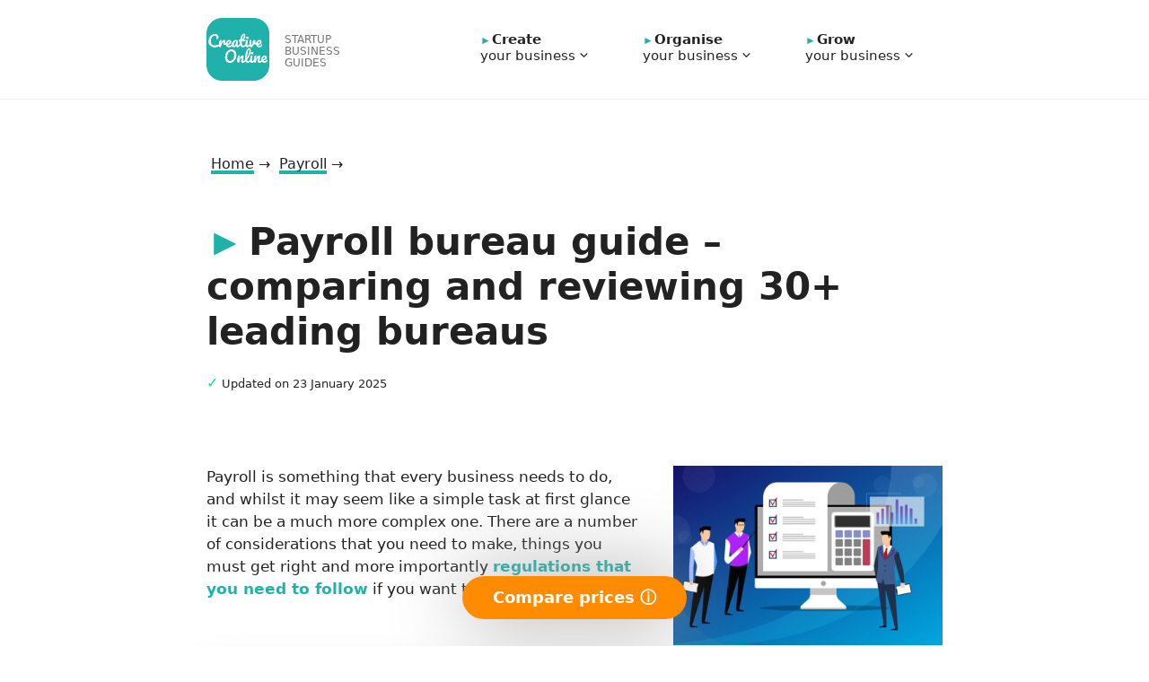

--- FILE ---
content_type: text/html; charset=UTF-8
request_url: https://www.creative.onl/payroll/payroll-bureau/
body_size: 66365
content:
<!DOCTYPE html>
<html lang="en-GB">
<head>
	<meta charset="UTF-8">
	<meta name='robots' content='index, follow, max-image-preview:large, max-snippet:-1, max-video-preview:-1' />
<meta name="viewport" content="width=device-width, initial-scale=1">
	<!-- This site is optimized with the Yoast SEO Premium plugin v24.6 (Yoast SEO v26.8) - https://yoast.com/product/yoast-seo-premium-wordpress/ -->
	<title>Payroll Bureau Guide For Business | Costs &amp; Services Reviewed</title>
	<meta name="description" content="Which payroll bureau is best for your business? How much does a payroll bureau service cost? And how do you remain compliant with UK laws?" />
	<link rel="canonical" href="https://www.creative.onl/payroll/payroll-bureau/" />
	<meta property="og:locale" content="en_GB" />
	<meta property="og:type" content="article" />
	<meta property="og:title" content="Payroll bureau guide – comparing and reviewing 30+ leading bureaus" />
	<meta property="og:description" content="Which payroll bureau is best for your business? How much does a payroll bureau service cost? And how do you remain compliant with UK laws?" />
	<meta property="og:url" content="https://www.creative.onl/payroll/payroll-bureau/" />
	<meta property="og:site_name" content="Creative Online" />
	<meta property="article:published_time" content="2022-02-10T14:42:41+00:00" />
	<meta property="article:modified_time" content="2025-01-23T16:10:08+00:00" />
	<meta property="og:image" content="https://www.creative.onl/wp-content/uploads/2022/02/payroll-bureau-scaled-1.jpg" />
	<meta property="og:image:width" content="2560" />
	<meta property="og:image:height" content="1707" />
	<meta property="og:image:type" content="image/jpeg" />
	<meta name="author" content="editor" />
	<meta name="twitter:card" content="summary_large_image" />
	<meta name="twitter:label1" content="Written by" />
	<meta name="twitter:data1" content="editor" />
	<script type="application/ld+json" class="yoast-schema-graph">{"@context":"https://schema.org","@graph":[{"@type":"Article","@id":"https://www.creative.onl/payroll/payroll-bureau/#article","isPartOf":{"@id":"https://www.creative.onl/payroll/payroll-bureau/"},"author":{"name":"editor","@id":"https://www.creative.onl/#/schema/person/a1f14a7948bdb33d847e0af46f8d87f4"},"headline":"Payroll bureau guide – comparing and reviewing 30+ leading bureaus","datePublished":"2022-02-10T14:42:41+00:00","dateModified":"2025-01-23T16:10:08+00:00","mainEntityOfPage":{"@id":"https://www.creative.onl/payroll/payroll-bureau/"},"wordCount":2243,"publisher":{"@id":"https://www.creative.onl/#organization"},"image":{"@id":"https://www.creative.onl/payroll/payroll-bureau/#primaryimage"},"thumbnailUrl":"https://www.creative.onl/wp-content/uploads/2022/02/payroll-bureau-scaled-1.jpg","keywords":["bureaus","featured"],"articleSection":["Payroll"],"inLanguage":"en-GB"},{"@type":["WebPage","FAQPage"],"@id":"https://www.creative.onl/payroll/payroll-bureau/","url":"https://www.creative.onl/payroll/payroll-bureau/","name":"Payroll Bureau Guide For Business | Costs & Services Reviewed","isPartOf":{"@id":"https://www.creative.onl/#website"},"primaryImageOfPage":{"@id":"https://www.creative.onl/payroll/payroll-bureau/#primaryimage"},"image":{"@id":"https://www.creative.onl/payroll/payroll-bureau/#primaryimage"},"thumbnailUrl":"https://www.creative.onl/wp-content/uploads/2022/02/payroll-bureau-scaled-1.jpg","datePublished":"2022-02-10T14:42:41+00:00","dateModified":"2025-01-23T16:10:08+00:00","description":"Which payroll bureau is best for your business? How much does a payroll bureau service cost? And how do you remain compliant with UK laws?","breadcrumb":{"@id":"https://www.creative.onl/payroll/payroll-bureau/#breadcrumb"},"mainEntity":[{"@id":"https://www.creative.onl/payroll/payroll-bureau/#faq-question-1644502555442"},{"@id":"https://www.creative.onl/payroll/payroll-bureau/#faq-question-1644502570883"},{"@id":"https://www.creative.onl/payroll/payroll-bureau/#faq-question-1644502581250"},{"@id":"https://www.creative.onl/payroll/payroll-bureau/#faq-question-1644502594217"},{"@id":"https://www.creative.onl/payroll/payroll-bureau/#faq-question-1644502643120"}],"inLanguage":"en-GB","potentialAction":[{"@type":"ReadAction","target":["https://www.creative.onl/payroll/payroll-bureau/"]}]},{"@type":"ImageObject","inLanguage":"en-GB","@id":"https://www.creative.onl/payroll/payroll-bureau/#primaryimage","url":"https://www.creative.onl/wp-content/uploads/2022/02/payroll-bureau-scaled-1.jpg","contentUrl":"https://www.creative.onl/wp-content/uploads/2022/02/payroll-bureau-scaled-1.jpg","width":2560,"height":1707},{"@type":"BreadcrumbList","@id":"https://www.creative.onl/payroll/payroll-bureau/#breadcrumb","itemListElement":[{"@type":"ListItem","position":1,"name":"Home","item":"https://www.creative.onl/"},{"@type":"ListItem","position":2,"name":"Payroll","item":"https://www.creative.onl/payroll/"},{"@type":"ListItem","position":3,"name":"Payroll bureau guide – comparing and reviewing 30+ leading bureaus"}]},{"@type":"WebSite","@id":"https://www.creative.onl/#website","url":"https://www.creative.onl/","name":"Creative Online","description":"Startup Business Guides","publisher":{"@id":"https://www.creative.onl/#organization"},"potentialAction":[{"@type":"SearchAction","target":{"@type":"EntryPoint","urlTemplate":"https://www.creative.onl/?s={search_term_string}"},"query-input":{"@type":"PropertyValueSpecification","valueRequired":true,"valueName":"search_term_string"}}],"inLanguage":"en-GB"},{"@type":"Organization","@id":"https://www.creative.onl/#organization","name":"Creative.onl","url":"https://www.creative.onl/","logo":{"@type":"ImageObject","inLanguage":"en-GB","@id":"https://www.creative.onl/#/schema/logo/image/","url":"https://www.creative.onl/wp-content/uploads/2025/03/creative-online.png","contentUrl":"https://www.creative.onl/wp-content/uploads/2025/03/creative-online.png","width":1080,"height":1080,"caption":"Creative.onl"},"image":{"@id":"https://www.creative.onl/#/schema/logo/image/"},"publishingPrinciples":"https://www.creative.onl/affiliate/","correctionsPolicy":"https://www.creative.onl/corrections-policy/","ethicsPolicy":"https://www.creative.onl/ethics-policy/","diversityPolicy":"https://www.creative.onl/diversity-policy/"},{"@type":"Person","@id":"https://www.creative.onl/#/schema/person/a1f14a7948bdb33d847e0af46f8d87f4","name":"editor","image":{"@type":"ImageObject","inLanguage":"en-GB","@id":"https://www.creative.onl/#/schema/person/image/","url":"https://secure.gravatar.com/avatar/9e8e6dbfda46724f5f62ff102cb5824729d11e355c91f74a3226e8a141e922ee?s=96&d=mm&r=g","contentUrl":"https://secure.gravatar.com/avatar/9e8e6dbfda46724f5f62ff102cb5824729d11e355c91f74a3226e8a141e922ee?s=96&d=mm&r=g","caption":"editor"},"sameAs":["https://www.creative.onl"],"url":"https://www.creative.onl/author/editor/"},{"@type":"Question","@id":"https://www.creative.onl/payroll/payroll-bureau/#faq-question-1644502555442","position":1,"url":"https://www.creative.onl/payroll/payroll-bureau/#faq-question-1644502555442","name":"What is a payroll bureau?","answerCount":1,"acceptedAnswer":{"@type":"Answer","text":"A payroll bureau is a service provider in the accountancy sector. They specialise in providing a payroll service to other businesses on an outsourced basis. ","inLanguage":"en-GB"},"inLanguage":"en-GB"},{"@type":"Question","@id":"https://www.creative.onl/payroll/payroll-bureau/#faq-question-1644502570883","position":2,"url":"https://www.creative.onl/payroll/payroll-bureau/#faq-question-1644502570883","name":"How to set up a payroll bureau in the UK?","answerCount":1,"acceptedAnswer":{"@type":"Answer","text":"If you are looking to set up a payroll bureau in the UK, then you will need to do some research into the available companies who offer this service. Once you have a list of companies to contact and know what it is that you are looking for contact them to see which one will suit your companies requirements. Remember that with a payroll bureau you will still be undertaking some of the work involved with your company payroll yourself. ","inLanguage":"en-GB"},"inLanguage":"en-GB"},{"@type":"Question","@id":"https://www.creative.onl/payroll/payroll-bureau/#faq-question-1644502581250","position":3,"url":"https://www.creative.onl/payroll/payroll-bureau/#faq-question-1644502581250","name":"How much does a payroll bureau charge?","answerCount":1,"acceptedAnswer":{"@type":"Answer","text":"There are a number of factors that will determine how much you will pay for the services of a payroll bureau. The first of these is the service that you are looking for, the more work you want to outsource the higher the cost will be. As with any other payroll service, you will generally be charged a flat fee per employee on your payroll per month. In general this cost is around £4. ","inLanguage":"en-GB"},"inLanguage":"en-GB"},{"@type":"Question","@id":"https://www.creative.onl/payroll/payroll-bureau/#faq-question-1644502594217","position":4,"url":"https://www.creative.onl/payroll/payroll-bureau/#faq-question-1644502594217","name":"What do payroll bureaus offer?","answerCount":1,"acceptedAnswer":{"@type":"Answer","text":"A payroll bureau offers a range of services including, but not limited to:<br/><br/>• Calculating employee pay including any necessary deductions<br/>• Creating paper or electronic payslips<br/>• Approving payment by BACS<br/>• Ensuring <a href=\"https://www.creative.onl/payroll-compliance/\">payroll compliance</a> with HMRC regulations<br/>• Producing management reports <br/>• <a href=\"https://www.creative.onl/auto-enrolment/\">Auto enrolment into pension schemes</a>","inLanguage":"en-GB"},"inLanguage":"en-GB"},{"@type":"Question","@id":"https://www.creative.onl/payroll/payroll-bureau/#faq-question-1644502643120","position":5,"url":"https://www.creative.onl/payroll/payroll-bureau/#faq-question-1644502643120","name":"What is a payroll bureau service?","answerCount":1,"acceptedAnswer":{"@type":"Answer","text":"Payroll bureau service refers to any of the tasks that a payroll bureau can undertake for a company on an outsourced basis.","inLanguage":"en-GB"},"inLanguage":"en-GB"}]}</script>
	<!-- / Yoast SEO Premium plugin. -->



<link rel="alternate" type="application/rss+xml" title="Creative Online &raquo; Feed" href="https://www.creative.onl/feed/" />
<link rel="alternate" type="application/rss+xml" title="Creative Online &raquo; Comments Feed" href="https://www.creative.onl/comments/feed/" />
<link rel="alternate" title="oEmbed (JSON)" type="application/json+oembed" href="https://www.creative.onl/wp-json/oembed/1.0/embed?url=https%3A%2F%2Fwww.creative.onl%2Fpayroll%2Fpayroll-bureau%2F" />
<link rel="alternate" title="oEmbed (XML)" type="text/xml+oembed" href="https://www.creative.onl/wp-json/oembed/1.0/embed?url=https%3A%2F%2Fwww.creative.onl%2Fpayroll%2Fpayroll-bureau%2F&#038;format=xml" />
<style id='wp-img-auto-sizes-contain-inline-css'>
img:is([sizes=auto i],[sizes^="auto," i]){contain-intrinsic-size:3000px 1500px}
/*# sourceURL=wp-img-auto-sizes-contain-inline-css */
</style>
<style id='wp-emoji-styles-inline-css'>

	img.wp-smiley, img.emoji {
		display: inline !important;
		border: none !important;
		box-shadow: none !important;
		height: 1em !important;
		width: 1em !important;
		margin: 0 0.07em !important;
		vertical-align: -0.1em !important;
		background: none !important;
		padding: 0 !important;
	}
/*# sourceURL=wp-emoji-styles-inline-css */
</style>
<style id='wp-block-library-inline-css'>
:root{--wp-block-synced-color:#7a00df;--wp-block-synced-color--rgb:122,0,223;--wp-bound-block-color:var(--wp-block-synced-color);--wp-editor-canvas-background:#ddd;--wp-admin-theme-color:#007cba;--wp-admin-theme-color--rgb:0,124,186;--wp-admin-theme-color-darker-10:#006ba1;--wp-admin-theme-color-darker-10--rgb:0,107,160.5;--wp-admin-theme-color-darker-20:#005a87;--wp-admin-theme-color-darker-20--rgb:0,90,135;--wp-admin-border-width-focus:2px}@media (min-resolution:192dpi){:root{--wp-admin-border-width-focus:1.5px}}.wp-element-button{cursor:pointer}:root .has-very-light-gray-background-color{background-color:#eee}:root .has-very-dark-gray-background-color{background-color:#313131}:root .has-very-light-gray-color{color:#eee}:root .has-very-dark-gray-color{color:#313131}:root .has-vivid-green-cyan-to-vivid-cyan-blue-gradient-background{background:linear-gradient(135deg,#00d084,#0693e3)}:root .has-purple-crush-gradient-background{background:linear-gradient(135deg,#34e2e4,#4721fb 50%,#ab1dfe)}:root .has-hazy-dawn-gradient-background{background:linear-gradient(135deg,#faaca8,#dad0ec)}:root .has-subdued-olive-gradient-background{background:linear-gradient(135deg,#fafae1,#67a671)}:root .has-atomic-cream-gradient-background{background:linear-gradient(135deg,#fdd79a,#004a59)}:root .has-nightshade-gradient-background{background:linear-gradient(135deg,#330968,#31cdcf)}:root .has-midnight-gradient-background{background:linear-gradient(135deg,#020381,#2874fc)}:root{--wp--preset--font-size--normal:16px;--wp--preset--font-size--huge:42px}.has-regular-font-size{font-size:1em}.has-larger-font-size{font-size:2.625em}.has-normal-font-size{font-size:var(--wp--preset--font-size--normal)}.has-huge-font-size{font-size:var(--wp--preset--font-size--huge)}.has-text-align-center{text-align:center}.has-text-align-left{text-align:left}.has-text-align-right{text-align:right}.has-fit-text{white-space:nowrap!important}#end-resizable-editor-section{display:none}.aligncenter{clear:both}.items-justified-left{justify-content:flex-start}.items-justified-center{justify-content:center}.items-justified-right{justify-content:flex-end}.items-justified-space-between{justify-content:space-between}.screen-reader-text{border:0;clip-path:inset(50%);height:1px;margin:-1px;overflow:hidden;padding:0;position:absolute;width:1px;word-wrap:normal!important}.screen-reader-text:focus{background-color:#ddd;clip-path:none;color:#444;display:block;font-size:1em;height:auto;left:5px;line-height:normal;padding:15px 23px 14px;text-decoration:none;top:5px;width:auto;z-index:100000}html :where(.has-border-color){border-style:solid}html :where([style*=border-top-color]){border-top-style:solid}html :where([style*=border-right-color]){border-right-style:solid}html :where([style*=border-bottom-color]){border-bottom-style:solid}html :where([style*=border-left-color]){border-left-style:solid}html :where([style*=border-width]){border-style:solid}html :where([style*=border-top-width]){border-top-style:solid}html :where([style*=border-right-width]){border-right-style:solid}html :where([style*=border-bottom-width]){border-bottom-style:solid}html :where([style*=border-left-width]){border-left-style:solid}html :where(img[class*=wp-image-]){height:auto;max-width:100%}:where(figure){margin:0 0 1em}html :where(.is-position-sticky){--wp-admin--admin-bar--position-offset:var(--wp-admin--admin-bar--height,0px)}@media screen and (max-width:600px){html :where(.is-position-sticky){--wp-admin--admin-bar--position-offset:0px}}

/*# sourceURL=wp-block-library-inline-css */
</style><style id='wp-block-heading-inline-css'>
h1:where(.wp-block-heading).has-background,h2:where(.wp-block-heading).has-background,h3:where(.wp-block-heading).has-background,h4:where(.wp-block-heading).has-background,h5:where(.wp-block-heading).has-background,h6:where(.wp-block-heading).has-background{padding:1.25em 2.375em}h1.has-text-align-left[style*=writing-mode]:where([style*=vertical-lr]),h1.has-text-align-right[style*=writing-mode]:where([style*=vertical-rl]),h2.has-text-align-left[style*=writing-mode]:where([style*=vertical-lr]),h2.has-text-align-right[style*=writing-mode]:where([style*=vertical-rl]),h3.has-text-align-left[style*=writing-mode]:where([style*=vertical-lr]),h3.has-text-align-right[style*=writing-mode]:where([style*=vertical-rl]),h4.has-text-align-left[style*=writing-mode]:where([style*=vertical-lr]),h4.has-text-align-right[style*=writing-mode]:where([style*=vertical-rl]),h5.has-text-align-left[style*=writing-mode]:where([style*=vertical-lr]),h5.has-text-align-right[style*=writing-mode]:where([style*=vertical-rl]),h6.has-text-align-left[style*=writing-mode]:where([style*=vertical-lr]),h6.has-text-align-right[style*=writing-mode]:where([style*=vertical-rl]){rotate:180deg}
/*# sourceURL=https://www.creative.onl/wp-includes/blocks/heading/style.min.css */
</style>
<style id='wp-block-list-inline-css'>
ol,ul{box-sizing:border-box}:root :where(.wp-block-list.has-background){padding:1.25em 2.375em}
/*# sourceURL=https://www.creative.onl/wp-includes/blocks/list/style.min.css */
</style>
<style id='wp-block-embed-inline-css'>
.wp-block-embed.alignleft,.wp-block-embed.alignright,.wp-block[data-align=left]>[data-type="core/embed"],.wp-block[data-align=right]>[data-type="core/embed"]{max-width:360px;width:100%}.wp-block-embed.alignleft .wp-block-embed__wrapper,.wp-block-embed.alignright .wp-block-embed__wrapper,.wp-block[data-align=left]>[data-type="core/embed"] .wp-block-embed__wrapper,.wp-block[data-align=right]>[data-type="core/embed"] .wp-block-embed__wrapper{min-width:280px}.wp-block-cover .wp-block-embed{min-height:240px;min-width:320px}.wp-block-embed{overflow-wrap:break-word}.wp-block-embed :where(figcaption){margin-bottom:1em;margin-top:.5em}.wp-block-embed iframe{max-width:100%}.wp-block-embed__wrapper{position:relative}.wp-embed-responsive .wp-has-aspect-ratio .wp-block-embed__wrapper:before{content:"";display:block;padding-top:50%}.wp-embed-responsive .wp-has-aspect-ratio iframe{bottom:0;height:100%;left:0;position:absolute;right:0;top:0;width:100%}.wp-embed-responsive .wp-embed-aspect-21-9 .wp-block-embed__wrapper:before{padding-top:42.85%}.wp-embed-responsive .wp-embed-aspect-18-9 .wp-block-embed__wrapper:before{padding-top:50%}.wp-embed-responsive .wp-embed-aspect-16-9 .wp-block-embed__wrapper:before{padding-top:56.25%}.wp-embed-responsive .wp-embed-aspect-4-3 .wp-block-embed__wrapper:before{padding-top:75%}.wp-embed-responsive .wp-embed-aspect-1-1 .wp-block-embed__wrapper:before{padding-top:100%}.wp-embed-responsive .wp-embed-aspect-9-16 .wp-block-embed__wrapper:before{padding-top:177.77%}.wp-embed-responsive .wp-embed-aspect-1-2 .wp-block-embed__wrapper:before{padding-top:200%}
/*# sourceURL=https://www.creative.onl/wp-includes/blocks/embed/style.min.css */
</style>
<style id='wp-block-paragraph-inline-css'>
.is-small-text{font-size:.875em}.is-regular-text{font-size:1em}.is-large-text{font-size:2.25em}.is-larger-text{font-size:3em}.has-drop-cap:not(:focus):first-letter{float:left;font-size:8.4em;font-style:normal;font-weight:100;line-height:.68;margin:.05em .1em 0 0;text-transform:uppercase}body.rtl .has-drop-cap:not(:focus):first-letter{float:none;margin-left:.1em}p.has-drop-cap.has-background{overflow:hidden}:root :where(p.has-background){padding:1.25em 2.375em}:where(p.has-text-color:not(.has-link-color)) a{color:inherit}p.has-text-align-left[style*="writing-mode:vertical-lr"],p.has-text-align-right[style*="writing-mode:vertical-rl"]{rotate:180deg}
/*# sourceURL=https://www.creative.onl/wp-includes/blocks/paragraph/style.min.css */
</style>
<style id='wp-block-table-inline-css'>
.wp-block-table{overflow-x:auto}.wp-block-table table{border-collapse:collapse;width:100%}.wp-block-table thead{border-bottom:3px solid}.wp-block-table tfoot{border-top:3px solid}.wp-block-table td,.wp-block-table th{border:1px solid;padding:.5em}.wp-block-table .has-fixed-layout{table-layout:fixed;width:100%}.wp-block-table .has-fixed-layout td,.wp-block-table .has-fixed-layout th{word-break:break-word}.wp-block-table.aligncenter,.wp-block-table.alignleft,.wp-block-table.alignright{display:table;width:auto}.wp-block-table.aligncenter td,.wp-block-table.aligncenter th,.wp-block-table.alignleft td,.wp-block-table.alignleft th,.wp-block-table.alignright td,.wp-block-table.alignright th{word-break:break-word}.wp-block-table .has-subtle-light-gray-background-color{background-color:#f3f4f5}.wp-block-table .has-subtle-pale-green-background-color{background-color:#e9fbe5}.wp-block-table .has-subtle-pale-blue-background-color{background-color:#e7f5fe}.wp-block-table .has-subtle-pale-pink-background-color{background-color:#fcf0ef}.wp-block-table.is-style-stripes{background-color:initial;border-collapse:inherit;border-spacing:0}.wp-block-table.is-style-stripes tbody tr:nth-child(odd){background-color:#f0f0f0}.wp-block-table.is-style-stripes.has-subtle-light-gray-background-color tbody tr:nth-child(odd){background-color:#f3f4f5}.wp-block-table.is-style-stripes.has-subtle-pale-green-background-color tbody tr:nth-child(odd){background-color:#e9fbe5}.wp-block-table.is-style-stripes.has-subtle-pale-blue-background-color tbody tr:nth-child(odd){background-color:#e7f5fe}.wp-block-table.is-style-stripes.has-subtle-pale-pink-background-color tbody tr:nth-child(odd){background-color:#fcf0ef}.wp-block-table.is-style-stripes td,.wp-block-table.is-style-stripes th{border-color:#0000}.wp-block-table.is-style-stripes{border-bottom:1px solid #f0f0f0}.wp-block-table .has-border-color td,.wp-block-table .has-border-color th,.wp-block-table .has-border-color tr,.wp-block-table .has-border-color>*{border-color:inherit}.wp-block-table table[style*=border-top-color] tr:first-child,.wp-block-table table[style*=border-top-color] tr:first-child td,.wp-block-table table[style*=border-top-color] tr:first-child th,.wp-block-table table[style*=border-top-color]>*,.wp-block-table table[style*=border-top-color]>* td,.wp-block-table table[style*=border-top-color]>* th{border-top-color:inherit}.wp-block-table table[style*=border-top-color] tr:not(:first-child){border-top-color:initial}.wp-block-table table[style*=border-right-color] td:last-child,.wp-block-table table[style*=border-right-color] th,.wp-block-table table[style*=border-right-color] tr,.wp-block-table table[style*=border-right-color]>*{border-right-color:inherit}.wp-block-table table[style*=border-bottom-color] tr:last-child,.wp-block-table table[style*=border-bottom-color] tr:last-child td,.wp-block-table table[style*=border-bottom-color] tr:last-child th,.wp-block-table table[style*=border-bottom-color]>*,.wp-block-table table[style*=border-bottom-color]>* td,.wp-block-table table[style*=border-bottom-color]>* th{border-bottom-color:inherit}.wp-block-table table[style*=border-bottom-color] tr:not(:last-child){border-bottom-color:initial}.wp-block-table table[style*=border-left-color] td:first-child,.wp-block-table table[style*=border-left-color] th,.wp-block-table table[style*=border-left-color] tr,.wp-block-table table[style*=border-left-color]>*{border-left-color:inherit}.wp-block-table table[style*=border-style] td,.wp-block-table table[style*=border-style] th,.wp-block-table table[style*=border-style] tr,.wp-block-table table[style*=border-style]>*{border-style:inherit}.wp-block-table table[style*=border-width] td,.wp-block-table table[style*=border-width] th,.wp-block-table table[style*=border-width] tr,.wp-block-table table[style*=border-width]>*{border-style:inherit;border-width:inherit}
/*# sourceURL=https://www.creative.onl/wp-includes/blocks/table/style.min.css */
</style>
<style id='global-styles-inline-css'>
:root{--wp--preset--aspect-ratio--square: 1;--wp--preset--aspect-ratio--4-3: 4/3;--wp--preset--aspect-ratio--3-4: 3/4;--wp--preset--aspect-ratio--3-2: 3/2;--wp--preset--aspect-ratio--2-3: 2/3;--wp--preset--aspect-ratio--16-9: 16/9;--wp--preset--aspect-ratio--9-16: 9/16;--wp--preset--color--black: #000000;--wp--preset--color--cyan-bluish-gray: #abb8c3;--wp--preset--color--white: #ffffff;--wp--preset--color--pale-pink: #f78da7;--wp--preset--color--vivid-red: #cf2e2e;--wp--preset--color--luminous-vivid-orange: #ff6900;--wp--preset--color--luminous-vivid-amber: #fcb900;--wp--preset--color--light-green-cyan: #7bdcb5;--wp--preset--color--vivid-green-cyan: #00d084;--wp--preset--color--pale-cyan-blue: #8ed1fc;--wp--preset--color--vivid-cyan-blue: #0693e3;--wp--preset--color--vivid-purple: #9b51e0;--wp--preset--color--contrast: var(--contrast);--wp--preset--color--contrast-2: var(--contrast-2);--wp--preset--color--contrast-3: var(--contrast-3);--wp--preset--color--base: var(--base);--wp--preset--color--base-2: var(--base-2);--wp--preset--color--base-3: var(--base-3);--wp--preset--color--accent: var(--accent);--wp--preset--gradient--vivid-cyan-blue-to-vivid-purple: linear-gradient(135deg,rgb(6,147,227) 0%,rgb(155,81,224) 100%);--wp--preset--gradient--light-green-cyan-to-vivid-green-cyan: linear-gradient(135deg,rgb(122,220,180) 0%,rgb(0,208,130) 100%);--wp--preset--gradient--luminous-vivid-amber-to-luminous-vivid-orange: linear-gradient(135deg,rgb(252,185,0) 0%,rgb(255,105,0) 100%);--wp--preset--gradient--luminous-vivid-orange-to-vivid-red: linear-gradient(135deg,rgb(255,105,0) 0%,rgb(207,46,46) 100%);--wp--preset--gradient--very-light-gray-to-cyan-bluish-gray: linear-gradient(135deg,rgb(238,238,238) 0%,rgb(169,184,195) 100%);--wp--preset--gradient--cool-to-warm-spectrum: linear-gradient(135deg,rgb(74,234,220) 0%,rgb(151,120,209) 20%,rgb(207,42,186) 40%,rgb(238,44,130) 60%,rgb(251,105,98) 80%,rgb(254,248,76) 100%);--wp--preset--gradient--blush-light-purple: linear-gradient(135deg,rgb(255,206,236) 0%,rgb(152,150,240) 100%);--wp--preset--gradient--blush-bordeaux: linear-gradient(135deg,rgb(254,205,165) 0%,rgb(254,45,45) 50%,rgb(107,0,62) 100%);--wp--preset--gradient--luminous-dusk: linear-gradient(135deg,rgb(255,203,112) 0%,rgb(199,81,192) 50%,rgb(65,88,208) 100%);--wp--preset--gradient--pale-ocean: linear-gradient(135deg,rgb(255,245,203) 0%,rgb(182,227,212) 50%,rgb(51,167,181) 100%);--wp--preset--gradient--electric-grass: linear-gradient(135deg,rgb(202,248,128) 0%,rgb(113,206,126) 100%);--wp--preset--gradient--midnight: linear-gradient(135deg,rgb(2,3,129) 0%,rgb(40,116,252) 100%);--wp--preset--font-size--small: 13px;--wp--preset--font-size--medium: 20px;--wp--preset--font-size--large: 36px;--wp--preset--font-size--x-large: 42px;--wp--preset--spacing--20: 0.44rem;--wp--preset--spacing--30: 0.67rem;--wp--preset--spacing--40: 1rem;--wp--preset--spacing--50: 1.5rem;--wp--preset--spacing--60: 2.25rem;--wp--preset--spacing--70: 3.38rem;--wp--preset--spacing--80: 5.06rem;--wp--preset--shadow--natural: 6px 6px 9px rgba(0, 0, 0, 0.2);--wp--preset--shadow--deep: 12px 12px 50px rgba(0, 0, 0, 0.4);--wp--preset--shadow--sharp: 6px 6px 0px rgba(0, 0, 0, 0.2);--wp--preset--shadow--outlined: 6px 6px 0px -3px rgb(255, 255, 255), 6px 6px rgb(0, 0, 0);--wp--preset--shadow--crisp: 6px 6px 0px rgb(0, 0, 0);}:where(.is-layout-flex){gap: 0.5em;}:where(.is-layout-grid){gap: 0.5em;}body .is-layout-flex{display: flex;}.is-layout-flex{flex-wrap: wrap;align-items: center;}.is-layout-flex > :is(*, div){margin: 0;}body .is-layout-grid{display: grid;}.is-layout-grid > :is(*, div){margin: 0;}:where(.wp-block-columns.is-layout-flex){gap: 2em;}:where(.wp-block-columns.is-layout-grid){gap: 2em;}:where(.wp-block-post-template.is-layout-flex){gap: 1.25em;}:where(.wp-block-post-template.is-layout-grid){gap: 1.25em;}.has-black-color{color: var(--wp--preset--color--black) !important;}.has-cyan-bluish-gray-color{color: var(--wp--preset--color--cyan-bluish-gray) !important;}.has-white-color{color: var(--wp--preset--color--white) !important;}.has-pale-pink-color{color: var(--wp--preset--color--pale-pink) !important;}.has-vivid-red-color{color: var(--wp--preset--color--vivid-red) !important;}.has-luminous-vivid-orange-color{color: var(--wp--preset--color--luminous-vivid-orange) !important;}.has-luminous-vivid-amber-color{color: var(--wp--preset--color--luminous-vivid-amber) !important;}.has-light-green-cyan-color{color: var(--wp--preset--color--light-green-cyan) !important;}.has-vivid-green-cyan-color{color: var(--wp--preset--color--vivid-green-cyan) !important;}.has-pale-cyan-blue-color{color: var(--wp--preset--color--pale-cyan-blue) !important;}.has-vivid-cyan-blue-color{color: var(--wp--preset--color--vivid-cyan-blue) !important;}.has-vivid-purple-color{color: var(--wp--preset--color--vivid-purple) !important;}.has-black-background-color{background-color: var(--wp--preset--color--black) !important;}.has-cyan-bluish-gray-background-color{background-color: var(--wp--preset--color--cyan-bluish-gray) !important;}.has-white-background-color{background-color: var(--wp--preset--color--white) !important;}.has-pale-pink-background-color{background-color: var(--wp--preset--color--pale-pink) !important;}.has-vivid-red-background-color{background-color: var(--wp--preset--color--vivid-red) !important;}.has-luminous-vivid-orange-background-color{background-color: var(--wp--preset--color--luminous-vivid-orange) !important;}.has-luminous-vivid-amber-background-color{background-color: var(--wp--preset--color--luminous-vivid-amber) !important;}.has-light-green-cyan-background-color{background-color: var(--wp--preset--color--light-green-cyan) !important;}.has-vivid-green-cyan-background-color{background-color: var(--wp--preset--color--vivid-green-cyan) !important;}.has-pale-cyan-blue-background-color{background-color: var(--wp--preset--color--pale-cyan-blue) !important;}.has-vivid-cyan-blue-background-color{background-color: var(--wp--preset--color--vivid-cyan-blue) !important;}.has-vivid-purple-background-color{background-color: var(--wp--preset--color--vivid-purple) !important;}.has-black-border-color{border-color: var(--wp--preset--color--black) !important;}.has-cyan-bluish-gray-border-color{border-color: var(--wp--preset--color--cyan-bluish-gray) !important;}.has-white-border-color{border-color: var(--wp--preset--color--white) !important;}.has-pale-pink-border-color{border-color: var(--wp--preset--color--pale-pink) !important;}.has-vivid-red-border-color{border-color: var(--wp--preset--color--vivid-red) !important;}.has-luminous-vivid-orange-border-color{border-color: var(--wp--preset--color--luminous-vivid-orange) !important;}.has-luminous-vivid-amber-border-color{border-color: var(--wp--preset--color--luminous-vivid-amber) !important;}.has-light-green-cyan-border-color{border-color: var(--wp--preset--color--light-green-cyan) !important;}.has-vivid-green-cyan-border-color{border-color: var(--wp--preset--color--vivid-green-cyan) !important;}.has-pale-cyan-blue-border-color{border-color: var(--wp--preset--color--pale-cyan-blue) !important;}.has-vivid-cyan-blue-border-color{border-color: var(--wp--preset--color--vivid-cyan-blue) !important;}.has-vivid-purple-border-color{border-color: var(--wp--preset--color--vivid-purple) !important;}.has-vivid-cyan-blue-to-vivid-purple-gradient-background{background: var(--wp--preset--gradient--vivid-cyan-blue-to-vivid-purple) !important;}.has-light-green-cyan-to-vivid-green-cyan-gradient-background{background: var(--wp--preset--gradient--light-green-cyan-to-vivid-green-cyan) !important;}.has-luminous-vivid-amber-to-luminous-vivid-orange-gradient-background{background: var(--wp--preset--gradient--luminous-vivid-amber-to-luminous-vivid-orange) !important;}.has-luminous-vivid-orange-to-vivid-red-gradient-background{background: var(--wp--preset--gradient--luminous-vivid-orange-to-vivid-red) !important;}.has-very-light-gray-to-cyan-bluish-gray-gradient-background{background: var(--wp--preset--gradient--very-light-gray-to-cyan-bluish-gray) !important;}.has-cool-to-warm-spectrum-gradient-background{background: var(--wp--preset--gradient--cool-to-warm-spectrum) !important;}.has-blush-light-purple-gradient-background{background: var(--wp--preset--gradient--blush-light-purple) !important;}.has-blush-bordeaux-gradient-background{background: var(--wp--preset--gradient--blush-bordeaux) !important;}.has-luminous-dusk-gradient-background{background: var(--wp--preset--gradient--luminous-dusk) !important;}.has-pale-ocean-gradient-background{background: var(--wp--preset--gradient--pale-ocean) !important;}.has-electric-grass-gradient-background{background: var(--wp--preset--gradient--electric-grass) !important;}.has-midnight-gradient-background{background: var(--wp--preset--gradient--midnight) !important;}.has-small-font-size{font-size: var(--wp--preset--font-size--small) !important;}.has-medium-font-size{font-size: var(--wp--preset--font-size--medium) !important;}.has-large-font-size{font-size: var(--wp--preset--font-size--large) !important;}.has-x-large-font-size{font-size: var(--wp--preset--font-size--x-large) !important;}
/*# sourceURL=global-styles-inline-css */
</style>

<style id='classic-theme-styles-inline-css'>
/*! This file is auto-generated */
.wp-block-button__link{color:#fff;background-color:#32373c;border-radius:9999px;box-shadow:none;text-decoration:none;padding:calc(.667em + 2px) calc(1.333em + 2px);font-size:1.125em}.wp-block-file__button{background:#32373c;color:#fff;text-decoration:none}
/*# sourceURL=/wp-includes/css/classic-themes.min.css */
</style>
<link rel='stylesheet' id='wp-show-posts-css' href='https://www.creative.onl/wp-content/plugins/wp-show-posts/css/wp-show-posts-min.css?ver=1.1.6' media='all' />
<link rel='stylesheet' id='generate-widget-areas-css' href='https://www.creative.onl/wp-content/themes/generatepress/assets/css/components/widget-areas.min.css?ver=3.6.1' media='all' />
<link rel='stylesheet' id='generate-style-css' href='https://www.creative.onl/wp-content/themes/generatepress/assets/css/main.min.css?ver=3.6.1' media='all' />
<style id='generate-style-inline-css'>
.featured-image img {width: 300px;}
.is-right-sidebar{width:40%;}.is-left-sidebar{width:30%;}.site-content .content-area{width:100%;}@media (max-width:768px){.main-navigation .menu-toggle,.sidebar-nav-mobile:not(#sticky-placeholder){display:block;}.main-navigation ul,.gen-sidebar-nav,.main-navigation:not(.slideout-navigation):not(.toggled) .main-nav > ul,.has-inline-mobile-toggle #site-navigation .inside-navigation > *:not(.navigation-search):not(.main-nav){display:none;}.nav-align-right .inside-navigation,.nav-align-center .inside-navigation{justify-content:space-between;}.has-inline-mobile-toggle .mobile-menu-control-wrapper{display:flex;flex-wrap:wrap;}.has-inline-mobile-toggle .inside-header{flex-direction:row;text-align:left;flex-wrap:wrap;}.has-inline-mobile-toggle .header-widget,.has-inline-mobile-toggle #site-navigation{flex-basis:100%;}.nav-float-left .has-inline-mobile-toggle #site-navigation{order:10;}}
.dynamic-author-image-rounded{border-radius:100%;}.dynamic-featured-image, .dynamic-author-image{vertical-align:middle;}.one-container.blog .dynamic-content-template:not(:last-child), .one-container.archive .dynamic-content-template:not(:last-child){padding-bottom:0px;}.dynamic-entry-excerpt > p:last-child{margin-bottom:0px;}
/*# sourceURL=generate-style-inline-css */
</style>
<link data-minify="1" rel='stylesheet' id='lazyload-video-css-css' href='https://www.creative.onl/wp-content/cache/min/1/wp-content/plugins/lazy-load-for-videos/public/css/lazyload-shared.css?ver=1737631680' media='all' />
<style id='lazyload-video-css-inline-css'>
.entry-content a.lazy-load-youtube, a.lazy-load-youtube, .lazy-load-vimeo{ background-size: cover; }.titletext.youtube { display: none; }.lazy-load-div { background: var(--wpr-bg-58628807-8015-4562-af34-70bdd2569a22) center center no-repeat; }.lazy-load-youtube {box-shadow:none !important;}
/*# sourceURL=lazyload-video-css-inline-css */
</style>
<link rel='stylesheet' id='generatepress-dynamic-css' href='https://www.creative.onl/wp-content/uploads/generatepress/style.min.css?ver=1764630108' media='all' />
<link rel='stylesheet' id='generate-blog-images-css' href='https://www.creative.onl/wp-content/plugins/gp-premium/blog/functions/css/featured-images.min.css?ver=2.5.5' media='all' />
<link data-minify="1" rel='stylesheet' id='footable_styles-css' href='https://www.creative.onl/wp-content/cache/background-css/www.creative.onl/wp-content/cache/min/1/wp-content/plugins/ninja-tables/assets/css/ninjatables-public.css?ver=1737631712&wpr_t=1769808421' media='all' />
<script src="https://www.creative.onl/wp-includes/js/jquery/jquery.min.js?ver=3.7.1" id="jquery-core-js"></script>
<script src="https://www.creative.onl/wp-includes/js/jquery/jquery-migrate.min.js?ver=3.4.1" id="jquery-migrate-js"></script>
<link rel="https://api.w.org/" href="https://www.creative.onl/wp-json/" /><link rel="alternate" title="JSON" type="application/json" href="https://www.creative.onl/wp-json/wp/v2/posts/368" /><link rel="EditURI" type="application/rsd+xml" title="RSD" href="https://www.creative.onl/xmlrpc.php?rsd" />
<meta name="generator" content="WordPress 6.9" />
<link rel='shortlink' href='https://www.creative.onl/?p=368' />
<script type="text/javascript" data-cfasync="false" src="https://www.creative.onl/iframeResizer.min.js"></script>

<!-- Google Tag Manager -->
<script>(function(w,d,s,l,i){w[l]=w[l]||[];w[l].push({'gtm.start':
new Date().getTime(),event:'gtm.js'});var f=d.getElementsByTagName(s)[0],
j=d.createElement(s),dl=l!='dataLayer'?'&l='+l:'';j.async=true;j.src=
'https://www.googletagmanager.com/gtm.js?id='+i+dl;f.parentNode.insertBefore(j,f);
})(window,document,'script','dataLayer','GTM-TFDSX68');</script>
<!-- End Google Tag Manager -->

<script src="https://proteus.appwiki.nl/prevent.js" async></script><script src="https://proteus.appwiki.nl/prevent.js" async></script><link rel="icon" href="https://www.creative.onl/wp-content/uploads/2025/03/cropped-creative-online-favicon-32x32.png" sizes="32x32" />
<link rel="icon" href="https://www.creative.onl/wp-content/uploads/2025/03/cropped-creative-online-favicon-192x192.png" sizes="192x192" />
<link rel="apple-touch-icon" href="https://www.creative.onl/wp-content/uploads/2025/03/cropped-creative-online-favicon-180x180.png" />
<meta name="msapplication-TileImage" content="https://www.creative.onl/wp-content/uploads/2025/03/cropped-creative-online-favicon-270x270.png" />
            <style id='ninja_table_custom_css_51870' type='text/css'>
                    #footable_51870  {
    font-family: inherit;
    font-size: 14px;
    }

    
    #footable_51870.ninja_stacked_table > tbody, #footable_51870.ninja_stacked_table {
    background: transparent !important;
    }
        
        #footable_51870 td.ninja_column_1 { text-align: right; }#footable_51870 thead tr th.ninja_column_0,#footable_51870 tbody tr td.ninja_column_0{ color: rgba(175, 3, 153, 1); }            </style>
            		<style id="wp-custom-css">
			a:link, a:visited {text-decoration:none; box-shadow: inset 0 -4px 0 lightseagreen;}
.site-logo a:link, .site-logo a:visited, #primary-menu a:link, #primary-menu a:visited, .menu-bar-items a:link, .menu-bar-items a:visited, .post-image a:link, .post-image a:visited, #menu-secondary-menu a:link, .wp-block-button a:link, #menu-top-bar a:link, #menu-top-bar a:visited, .js-appwiki-container a:link, .js-appwiki-container a:visited {box-shadow:none;}
.widget-title {font-weight:700;}

#floatingbutton {display:block;}

html {scroll-behavior: smooth;}

.grecaptcha-badge { 
    visibility: hidden !important;
}

.home h2, .blog h2, .archive h2 {font-size:22px;}

.wp-show-posts article {background: rgba(244, 243, 236, 0.5); margin:10px !important; width:calc(33% - 20px); padding:30px;}
.wp-show-posts-inner {margin:0 !important;}
.wp-show-posts-inner h2:before {display:none !important;}
.wp-show-posts-inner h2 a {box-shadow:inset 0 -4px 0 lightseagreen !important; line-height:1.3;}
.wp-show-posts-inner h2 {margin-top:0 !important; padding-top:0 !important;}
.wpsp-read-more a {border:none !important; display:inline !important; font-size: inherit; box-shadow:inset 0 -4px 0 lightseagreen !important; padding:0;}

.home #nav-below {display:none;}

.breadcrumb-container ol li:last-of-type {display:none;}

.parent-pageid-52225 .site-footer {display:none;}
.parent-pageid-52225 .header-wrap {display:none;}

.generate-columns .inside-article {background: rgba(244, 243, 236, 0.5);}

.is-logo-image img {max-width:200px !important;}

.site-header {border-bottom:1px solid #eee;}

.main-navigation .menu-bar-item.search-item a:link {padding-right:0 !important;}

#primary-menu li a:link, #primary-menu li a:visited {font-weight:300; padding:0 8px !important; line-height:1.1; margin:0 20px; display:inline-block;}

#menu-top-bar li a:link, #menu-top-bar li a:visited {font-weight:700;}

.current-menu-item a:link, .current-menu-item a:visited {color:#000 !important;}

.MuiLinearProgress-root {height: 0px !important;}

.menu-item-has-children .dropdown-menu-toggle {padding-right: 2px;}

.main-navigation ul ul li {padding:4px 3px;}

#primary-menu li a:before {content: '\25BA';
color: lightseagreen;
padding-right: 1px;
font-family: Arial, Helvetica, sans-serif !important;
display: inline;
text-decoration: none; font-size:12px;}

#menu-top-bar .current_page_item a:link, #menu-top-bar .current_page_item a:visited {color:#fff !important;}

#homehero {display:block; width:100%; height:auto; overflow:hidden; padding:70px 0; background: #f4f3ec;}

.single #main h2:before, .page #main h2:before {content: '\25BA'; color: lightseagreen; padding-right: 5px; font-family: Arial, Helvetica, sans-serif !important; display: inline; text-decoration: none;}

.homeherohalf {width:calc(50% - 60px); float: left; margin:30px;}

.single #main h1:before {content: '\25BA'; color: lightseagreen; padding-right: 5px; font-family: Arial, Helvetica, sans-serif !important; display: inline; text-decoration: none;}


.single #main h2, .page #main h2 {margin-top: 20px; padding-top: 30px; clear:both;}
.single #main .entry-title {}
.single #main .featured-image {margin-top:0;}
.single #main strong, .page #main strong {color:lightseagreen;}

.inside-article a[target="_blank"]::after {
  content: url([data-uri]);
  margin: 0 3px 0 5px;
}
.js-appwiki-container a[target="_blank"]::after {
  content:'';
  margin: 0;
}
.js-appwiki-container a {text-decoration:underline; font-weight:bold; color:lightseagreen; padding:5px 0; display:inline-block;}

.wp-block-table th {background:lightseagreen; border-color:lightseagreen !important; color:#fff;}
.wp-block-table td, table td, table th {border:0;}
.wp-block-table thead {border-top: 1px solid lightseagreen !important; border-right: 1px solid lightseagreen !important; border-left: 1px solid lightseagreen !important;}
.wp-block-table th strong {color:#fff !important;}
.wp-block-table table {border:1px solid lightseagreen; border-collapse:inherit;}
.wp-block-table.is-style-stripes tbody tr:nth-child(2n) td {border-right:1px solid #efefef; border-collapse:inherit; border-color: #efefef;}
.wp-block-table.is-style-stripes tbody tr:nth-child(2n) td:last-of-type {border-right:0; border-collapse:collapse; border-color: transparent;}
.wp-block-table.is-style-stripes tbody tr:nth-child(odd) td {border-right:1px solid #fff; border-collapse:inherit; border-color: #fff;}
.wp-block-table.is-style-stripes tbody tr:nth-child(odd) td:last-of-type {border-right:0; border-collapse:collapse; border-color: transparent;}
.cta {background:lightseagreen; color:#fff; border-radius:999px;}
.cta a:link, .cta a:visited {line-height:40px !important; color:#fff !important;}
.cta a:hover, .cta:hover {background:#920580 !important; border-radius:12px;}

#footer-widgets {background-color:#FFF1C9;}

#ez-toc-container {border-radius:0; padding:0; width:100% !important; min-width:300px !important;}
.ez-toc-title-container {padding:20px;}
.ez-toc-list li {padding: 20px !important; background:#fff !important;}
.ez-toc-list li:nth-of-type(even) {background:#f4f4f4 !important;}
.ez-toc-list li a:link, .ez-toc-list li a:visited {color:#222 !important; box-shadow: inset 0 -4px 0 lightseagreen !important;}
[class*="ez-toc-icon-"] {color:#fff;}
#ez-toc-container label {border:1px solid #fff;}
div#ez-toc-container {padding-right: 0;}

#menu-secondary-menu .current-menu-item a:link, #menu-secondary-menu .current-menu-item a:visited {color:#fff !important;}
#primary-menu li a:link, #primary-menu li a:visited {color:#222;}
.main-navigation .main-nav ul li a {padding-left:8px; padding-right:8px;}
.menu-item-has-children .dropdown-menu-toggle {padding-left:2px;}

.wp-job-manager-attribution-row {display:none;}

.intro {padding:30px 40px; background:#fff; margin:0px 0px 20px 20px;}
.intro .wp-block-group__inner-container {padding:0;}

div.usr {margin-bottom:20px !important; display:block !important;}

.single .entry-content .inlineimage {max-width:300px; height:auto;}

#lastmodified {padding-top:20px; margin-top:0; font-size:0.8rem; margin-bottom: 40px;
padding-bottom: 40px;}
#authorline {padding-top:30px; margin-top:0; font-size:0.8rem; margin-bottom: 40px;
padding-bottom: 40px;}

.contents {border:3px solid #efefef; clear:both;}
.single #main .contents h2 {border-top:0; padding-top:0; margin-top:0;}

.cff-form {padding:30px; margin:30px 0; background:#f5f3e8;}
.cff-form h2 {border-top:0 !important; margin:0 !important; padding:0 !important;}
#fbuilder label {font-weight:bold;}

.inside-right-sidebar {-webkit-position: sticky; position:sticky; top:20px;}

#block-2 {padding:0px;}
.inside-right-sidebar {-webkit-position: sticky; position:sticky; top:20px; min-width:300px;}

#block-3 {padding-top:0; background:none; margin-top:-15px;}
#block-3 img {max-width: 150px; margin: 0 auto; display: block;}

.barkmid {padding:10px; display:block; margin:50px auto; box-shadow:0px 0px 50px rgba(0,0,0,0.2); border-radius:12px;}

.category-banking .barkmid {padding:10px; display:block; margin:50px auto; box-shadow:0px 0px 50px rgba(0,0,0,0); border-radius:12px;}

.barkmid span, .parent-pageid-52225 span:first-of-type {color:#333 !important; font-weight:700; font-size:28px !important; line-height:1.1; text-align:center !important; display:block; max-width:900px; margin: 0 auto; padding-top:10px;}

#homehero span {color:#000 !important; font-weight:700; font-size:25px; line-height:1.1; padding-bottom:0 !important; max-width:290px; margin:0 auto;}

#paneside span:after, .barkmid span:after, #homehero span:after, .parent-pageid-52225 span:first-of-type:after {font-family: Arial, Helvetica, sans-serif !important; display:block; content: '\25BC'; color:darkorange; padding-top:5px; padding-bottom:15px; font-size:2rem; animation: myAnim 6s ease 0s infinite normal forwards;}

@keyframes myAnim {
	0%,
	100% {
		transform: translateY(0);
	}

	10%,
	30%,
	50%,
	70% {
		transform: translateY(-4px);
	}

	20%,
	40%,
	60% {
		transform: translateY(4px);
	}

	80% {
		transform: translateY(3.2px);
	}

	90% {
		transform: translateY(-3.2px);
	}
}

#paneside iframe, #paneinner iframe {min-height:300px !important; display:block; margin:0 auto;}

span[id*='nf-form-title'] {display:none;}

#paneinner br {display:none;}

.simpleform input[type=button] {background: darkorange !important;
width: 100% !important;
color: #fff !important;
font-weight: bold; border-radius:3px;}

.simpleform label {margin:0 auto;}

.simpleform a:link, .simpleform a:visited {display:block; color:#fff; box-shadow:none; border:0; text-align:center; padding:8px; background:darkorange; font-weight:bold; margin-top:15px; border-radius:3px;}

#paneinner .simpleform span {font-size:1rem !important; font-weight:normal !important; margin-bottom:15px !important; display:block;}

.simpleform span:after {display:none !important;}

#paneside .simpleform li, #paneinner .simpleform li {border:1px solid #ccc; background:#f4f4f4; padding:5px !important; text-align:left; border-radius:3px; display:block; margin-bottom:5px;}

.simpleform ul {margin:0 !important;}

#categoryopen {width:calc(100% - 440px); float:left; padding-right:30px;}

#categoryform {box-shadow: 0px 10px 40px rgba(0,0,0,0.2); margin:0 auto; background: white; max-width:400px; float:right;}

#categoryform span {padding:0 20px;}

.category .page-header p {font-weight:700; font-size:1.2rem;}



.ninja_table_wrapper tr tr {width:50% !important; float:left; background: #fff !important;}

.ninja_table_wrapper tr tr td {width:calc(100% - 140px) !important; float:left;}

.ninja_table_wrapper tr tr th {float:left;}

.ninja_table_wrapper th {color: inherit !important;}

.footable-details tr:nth-of-type(1) td {font-weight:bold; font-size:20px;}

.footable-details tr:nth-of-type(1) th, .footable-details tr:nth-of-type(2) th, .footable-details tr:nth-of-type(3) th, .footable-details tr:nth-of-type(4) th {display:none;}

.footable-details tr:nth-of-type(1) td, .footable-details tr:nth-of-type(2) td, .footable-details tr:nth-of-type(3) td, .footable-details tr:nth-of-type(4) td {width:100% !important;}

.footable-details tr:nth-of-type(1), .footable-details tr:nth-of-type(2), .footable-details tr:nth-of-type(3), .footable-details tr:nth-of-type(4) {width:100% !important; float:none !important; background-color:#fff !important;}

.footable-details tr:nth-of-type(3) td, .footable-details tr:nth-of-type(4) td {width:100% !important;}

.footable-details tr:nth-of-type(2) td {border-top:0 !important;}

.footable-details tr:nth-of-type(1), .footable-details tr:nth-of-type(2) {width:50% !important; float:left !important; background-color:#f4f4f4 !important; min-height:50px;}

.footable-details tr:nth-of-type(3), .footable-details tr:nth-of-type(4) {width:100% !important; float:none !important; background-color:#fff !important;}

.footable-details tr:nth-of-type(3) img {max-width:200px !important;}

.ninja_table_wrapper .usr {height:auto !important; max-height:20px !important; width: 80% !important; max-width:150px;}

.nt_btn {font-weight:800; padding:3px 10px !important; margin-top:6px !important; font-size:12px !important; text-transform:uppercase; box-shadow: none !important;}

.ntyes:before {content:'✓ '; color:lightseagreen;}

.ntno:before {content:'✗ '; color:red;}

.ntcurrency:before {content:'£';}

.ntdays:after {content:' days';}

#footer-widgets {background-color: #fff; border-top:1px solid #ddd;}

#footer-widgets li a:link, #footer-widgets li a:visited {font-size:15px; box-shadow: inset 0 -3px 0 lightseagreen;}

#footer-widgets .widget ul li {line-height:1.3; margin-bottom:0.7em;}

#footer-widgets h5 {font-weight:700;}
#footer-widgets h5 a:link, #footer-widgets h5 a:visited {font-size:inherit;}

.nerd-table {overflow-x:visible;}
.nerd-table td {padding:1em;}
.nerd-table {font-size:14px;}
.nerd-table strong {font-size:16px; padding-bottom:0px; display:block; color:#81437a;}
.nerd-table a {display:inline-block; margin:5px;}
.nerd-table span {display:block; padding:10px 0;}



.js-appwiki-container span {font-size: inherit !important; content:''; animation:none; padding-top: 0 !important;}
.js-appwiki-container span:after {content:'' !important; animation:none !important; display:none !important;}
.js-appwiki-container .c-button__text {color:#fff !important;}
.js-appwiki-container #swv-wp-list .c-campaign__features li {margin:0px !important;}
.js-appwiki-container .c-campaign {border:1px solid black !important; border-radius:10px; padding:10px 10px 20px 10px !important; border-bottom:3px solid black !important; display:block !important; margin-bottom:30px !important;}

.site-branding {text-align:center !important;}
.site-description {text-transform:uppercase; font-size:12px; padding-top:5px; max-width:100px; text-align:left; line-height:1.1;}


@media (min-width: 769px) {
    #right-sidebar {
        width: 420px;
    }
    .inside-right-sidebar {
        padding-right: 20px;
    }
    body:not(.no-sidebar) #primary {
        width: calc(100% - 420px);
    }
	
}

@media only screen and (max-width: 900px) {
	
	.homeherohalf {width:auto; float: none; margin:30px;}
	
.grecaptcha-badge { 
    visibility: hidden !important;
}
	
}

@media only screen and (max-width: 768px) {
  .featured-image {
    width:auto;
  }
	.intro {padding:30px 30px; margin:0px 0px 20px 0px;}
	
	#homeherochild, #homehero img {width:100% !important;} 	
	#homehero {display:block !important;}
	#homehero img {padding-top:30px;}
	
	.single .site-content .content-area {max-width:99999px;}
	
	.ninja_table_wrapper tr tr th {width:calc(100% - 15px) !important; margin-right:15px;}

.ninja_table_wrapper tr tr td {width:calc(100% - 2px) !important; margin-right:2px; border-top: 0 !important;}
	
	.ninja_table_wrapper .form-group {width:100%;}
.ninja_table_wrapper .form-group select {width:100% !important;}
	
#floatingbutton {display:block;}

#paneside {margin: 0 10px;}	
	
	#paneinner {margin: 30px -20px;}
	.inside-right-sidebar #paneinner {margin-right:10px;  margin:20px auto;}
	
.grecaptcha-badge { 
    visibility: hidden !important;
}
	
.nerd-table td {display:block; height:auto; overflow:hidden;}
.nerd-logo {width:150px !important; max-width:9999px !important; float:left;}
.nerd-table tr td:nth-of-type(1) {padding-bottom:0; padding-top:20px;}
.nerd-table tr td:nth-of-type(2) {padding-top:0px;}
.nerd-table tr td:nth-of-type(3) {padding-bottom:30px;}
.nerd-table .nerd-button {width:calc(100% - 10px); display:block;}
	
#primary-menu li a:link, #primary-menu li a:visited {font-weight:300; padding:0 8px !important; line-height:1.1; margin:20px 20px; display:inline-block;}
#primary-menu li br {display:none;}
	
	.site-logo {width:80px;}
	
}

@media only screen and (max-width: 450px) {
	
	.featured-image img {width:auto;}
	
  .site-header .header-image {
    width:150px;
  }
	#refform {background-color:#670d5b !important;}
	
	.wp-show-posts article { margin:10px 0 !important; width:auto;}
	
.grecaptcha-badge { 
    visibility: hidden !important;
}
	
		.site-branding {text-align:left !important;}
	
}		</style>
		<noscript><style id="rocket-lazyload-nojs-css">.rll-youtube-player, [data-lazy-src]{display:none !important;}</style></noscript><style id='breadcrumb-style-inline-css'>

        .breadcrumb-container {
            font-size: 13px;
        }
        .breadcrumb-container ul {
            margin: 0;
            padding: 0;
        }
        .breadcrumb-container li {
            box-sizing: unset;
            display: inline-block;
            margin: 0;
            padding: 0;
        }
        .breadcrumb-container li a {
            box-sizing: unset;
            padding: 0 10px;
        }
        .breadcrumb-container {
            font-size: 16px !important;
            padding: 0px;
            margin: 0px;
                    }

        .breadcrumb-container li a {
            font-size: 16px !important;
            line-height: 16px !important;
                    }

        .breadcrumb-container li .separator {
            font-size: 16px !important;
                    }
        .breadcrumb-container li:last-child .separator {
            display: none;
        }
        .breadcrumb-container.theme1 li {
            margin: 0;
            padding: 0;
        }
        .breadcrumb-container.theme1 a {
            background: ;
            display: inline-block;
            margin: 0 5px;
            padding: 5px 10px;
            text-decoration: none;
        }
    .breadcrumb-container{}
.breadcrumb-container ul{}
.breadcrumb-container li{}
.breadcrumb-container a{}
.breadcrumb-container .separator{}

/*# sourceURL=breadcrumb-style-inline-css */
</style>
<style id="wpr-lazyload-bg-container"></style><style id="wpr-lazyload-bg-exclusion"></style>
<noscript>
<style id="wpr-lazyload-bg-nostyle">.foo-table .nt_add_cart_wrapper.nt_added_cart a.added_to_cart.wc-forward:after{--wpr-bg-53d8d8eb-ef43-47f3-8b87-9217b4e5e45d: url('https://www.creative.onl/wp-content/plugins/ninja-tables/assets/images/cart-outline.svg?b363c048f7566b617f93b5d9a3a885d3');}.footable_parent .fooicon-search:before{--wpr-bg-db40c4b8-2e6f-4037-b36c-1fe01698976a: url('https://www.creative.onl/wp-content/plugins/ninja-tables/assets/images/search-outline.svg?bba4a2929dd97ff32db8b3efa135d0c3');}.footable_parent .fooicon-remove:before{--wpr-bg-7e026f9f-82cb-4b42-9034-9663f467ee57: url('https://www.creative.onl/wp-content/plugins/ninja-tables/assets/images/remove.svg?71f2cc46c467d79486bf0695c7363605');}.footable_parent .fooicon-loader:before{--wpr-bg-ac8a0a47-b593-4c0d-a799-b21da02e2aa5: url('https://www.creative.onl/wp-content/plugins/ninja-tables/assets/images/refresh-outline.svg?aa67b3c5607cd1b4aa4fc6d38d9bfcfd');}.footable_parent .fooicon-delete:before{--wpr-bg-a46a8542-265e-4005-8a96-f15e61f9a1a7: url('https://www.creative.onl/wp-content/plugins/ninja-tables/assets/images/trash-sharp.svg?5be2225e087c24ea513989293e459a91');}.footable_parent .fooicon-pencil:before{--wpr-bg-4e59bc8b-8764-40b1-bd8c-e520803a36f5: url('https://www.creative.onl/wp-content/plugins/ninja-tables/assets/images/pencil-sharp.svg?8a753f49486c15a2720bf3fa4895477f');}.footable_parent .fooicon-trash:before{--wpr-bg-422255c0-4b4c-4c2b-a680-79d8b40dce25: url('https://www.creative.onl/wp-content/plugins/ninja-tables/assets/images/trash-sharp.svg?5be2225e087c24ea513989293e459a91');}.footable_parent .fooicon-remove-1:before{--wpr-bg-c29eddb2-ac1b-4e29-b266-09ef3fb23cbf: url('https://www.creative.onl/wp-content/plugins/ninja-tables/assets/images/remove.svg?71f2cc46c467d79486bf0695c7363605');}.footable_parent .fooicon-bag:before{--wpr-bg-1f11eb4b-0128-4801-ba03-3e1c31bf6547: url('https://www.creative.onl/wp-content/plugins/ninja-tables/assets/images/bag-handle.svg?cd7a8d49e65fb2fe7df99c8f3d29a08d');}.footable_parent .fooicon-basket:before{--wpr-bg-f34f2b67-18dc-4db5-8c87-34415eb11025: url('https://www.creative.onl/wp-content/plugins/ninja-tables/assets/images/cart-outline.svg?b363c048f7566b617f93b5d9a3a885d3');}.lazy-load-div{--wpr-bg-58628807-8015-4562-af34-70bdd2569a22: url('https://www.creative.onl/wp-content/plugins/lazy-load-for-videos//public/play-y-red.png');}</style>
</noscript>
<script type="application/javascript">const rocket_pairs = [{"selector":".foo-table .nt_add_cart_wrapper.nt_added_cart a.added_to_cart.wc-forward","style":".foo-table .nt_add_cart_wrapper.nt_added_cart a.added_to_cart.wc-forward:after{--wpr-bg-53d8d8eb-ef43-47f3-8b87-9217b4e5e45d: url('https:\/\/www.creative.onl\/wp-content\/plugins\/ninja-tables\/assets\/images\/cart-outline.svg?b363c048f7566b617f93b5d9a3a885d3');}","hash":"53d8d8eb-ef43-47f3-8b87-9217b4e5e45d","url":"https:\/\/www.creative.onl\/wp-content\/plugins\/ninja-tables\/assets\/images\/cart-outline.svg?b363c048f7566b617f93b5d9a3a885d3"},{"selector":".footable_parent .fooicon-search","style":".footable_parent .fooicon-search:before{--wpr-bg-db40c4b8-2e6f-4037-b36c-1fe01698976a: url('https:\/\/www.creative.onl\/wp-content\/plugins\/ninja-tables\/assets\/images\/search-outline.svg?bba4a2929dd97ff32db8b3efa135d0c3');}","hash":"db40c4b8-2e6f-4037-b36c-1fe01698976a","url":"https:\/\/www.creative.onl\/wp-content\/plugins\/ninja-tables\/assets\/images\/search-outline.svg?bba4a2929dd97ff32db8b3efa135d0c3"},{"selector":".footable_parent .fooicon-remove","style":".footable_parent .fooicon-remove:before{--wpr-bg-7e026f9f-82cb-4b42-9034-9663f467ee57: url('https:\/\/www.creative.onl\/wp-content\/plugins\/ninja-tables\/assets\/images\/remove.svg?71f2cc46c467d79486bf0695c7363605');}","hash":"7e026f9f-82cb-4b42-9034-9663f467ee57","url":"https:\/\/www.creative.onl\/wp-content\/plugins\/ninja-tables\/assets\/images\/remove.svg?71f2cc46c467d79486bf0695c7363605"},{"selector":".footable_parent .fooicon-loader","style":".footable_parent .fooicon-loader:before{--wpr-bg-ac8a0a47-b593-4c0d-a799-b21da02e2aa5: url('https:\/\/www.creative.onl\/wp-content\/plugins\/ninja-tables\/assets\/images\/refresh-outline.svg?aa67b3c5607cd1b4aa4fc6d38d9bfcfd');}","hash":"ac8a0a47-b593-4c0d-a799-b21da02e2aa5","url":"https:\/\/www.creative.onl\/wp-content\/plugins\/ninja-tables\/assets\/images\/refresh-outline.svg?aa67b3c5607cd1b4aa4fc6d38d9bfcfd"},{"selector":".footable_parent .fooicon-delete","style":".footable_parent .fooicon-delete:before{--wpr-bg-a46a8542-265e-4005-8a96-f15e61f9a1a7: url('https:\/\/www.creative.onl\/wp-content\/plugins\/ninja-tables\/assets\/images\/trash-sharp.svg?5be2225e087c24ea513989293e459a91');}","hash":"a46a8542-265e-4005-8a96-f15e61f9a1a7","url":"https:\/\/www.creative.onl\/wp-content\/plugins\/ninja-tables\/assets\/images\/trash-sharp.svg?5be2225e087c24ea513989293e459a91"},{"selector":".footable_parent .fooicon-pencil","style":".footable_parent .fooicon-pencil:before{--wpr-bg-4e59bc8b-8764-40b1-bd8c-e520803a36f5: url('https:\/\/www.creative.onl\/wp-content\/plugins\/ninja-tables\/assets\/images\/pencil-sharp.svg?8a753f49486c15a2720bf3fa4895477f');}","hash":"4e59bc8b-8764-40b1-bd8c-e520803a36f5","url":"https:\/\/www.creative.onl\/wp-content\/plugins\/ninja-tables\/assets\/images\/pencil-sharp.svg?8a753f49486c15a2720bf3fa4895477f"},{"selector":".footable_parent .fooicon-trash","style":".footable_parent .fooicon-trash:before{--wpr-bg-422255c0-4b4c-4c2b-a680-79d8b40dce25: url('https:\/\/www.creative.onl\/wp-content\/plugins\/ninja-tables\/assets\/images\/trash-sharp.svg?5be2225e087c24ea513989293e459a91');}","hash":"422255c0-4b4c-4c2b-a680-79d8b40dce25","url":"https:\/\/www.creative.onl\/wp-content\/plugins\/ninja-tables\/assets\/images\/trash-sharp.svg?5be2225e087c24ea513989293e459a91"},{"selector":".footable_parent .fooicon-remove-1","style":".footable_parent .fooicon-remove-1:before{--wpr-bg-c29eddb2-ac1b-4e29-b266-09ef3fb23cbf: url('https:\/\/www.creative.onl\/wp-content\/plugins\/ninja-tables\/assets\/images\/remove.svg?71f2cc46c467d79486bf0695c7363605');}","hash":"c29eddb2-ac1b-4e29-b266-09ef3fb23cbf","url":"https:\/\/www.creative.onl\/wp-content\/plugins\/ninja-tables\/assets\/images\/remove.svg?71f2cc46c467d79486bf0695c7363605"},{"selector":".footable_parent .fooicon-bag","style":".footable_parent .fooicon-bag:before{--wpr-bg-1f11eb4b-0128-4801-ba03-3e1c31bf6547: url('https:\/\/www.creative.onl\/wp-content\/plugins\/ninja-tables\/assets\/images\/bag-handle.svg?cd7a8d49e65fb2fe7df99c8f3d29a08d');}","hash":"1f11eb4b-0128-4801-ba03-3e1c31bf6547","url":"https:\/\/www.creative.onl\/wp-content\/plugins\/ninja-tables\/assets\/images\/bag-handle.svg?cd7a8d49e65fb2fe7df99c8f3d29a08d"},{"selector":".footable_parent .fooicon-basket","style":".footable_parent .fooicon-basket:before{--wpr-bg-f34f2b67-18dc-4db5-8c87-34415eb11025: url('https:\/\/www.creative.onl\/wp-content\/plugins\/ninja-tables\/assets\/images\/cart-outline.svg?b363c048f7566b617f93b5d9a3a885d3');}","hash":"f34f2b67-18dc-4db5-8c87-34415eb11025","url":"https:\/\/www.creative.onl\/wp-content\/plugins\/ninja-tables\/assets\/images\/cart-outline.svg?b363c048f7566b617f93b5d9a3a885d3"},{"selector":".lazy-load-div","style":".lazy-load-div{--wpr-bg-58628807-8015-4562-af34-70bdd2569a22: url('https:\/\/www.creative.onl\/wp-content\/plugins\/lazy-load-for-videos\/\/public\/play-y-red.png');}","hash":"58628807-8015-4562-af34-70bdd2569a22","url":"https:\/\/www.creative.onl\/wp-content\/plugins\/lazy-load-for-videos\/\/public\/play-y-red.png"}]; const rocket_excluded_pairs = [];</script><script data-cfasync="false" nonce="831a2645-832a-4784-afb9-f6f94e87737e">try{(function(w,d){!function(j,k,l,m){if(j.zaraz)console.error("zaraz is loaded twice");else{j[l]=j[l]||{};j[l].executed=[];j.zaraz={deferred:[],listeners:[]};j.zaraz._v="5874";j.zaraz._n="831a2645-832a-4784-afb9-f6f94e87737e";j.zaraz.q=[];j.zaraz._f=function(n){return async function(){var o=Array.prototype.slice.call(arguments);j.zaraz.q.push({m:n,a:o})}};for(const p of["track","set","debug"])j.zaraz[p]=j.zaraz._f(p);j.zaraz.init=()=>{var q=k.getElementsByTagName(m)[0],r=k.createElement(m),s=k.getElementsByTagName("title")[0];s&&(j[l].t=k.getElementsByTagName("title")[0].text);j[l].x=Math.random();j[l].w=j.screen.width;j[l].h=j.screen.height;j[l].j=j.innerHeight;j[l].e=j.innerWidth;j[l].l=j.location.href;j[l].r=k.referrer;j[l].k=j.screen.colorDepth;j[l].n=k.characterSet;j[l].o=(new Date).getTimezoneOffset();if(j.dataLayer)for(const t of Object.entries(Object.entries(dataLayer).reduce((u,v)=>({...u[1],...v[1]}),{})))zaraz.set(t[0],t[1],{scope:"page"});j[l].q=[];for(;j.zaraz.q.length;){const w=j.zaraz.q.shift();j[l].q.push(w)}r.defer=!0;for(const x of[localStorage,sessionStorage])Object.keys(x||{}).filter(z=>z.startsWith("_zaraz_")).forEach(y=>{try{j[l]["z_"+y.slice(7)]=JSON.parse(x.getItem(y))}catch{j[l]["z_"+y.slice(7)]=x.getItem(y)}});r.referrerPolicy="origin";r.src="/cdn-cgi/zaraz/s.js?z="+btoa(encodeURIComponent(JSON.stringify(j[l])));q.parentNode.insertBefore(r,q)};["complete","interactive"].includes(k.readyState)?zaraz.init():j.addEventListener("DOMContentLoaded",zaraz.init)}}(w,d,"zarazData","script");window.zaraz._p=async d$=>new Promise(ea=>{if(d$){d$.e&&d$.e.forEach(eb=>{try{const ec=d.querySelector("script[nonce]"),ed=ec?.nonce||ec?.getAttribute("nonce"),ee=d.createElement("script");ed&&(ee.nonce=ed);ee.innerHTML=eb;ee.onload=()=>{d.head.removeChild(ee)};d.head.appendChild(ee)}catch(ef){console.error(`Error executing script: ${eb}\n`,ef)}});Promise.allSettled((d$.f||[]).map(eg=>fetch(eg[0],eg[1])))}ea()});zaraz._p({"e":["(function(w,d){})(window,document)"]});})(window,document)}catch(e){throw fetch("/cdn-cgi/zaraz/t"),e;};</script></head>

<body class="wp-singular post-template-default single single-post postid-368 single-format-standard wp-custom-logo wp-embed-responsive wp-theme-generatepress post-image-below-header post-image-aligned-right no-sidebar nav-float-right separate-containers header-aligned-left dropdown-hover featured-image-active" itemtype="https://schema.org/Blog" itemscope>
	<!-- Google Tag Manager (noscript) -->
<noscript><iframe src="https://www.googletagmanager.com/ns.html?id=GTM-TFDSX68"
height="0" width="0" style="display:none;visibility:hidden"></iframe></noscript>
<!-- End Google Tag Manager (noscript) --><a class="screen-reader-text skip-link" href="#content" title="Skip to content">Skip to content</a>		<header class="site-header has-inline-mobile-toggle" id="masthead" aria-label="Site"  itemtype="https://schema.org/WPHeader" itemscope>
			<div class="inside-header grid-container">
				<div class="site-branding-container"><div class="site-logo">
					<a href="https://www.creative.onl/" rel="home">
						<img  class="header-image is-logo-image" alt="Creative Online" src="https://www.creative.onl/wp-content/uploads/2025/03/creative-online.png" width="1080" height="1080" />
					</a>
				</div><div class="site-branding">
						
						<p class="site-description" itemprop="description">Startup Business Guides</p>
					</div></div>	<nav class="main-navigation mobile-menu-control-wrapper" id="mobile-menu-control-wrapper" aria-label="Mobile Toggle">
				<button data-nav="site-navigation" class="menu-toggle" aria-controls="primary-menu" aria-expanded="false">
			<span class="gp-icon icon-menu-bars"><svg viewBox="0 0 512 512" aria-hidden="true" xmlns="http://www.w3.org/2000/svg" width="1em" height="1em"><path d="M0 96c0-13.255 10.745-24 24-24h464c13.255 0 24 10.745 24 24s-10.745 24-24 24H24c-13.255 0-24-10.745-24-24zm0 160c0-13.255 10.745-24 24-24h464c13.255 0 24 10.745 24 24s-10.745 24-24 24H24c-13.255 0-24-10.745-24-24zm0 160c0-13.255 10.745-24 24-24h464c13.255 0 24 10.745 24 24s-10.745 24-24 24H24c-13.255 0-24-10.745-24-24z" /></svg><svg viewBox="0 0 512 512" aria-hidden="true" xmlns="http://www.w3.org/2000/svg" width="1em" height="1em"><path d="M71.029 71.029c9.373-9.372 24.569-9.372 33.942 0L256 222.059l151.029-151.03c9.373-9.372 24.569-9.372 33.942 0 9.372 9.373 9.372 24.569 0 33.942L289.941 256l151.03 151.029c9.372 9.373 9.372 24.569 0 33.942-9.373 9.372-24.569 9.372-33.942 0L256 289.941l-151.029 151.03c-9.373 9.372-24.569 9.372-33.942 0-9.372-9.373-9.372-24.569 0-33.942L222.059 256 71.029 104.971c-9.372-9.373-9.372-24.569 0-33.942z" /></svg></span><span class="screen-reader-text">Menu</span>		</button>
	</nav>
			<nav class="main-navigation nav-align-center sub-menu-right" id="site-navigation" aria-label="Primary"  itemtype="https://schema.org/SiteNavigationElement" itemscope>
			<div class="inside-navigation">
								<button class="menu-toggle" aria-controls="primary-menu" aria-expanded="false">
					<span class="gp-icon icon-menu-bars"><svg viewBox="0 0 512 512" aria-hidden="true" xmlns="http://www.w3.org/2000/svg" width="1em" height="1em"><path d="M0 96c0-13.255 10.745-24 24-24h464c13.255 0 24 10.745 24 24s-10.745 24-24 24H24c-13.255 0-24-10.745-24-24zm0 160c0-13.255 10.745-24 24-24h464c13.255 0 24 10.745 24 24s-10.745 24-24 24H24c-13.255 0-24-10.745-24-24zm0 160c0-13.255 10.745-24 24-24h464c13.255 0 24 10.745 24 24s-10.745 24-24 24H24c-13.255 0-24-10.745-24-24z" /></svg><svg viewBox="0 0 512 512" aria-hidden="true" xmlns="http://www.w3.org/2000/svg" width="1em" height="1em"><path d="M71.029 71.029c9.373-9.372 24.569-9.372 33.942 0L256 222.059l151.029-151.03c9.373-9.372 24.569-9.372 33.942 0 9.372 9.373 9.372 24.569 0 33.942L289.941 256l151.03 151.029c9.372 9.373 9.372 24.569 0 33.942-9.373 9.372-24.569 9.372-33.942 0L256 289.941l-151.029 151.03c-9.373 9.372-24.569 9.372-33.942 0-9.372-9.373-9.372-24.569 0-33.942L222.059 256 71.029 104.971c-9.372-9.373-9.372-24.569 0-33.942z" /></svg></span><span class="mobile-menu">Menu</span>				</button>
				<div id="primary-menu" class="main-nav"><ul id="menu-2023-menu" class=" menu sf-menu"><li id="menu-item-51267" class="menu-item menu-item-type-custom menu-item-object-custom menu-item-has-children menu-item-51267"><a href="#"><strong>Create</strong><br/> your business<span role="presentation" class="dropdown-menu-toggle"><span class="gp-icon icon-arrow"><svg viewBox="0 0 330 512" aria-hidden="true" xmlns="http://www.w3.org/2000/svg" width="1em" height="1em"><path d="M305.913 197.085c0 2.266-1.133 4.815-2.833 6.514L171.087 335.593c-1.7 1.7-4.249 2.832-6.515 2.832s-4.815-1.133-6.515-2.832L26.064 203.599c-1.7-1.7-2.832-4.248-2.832-6.514s1.132-4.816 2.832-6.515l14.162-14.163c1.7-1.699 3.966-2.832 6.515-2.832 2.266 0 4.815 1.133 6.515 2.832l111.316 111.317 111.316-111.317c1.7-1.699 4.249-2.832 6.515-2.832s4.815 1.133 6.515 2.832l14.162 14.163c1.7 1.7 2.833 4.249 2.833 6.515z" /></svg></span></span></a>
<ul class="sub-menu">
	<li id="menu-item-51273" class="menu-item menu-item-type-taxonomy menu-item-object-category menu-item-51273"><a href="https://www.creative.onl/app-development/">App development</a></li>
	<li id="menu-item-51274" class="menu-item menu-item-type-taxonomy menu-item-object-category menu-item-51274"><a href="https://www.creative.onl/branding/">Branding</a></li>
	<li id="menu-item-51275" class="menu-item menu-item-type-taxonomy menu-item-object-category menu-item-51275"><a href="https://www.creative.onl/graphic-design/">Graphic design</a></li>
	<li id="menu-item-51270" class="menu-item menu-item-type-taxonomy menu-item-object-category menu-item-51270"><a href="https://www.creative.onl/ux-design/">UX design</a></li>
	<li id="menu-item-51272" class="menu-item menu-item-type-taxonomy menu-item-object-category menu-item-51272"><a href="https://www.creative.onl/video-animation/">Video &amp; animation</a></li>
	<li id="menu-item-51428" class="menu-item menu-item-type-taxonomy menu-item-object-category menu-item-51428"><a href="https://www.creative.onl/web-design/">Web design</a></li>
	<li id="menu-item-51271" class="menu-item menu-item-type-taxonomy menu-item-object-category menu-item-51271"><a href="https://www.creative.onl/web-development/">Web development</a></li>
</ul>
</li>
<li id="menu-item-51283" class="menu-item menu-item-type-custom menu-item-object-custom menu-item-has-children menu-item-51283"><a href="#"><strong>Organise</strong><br/> your business<span role="presentation" class="dropdown-menu-toggle"><span class="gp-icon icon-arrow"><svg viewBox="0 0 330 512" aria-hidden="true" xmlns="http://www.w3.org/2000/svg" width="1em" height="1em"><path d="M305.913 197.085c0 2.266-1.133 4.815-2.833 6.514L171.087 335.593c-1.7 1.7-4.249 2.832-6.515 2.832s-4.815-1.133-6.515-2.832L26.064 203.599c-1.7-1.7-2.832-4.248-2.832-6.514s1.132-4.816 2.832-6.515l14.162-14.163c1.7-1.699 3.966-2.832 6.515-2.832 2.266 0 4.815 1.133 6.515 2.832l111.316 111.317 111.316-111.317c1.7-1.699 4.249-2.832 6.515-2.832s4.815 1.133 6.515 2.832l14.162 14.163c1.7 1.7 2.833 4.249 2.833 6.515z" /></svg></span></span></a>
<ul class="sub-menu">
	<li id="menu-item-51284" class="menu-item menu-item-type-taxonomy menu-item-object-category menu-item-51284"><a href="https://www.creative.onl/banking/">Banking</a></li>
	<li id="menu-item-51285" class="menu-item menu-item-type-taxonomy menu-item-object-category menu-item-51285"><a href="https://www.creative.onl/energy/">Business energy</a></li>
	<li id="menu-item-52895" class="menu-item menu-item-type-taxonomy menu-item-object-category menu-item-52895"><a href="https://www.creative.onl/data-services/">Data services</a></li>
	<li id="menu-item-51288" class="menu-item menu-item-type-taxonomy menu-item-object-category menu-item-51288"><a href="https://www.creative.onl/franking-machines/">Franking machines</a></li>
	<li id="menu-item-51286" class="menu-item menu-item-type-taxonomy menu-item-object-category menu-item-51286"><a href="https://www.creative.onl/payments/">Payments</a></li>
	<li id="menu-item-51290" class="menu-item menu-item-type-taxonomy menu-item-object-category current-post-ancestor current-menu-parent current-post-parent menu-item-51290"><a href="https://www.creative.onl/payroll/">Payroll</a></li>
	<li id="menu-item-51287" class="menu-item menu-item-type-taxonomy menu-item-object-category menu-item-51287"><a href="https://www.creative.onl/phones/">Phone systems</a></li>
	<li id="menu-item-51367" class="menu-item menu-item-type-taxonomy menu-item-object-category menu-item-51367"><a href="https://www.creative.onl/tools-calculators/">Tools &amp; calculators</a></li>
</ul>
</li>
<li id="menu-item-51291" class="menu-item menu-item-type-custom menu-item-object-custom menu-item-has-children menu-item-51291"><a href="#"><strong>Grow</strong><br/> your business<span role="presentation" class="dropdown-menu-toggle"><span class="gp-icon icon-arrow"><svg viewBox="0 0 330 512" aria-hidden="true" xmlns="http://www.w3.org/2000/svg" width="1em" height="1em"><path d="M305.913 197.085c0 2.266-1.133 4.815-2.833 6.514L171.087 335.593c-1.7 1.7-4.249 2.832-6.515 2.832s-4.815-1.133-6.515-2.832L26.064 203.599c-1.7-1.7-2.832-4.248-2.832-6.514s1.132-4.816 2.832-6.515l14.162-14.163c1.7-1.699 3.966-2.832 6.515-2.832 2.266 0 4.815 1.133 6.515 2.832l111.316 111.317 111.316-111.317c1.7-1.699 4.249-2.832 6.515-2.832s4.815 1.133 6.515 2.832l14.162 14.163c1.7 1.7 2.833 4.249 2.833 6.515z" /></svg></span></span></a>
<ul class="sub-menu">
	<li id="menu-item-51289" class="menu-item menu-item-type-taxonomy menu-item-object-category menu-item-51289"><a href="https://www.creative.onl/global-payroll/">Expansion</a></li>
	<li id="menu-item-51292" class="menu-item menu-item-type-taxonomy menu-item-object-category menu-item-51292"><a href="https://www.creative.onl/marketing/">Marketing</a></li>
	<li id="menu-item-51269" class="menu-item menu-item-type-taxonomy menu-item-object-category menu-item-51269"><a href="https://www.creative.onl/seo/">SEO</a></li>
	<li id="menu-item-51293" class="menu-item menu-item-type-taxonomy menu-item-object-category menu-item-51293"><a href="https://www.creative.onl/social-media/">Social media</a></li>
	<li id="menu-item-51294" class="menu-item menu-item-type-taxonomy menu-item-object-category menu-item-51294"><a href="https://www.creative.onl/telemarketing/">Telemarketing</a></li>
</ul>
</li>
</ul></div>			</div>
		</nav>
					</div>
		</header>
		
	<div class="site grid-container container hfeed" id="page">
				<div class="site-content" id="content">
			
	<div class="content-area" id="primary">
		<main class="site-main" id="main">
			
<article id="post-368" class="post-368 post type-post status-publish format-standard has-post-thumbnail hentry category-payroll tag-bureaus tag-featured" itemtype="https://schema.org/CreativeWork" itemscope>
	<div class="inside-article">
					<header class="entry-header">
				<style>.breadcrumb-container ol {margin:0 !important;} .breadcrumb-container.theme1 a {padding:0 0 3px 0 !important;}</style>
<nav aria-label="breadcrumbs">
            <div class="breadcrumb-container theme1">
                <ol>
                    <li><a title="Home" href="https://www.creative.onl"><span>Home</span></a><span class="separator">→</span></li>
    <li><a title="Payroll" href="https://www.creative.onl/payroll/"><span>Payroll</span></a><span class="separator">→</span></li>
    <li><a title="Payroll bureau guide – comparing and reviewing 30+ leading bureaus" href="https://www.creative.onl/payroll/payroll-bureau/"><span>Payroll bureau guide – comparing</span></a><span class="separator">→</span></li>
                    </ol>
            </div>
        </nav>    <script type="application/ld+json">
        {
            "@context": "http://schema.org",
            "@type": "BreadcrumbList",
            "itemListElement": [
                 {
                            "@type": "ListItem",
                            "position": 2,
                            "item": {
                                "@id": "https://www.creative.onl",
                                "name": "Home"
                            }
                        }
                        ,                 {
                            "@type": "ListItem",
                            "position": 3,
                            "item": {
                                "@id": "https://www.creative.onl/payroll/",
                                "name": "Payroll"
                            }
                        }
                        ,                 {
                            "@type": "ListItem",
                            "position": 4,
                            "item": {
                                "@id": "https://www.creative.onl/payroll/payroll-bureau/",
                                "name": "Payroll bureau guide – comparing and reviewing 30+ leading bureaus"
                            }
                        }
                                                    ]
        }
    </script>
   
    <script>
            </script>

<br/><br/><h1 class="entry-title" itemprop="headline">Payroll bureau guide – comparing and reviewing 30+ leading bureaus</h1><p id="lastmodified"><span style="color:#03e0a1; font-weight:bold; font-size:1rem;">&check;</span> Updated on 23 January 2025</p>			</header>
			<div class="featured-image  page-header-image-single ">
				<img width="768" height="512" src="https://www.creative.onl/wp-content/uploads/2022/02/payroll-bureau-scaled-1-768x512.jpg" class="attachment-medium_large size-medium_large featured" alt="" itemprop="image" decoding="async" fetchpriority="high" srcset="https://www.creative.onl/wp-content/uploads/2022/02/payroll-bureau-scaled-1-768x512.jpg 768w, https://www.creative.onl/wp-content/uploads/2022/02/payroll-bureau-scaled-1-300x200.jpg 300w, https://www.creative.onl/wp-content/uploads/2022/02/payroll-bureau-scaled-1-1024x683.jpg 1024w, https://www.creative.onl/wp-content/uploads/2022/02/payroll-bureau-scaled-1-1536x1024.jpg 1536w, https://www.creative.onl/wp-content/uploads/2022/02/payroll-bureau-scaled-1-2048x1366.jpg 2048w" sizes="(max-width: 768px) 100vw, 768px" />
			</div>
		<div class="entry-content" itemprop="text">
			
<p>Payroll is something that every business needs to do, and whilst it may seem like a simple task at first glance it can be a much more complex one. There are a number of considerations that you need to make, things you must get right and more importantly <strong>regulations that you need to follow</strong> if you want to remain compliant.</p><div class='code-block code-block-1' style='margin: 8px 0; clear: both;'>

<div id="paneinner">
<div class="barkmid">
<iframe class="geoframe" frameborder="none" src="https://www.creative.onl/frame/frame-payroll/" width="100%" style="min-height:580px !important;">
</iframe>
</div>
<script>var appWikiRequestUrl = "https://appwiki.nl";</script>
<div class="js-appwiki-container" data-key="QY39jGOJQdZQQMQ8xs6rAyDosBcIJBui">&nbsp;</div>
<script src="https://appwiki.nl/js/appwikiwpplugin.js"></script>
<style>#right-sidebar .js-appwiki-container {display:none !important;}</style>
	
	
</div></div>




<p>In this guide, we look at payroll bureaus and how to go about finding the right provider for your company.&nbsp;</p>



<figure class="wp-block-embed is-type-video is-provider-youtube wp-block-embed-youtube wp-embed-aspect-16-9 wp-has-aspect-ratio"><div class="wp-block-embed__wrapper">
<div class="container-lazyload preview-lazyload container-youtube js-lazyload--not-loaded"><a href="https://youtu.be/JpoxFxmJTjs" class="lazy-load-youtube preview-lazyload preview-youtube" data-video-title="Payroll outsourcing explained – Your questions answered" title="Play video &quot;Payroll outsourcing explained – Your questions answered&quot;">https://youtu.be/JpoxFxmJTjs</a><noscript>Video can&#8217;t be loaded because JavaScript is disabled: <a href="https://youtu.be/JpoxFxmJTjs" title="Payroll outsourcing explained – Your questions answered">Payroll outsourcing explained – Your questions answered (https://youtu.be/JpoxFxmJTjs)</a></noscript></div>
</div><figcaption class="wp-element-caption">Video: Payroll outsourcing explained</figcaption></figure>



<h2 class="wp-block-heading">Best payroll bureaus listed and reviewed</h2>


<div id="footable_parent_51870"
         class=" footable_parent ninja_table_wrapper loading_ninja_table wp_table_data_press_parent semantic_ui ">
                <table data-ninja_table_instance="ninja_table_instance_0" data-footable_id="51870" data-filter-delay="1000" aria-label="payroll-bureaus"            id="footable_51870"
           data-unique_identifier="ninja_table_unique_id_669888459_51870"
           class=" foo-table ninja_footable foo_table_51870 ninja_table_unique_id_669888459_51870 ui table  nt_search_full_width nt_type_legacy_table striped compact vertical_centered  footable-paging-right ninja_table_pro ninja_table_afd_columns ninja_table_afcs_columns_2 ninja_table_afcl_new_line ninja_table_has_custom_filter">
                <colgroup>
                            <col class="ninja_column_0 ">
                            <col class="ninja_column_1 ">
                            <col class="ninja_column_2 ">
                            <col class="ninja_column_3 xs sm md lg">
                            <col class="ninja_column_4 ">
                            <col class="ninja_column_5 hidden">
                            <col class="ninja_column_6 ">
                            <col class="ninja_column_7 ">
                            <col class="ninja_column_8 ">
                            <col class="ninja_column_9 ">
                            <col class="ninja_column_10 ">
                            <col class="ninja_column_11 ">
                            <col class="ninja_column_12 ">
                            <col class="ninja_column_13 ">
                            <col class="ninja_column_14 ">
                    </colgroup>
        <thead>
<tr class="footable-header">
                                                                                                                                                                                                                                                        <th scope="col"  class="ninja_column_0 ninja_clmn_nm_nameofsoftware ">﻿Name of bureau</th><th scope="col"  class="ninja_column_1 ninja_clmn_nm_websiteurl ">Website URL</th><th scope="col"  class="ninja_column_2 ninja_clmn_nm_logo ">Logo</th><th scope="col"  class="ninja_column_3 ninja_clmn_nm_description xs sm md lg">Description</th><th scope="col"  class="ninja_column_4 ninja_clmn_nm_trustpilotscore sub ">TrustPilot score</th><th scope="col"  class="ninja_column_5 ninja_clmn_nm_score hidden">Score</th><th scope="col"  class="ninja_column_6 ninja_clmn_nm_freetrialavailablenumberofdays sub ">Starting price</th><th scope="col"  class="ninja_column_7 ninja_clmn_nm_startingprice sub ">Online admin dashboard?</th><th scope="col"  class="ninja_column_8 ninja_clmn_nm_hmrccompliant sub ">Fully managed option?</th><th scope="col"  class="ninja_column_9 ninja_clmn_nm_rti sub ">HR features?</th><th scope="col"  class="ninja_column_10 ninja_clmn_nm_employeeselfservice sub ">Employee self service?</th><th scope="col"  class="ninja_column_11 ninja_clmn_nm_pensionsautoenrolment sub ">Dedicated account manager?</th><th scope="col"  class="ninja_column_12 ninja_clmn_nm_telephonecustomersupport sub ">Automated reporting?</th><th scope="col"  class="ninja_column_13 ninja_clmn_nm_hasmobileapp sub ">Minimum recommended headcount</th><th scope="col"  class="ninja_column_14 ninja_clmn_nm_internationalemployeecapable sub ">International employee capable?</th></tr>
</thead>
<tbody>

        <tr data-row_id="74" class="ninja_table_row_0 nt_row_id_74">
            <td>Pay Check Limited</td><td>https://www.paycheck.co.uk/about-us#Working-With-Us</td><td data-json_values={"permalink":"","image_thumb":"https:\/\/www.creative.onl\/wp-content\/uploads\/2022\/06\/pay-check-ltd.png","image_full":"https:\/\/www.creative.onl\/wp-content\/uploads\/2022\/06\/pay-check-ltd.png","alt_text":"pay-check-ltd"}>, https://www.creative.onl/wp-content/uploads/2022/06/pay-check-ltd.png, https://www.creative.onl/wp-content/uploads/2022/06/pay-check-ltd.png, pay-check-ltd</td><td>Pay Check Limited is a trusted payroll solution company in London that specialise in online payroll services, Pension auto enrolment & payroll outsourcing for SMEs, accountants & bookkeepers across all industries in the UK. Contact us today!</td><td>[usr 3.5]</td><td>3.5</td><td>35</td><td>Yes</td><td>Yes</td><td>Yes</td><td>Yes</td><td>Yes</td><td>Yes</td><td></td><td></td>        </tr>
            <tr data-row_id="75" class="ninja_table_row_1 nt_row_id_75">
            <td>PayPacket</td><td>https://paypacket.co.uk/?utm_source=UpCity&utm_medium=referral&utm_campaign=top_local_agency&utm_term=top%20local%20agency</td><td data-json_values={"permalink":"","image_thumb":"https:\/\/www.creative.onl\/wp-content\/uploads\/2022\/06\/paypacket-150x117.png","image_full":"https:\/\/www.creative.onl\/wp-content\/uploads\/2022\/06\/paypacket.png","alt_text":"paypacket"}>, https://www.creative.onl/wp-content/uploads/2022/06/paypacket-150x117.png, https://www.creative.onl/wp-content/uploads/2022/06/paypacket.png, paypacket</td><td>We have more than 60 years’ combined experience in payroll and pensions management and support more than 5500 Service Users throughout the UK, paying over 7500 carers a month on their behalf.</td><td>[usr 4.7]</td><td>4.7</td><td></td><td></td><td>Yes</td><td></td><td></td><td></td><td>Yes</td><td></td><td></td>        </tr>
            <tr data-row_id="76" class="ninja_table_row_2 nt_row_id_76">
            <td>XCD</td><td>https://www.peoplexcd.com/products/capabilities/payroll-reward/</td><td data-json_values={"permalink":"","image_thumb":"https:\/\/www.creative.onl\/wp-content\/uploads\/2022\/06\/xcd-150x72.png","image_full":"https:\/\/www.creative.onl\/wp-content\/uploads\/2022\/06\/xcd.png","alt_text":"xcd"}>, https://www.creative.onl/wp-content/uploads/2022/06/xcd-150x72.png, https://www.creative.onl/wp-content/uploads/2022/06/xcd.png, xcd</td><td>Human-focused, digitally minded solutions for HR automation and efficiency</td><td></td><td></td><td></td><td>Yes</td><td>Yes</td><td>Yes</td><td>Yes</td><td>Yes</td><td>Yes</td><td></td><td></td>        </tr>
            <tr data-row_id="77" class="ninja_table_row_3 nt_row_id_77">
            <td>New Millennia Group</td><td>https://www.newmillennia.co.uk/</td><td data-json_values={"permalink":"","image_thumb":"https:\/\/www.creative.onl\/wp-content\/uploads\/2022\/06\/new-millennia-150x82.png","image_full":"https:\/\/www.creative.onl\/wp-content\/uploads\/2022\/06\/new-millennia.png","alt_text":"new-millennia"}>, https://www.creative.onl/wp-content/uploads/2022/06/new-millennia-150x82.png, https://www.creative.onl/wp-content/uploads/2022/06/new-millennia.png, new-millennia</td><td>Whether you?re starting, or already managing, an established SME recruitment agency, our funding and payroll services are built exclusively for you.</td><td></td><td></td><td></td><td>Yes</td><td>Yes</td><td></td><td></td><td></td><td>Yes</td><td></td><td></td>        </tr>
            <tr data-row_id="78" class="ninja_table_row_4 nt_row_id_78">
            <td>Symatrix</td><td>https://www.symatrix.com/?utm_source=UpCity&utm_medium=referral&utm_campaign=top_local_agency&utm_term=top%20local%20agency</td><td data-json_values={"permalink":"","image_thumb":"https:\/\/www.creative.onl\/wp-content\/uploads\/2022\/06\/symatrix.png","image_full":"https:\/\/www.creative.onl\/wp-content\/uploads\/2022\/06\/symatrix.png","alt_text":"symatrix"}>, https://www.creative.onl/wp-content/uploads/2022/06/symatrix.png, https://www.creative.onl/wp-content/uploads/2022/06/symatrix.png, symatrix</td><td>Symatrix is an award winning, specialist Oracle HCM and ERP Cloud Consulting, Application Management and Outsourced Payroll provider, offering a refreshing alternative approach to Digital Transformation in the Oracle and outsourced payroll market.</td><td></td><td></td><td></td><td>Yes</td><td>Yes</td><td></td><td></td><td></td><td>Yes</td><td></td><td></td>        </tr>
            <tr data-row_id="79" class="ninja_table_row_5 nt_row_id_79">
            <td>Payroll Services London</td><td>https://www.payrollservices.london/services/</td><td data-json_values={"permalink":"","image_thumb":"https:\/\/www.creative.onl\/wp-content\/uploads\/2022\/06\/payroll-services-london-144x150.png","image_full":"https:\/\/www.creative.onl\/wp-content\/uploads\/2022\/06\/payroll-services-london.png","alt_text":"payroll-services-london"}>, https://www.creative.onl/wp-content/uploads/2022/06/payroll-services-london-144x150.png, https://www.creative.onl/wp-content/uploads/2022/06/payroll-services-london.png, payroll-services-london</td><td>We at Payroll Services London Ltd take pride in the fact that we make it a priority to talk to our customers as frequently as we can. This is to ensure they are receiving a great level of quality & value for money in our outsourced payroll services.</td><td></td><td></td><td>3.25</td><td></td><td>Yes</td><td>Yes</td><td></td><td></td><td>Yes</td><td></td><td></td>        </tr>
            <tr data-row_id="80" class="ninja_table_row_6 nt_row_id_80">
            <td>Solutio</td><td>https://solutio.com/?utm_source=UpCity&utm_medium=referral&utm_campaign=top_local_agency&utm_term=top%20local%20agency</td><td data-json_values={"permalink":"","image_thumb":"https:\/\/www.creative.onl\/wp-content\/uploads\/2022\/06\/solutio.png","image_full":"https:\/\/www.creative.onl\/wp-content\/uploads\/2022\/06\/solutio.png","alt_text":"solutio"}>, https://www.creative.onl/wp-content/uploads/2022/06/solutio.png, https://www.creative.onl/wp-content/uploads/2022/06/solutio.png, solutio</td><td>Solutio’s cloud-based platform allows you to manage every aspect of your payroll in one place. Timesheets, invoicing, sick pay, you name it, Solutio has the built-in features your company needs to streamline payroll. The best part? It’s risk-free, affordable, and easy to set up.</td><td></td><td></td><td></td><td>Yes</td><td>Yes</td><td>Yes</td><td>Yes</td><td></td><td>Yes</td><td></td><td>Yes</td>        </tr>
            <tr data-row_id="81" class="ninja_table_row_7 nt_row_id_81">
            <td>Proto Payroll</td><td>https://www.protopayroll.co.uk/payroll-services-for-small-business</td><td data-json_values={"permalink":"","image_thumb":"https:\/\/www.creative.onl\/wp-content\/uploads\/2022\/06\/proto-150x122.png","image_full":"https:\/\/www.creative.onl\/wp-content\/uploads\/2022\/06\/proto.png","alt_text":"proto"}>, https://www.creative.onl/wp-content/uploads/2022/06/proto-150x122.png, https://www.creative.onl/wp-content/uploads/2022/06/proto.png, proto</td><td>We have one aim at Proto Payroll - to be the UK's most straightforward online payroll services provider. We want the UK’s business owners to spend more of their time running their businesses and doing the things they love, safe in the knowledge that their payroll is being handled accurately, efficiently and on time.</td><td></td><td></td><td></td><td>Yes</td><td>Yes</td><td>Yes</td><td>Yes</td><td>Yes</td><td>Yes</td><td></td><td></td>        </tr>
            <tr data-row_id="82" class="ninja_table_row_8 nt_row_id_82">
            <td>Natural HR</td><td>https://www.naturalhr.com/?utm_source=UpCity&utm_medium=referral&utm_campaign=top_local_agency&utm_term=top%20local%20agency</td><td data-json_values={"permalink":"","image_thumb":"https:\/\/www.creative.onl\/wp-content\/uploads\/2022\/06\/nautural-hr-150x148.png","image_full":"https:\/\/www.creative.onl\/wp-content\/uploads\/2022\/06\/nautural-hr.png","alt_text":"nautural-hr"}>, https://www.creative.onl/wp-content/uploads/2022/06/nautural-hr-150x148.png, https://www.creative.onl/wp-content/uploads/2022/06/nautural-hr.png, nautural-hr</td><td>With Natural HR, everything becomes easier. Admin is quickly automated, employees can self-serve, and because the software is cloud based, you’ll have access to all of your centralised data as beautiful reports anytime, anywhere. Natural HR also includes a fully compliant, fully integrated payroll solution that ensures costly mistakes in pay are a thing of the past.</td><td></td><td></td><td>1.4</td><td>Yes</td><td>Yes</td><td>Yes</td><td>Yes</td><td>Yes</td><td>Yes</td><td></td><td></td>        </tr>
            <tr data-row_id="83" class="ninja_table_row_9 nt_row_id_83">
            <td>Zellis</td><td>https://www.zellis.com/managed-payroll-services/</td><td data-json_values={"permalink":"","image_thumb":"https:\/\/www.creative.onl\/wp-content\/uploads\/2022\/06\/zellis-150x113.png","image_full":"https:\/\/www.creative.onl\/wp-content\/uploads\/2022\/06\/zellis.png","alt_text":"zellis"}>, https://www.creative.onl/wp-content/uploads/2022/06/zellis-150x113.png, https://www.creative.onl/wp-content/uploads/2022/06/zellis.png, zellis</td><td>Changing your HR and payroll solutions, and modernising your tech-driven processes, are big steps. Projects need to be managed, employees need to adapt, and investments need to show quick returns.</td><td>[usr 2.6]</td><td>2.6</td><td></td><td>Yes</td><td>Yes</td><td>Yes</td><td>Yes</td><td>Yes</td><td>Yes</td><td></td><td>Yes</td>        </tr>
            <tr data-row_id="84" class="ninja_table_row_10 nt_row_id_84">
            <td>Roslyns Group</td><td>https://www.roslyns.co.uk/payroll</td><td data-json_values={"permalink":"","image_thumb":"https:\/\/www.creative.onl\/wp-content\/uploads\/2022\/06\/roslyns-150x48.png","image_full":"https:\/\/www.creative.onl\/wp-content\/uploads\/2022\/06\/roslyns.png","alt_text":"roslyns"}>, https://www.creative.onl/wp-content/uploads/2022/06/roslyns-150x48.png, https://www.creative.onl/wp-content/uploads/2022/06/roslyns.png, roslyns</td><td>We are the leading provider of business services to the hospitality sector
"Good businesses work well, great businesses work together"
Since our creation in 1992 as pub accountants, Roslyns have grown to cover all aspects of business services across the hospitality sector.

We provide market leading accounts, payroll, stock audits, business planning and more to pubs, bars, restaurants, hotels and leisure businesses.</td><td></td><td></td><td></td><td></td><td>Yes</td><td>Yes</td><td></td><td></td><td>Yes</td><td></td><td></td>        </tr>
            <tr data-row_id="85" class="ninja_table_row_11 nt_row_id_85">
            <td>Workplace Pensions Direct</td><td>https://www.workplacepensionsdirect.co.uk/wpd-payroll/</td><td data-json_values={"permalink":"","image_thumb":"https:\/\/www.creative.onl\/wp-content\/uploads\/2022\/06\/workplace-pensions-direct.png","image_full":"https:\/\/www.creative.onl\/wp-content\/uploads\/2022\/06\/workplace-pensions-direct.png","alt_text":"workplace-pensions-direct"}>, https://www.creative.onl/wp-content/uploads/2022/06/workplace-pensions-direct.png, https://www.creative.onl/wp-content/uploads/2022/06/workplace-pensions-direct.png, workplace-pensions-direct</td><td>Established in 2013, Workplace Pensions Direct (WPD) was set up to simplify Auto Enrolment for employers, accountants and financial advisers.

Over the years WPD has grown to be the trusted advisor to over 1000 companies and a network of accountancy firms, payroll bureaux and financial advisers.

WPD Payroll was added to our portfolio of services in 2018 and now processes end-to end payroll for UK businesses.

Our mission is to save businesses hundreds of hours per year by automating and managing their entire payroll processing, whilst ensuring complete compliance with all current legislation.</td><td></td><td></td><td></td><td>Yes</td><td>Yes</td><td>Yes</td><td>Yes</td><td>Yes</td><td>Yes</td><td></td><td></td>        </tr>
            <tr data-row_id="86" class="ninja_table_row_12 nt_row_id_86">
            <td>HSKS Greenhalgh</td><td>https://www.hsksg.co.uk/services/payroll-services/outsourcing-payroll/</td><td data-json_values={"permalink":"","image_thumb":"https:\/\/www.creative.onl\/wp-content\/uploads\/2022\/06\/hsks-150x148.png","image_full":"https:\/\/www.creative.onl\/wp-content\/uploads\/2022\/06\/hsks.png","alt_text":"hsks"}>, https://www.creative.onl/wp-content/uploads/2022/06/hsks-150x148.png, https://www.creative.onl/wp-content/uploads/2022/06/hsks.png, hsks</td><td>Chartered Accountants in Derby, Nottingham and Uttoxeter providing accurate and innovative advice across the Midlands and beyond.</td><td></td><td></td><td></td><td></td><td>Yes</td><td>Yes</td><td>Yes</td><td>Yes</td><td></td><td></td><td></td>        </tr>
            <tr data-row_id="87" class="ninja_table_row_13 nt_row_id_87">
            <td>Whitestone Accounting</td><td>https://www.whitestoneaccounting.co.uk/accounting-services/payroll/</td><td data-json_values={"permalink":"","image_thumb":"https:\/\/www.creative.onl\/wp-content\/uploads\/2022\/06\/whitestone.jpg","image_full":"https:\/\/www.creative.onl\/wp-content\/uploads\/2022\/06\/whitestone.jpg","alt_text":"whitestone"}>, https://www.creative.onl/wp-content/uploads/2022/06/whitestone.jpg, https://www.creative.onl/wp-content/uploads/2022/06/whitestone.jpg, whitestone</td><td>Are you looking to outsource your payroll duties to a payroll service provider?
A well-maintained payroll is vital for any employer, but it can be time-consuming. If done wrong, it can derail morale — and the last thing you want is staff banging on your door wondering where their payslips are. 

Our payroll services in Bristol help you to free up time that you can spend elsewhere in your business, all while knowing your payroll is being handled by an experienced financial professional.</td><td>[usr 3.3]</td><td>3.3</td><td></td><td></td><td>Yes</td><td>Yes</td><td>Yes</td><td></td><td>Yes</td><td></td><td></td>        </tr>
            <tr data-row_id="88" class="ninja_table_row_14 nt_row_id_88">
            <td>MSP Secretaries</td><td>https://www.mspsecretaries.co.uk/?utm_source=UpCity&utm_medium=referral&utm_campaign=top_local_agency&utm_term=top%20local%20agency</td><td data-json_values={"permalink":"","image_thumb":"https:\/\/www.creative.onl\/wp-content\/uploads\/2022\/06\/msp-150x86.png","image_full":"https:\/\/www.creative.onl\/wp-content\/uploads\/2022\/06\/msp.png","alt_text":"msp"}>, https://www.creative.onl/wp-content/uploads/2022/06/msp-150x86.png, https://www.creative.onl/wp-content/uploads/2022/06/msp.png, msp</td><td>MSP provides an experienced, safe and secure payroll outsourcing solution that  is designed for businesses that employ from 1 up to 500 employees. MSP payroll is a reliable, expert and cost effective alternative to an in-house payroll department.</td><td></td><td></td><td></td><td>Yes</td><td>Yes</td><td>Yes</td><td>Yes</td><td>Yes</td><td>Yes</td><td></td><td></td>        </tr>
            <tr data-row_id="89" class="ninja_table_row_15 nt_row_id_89">
            <td>William Price</td><td>https://www.william-price.co.uk/payroll</td><td data-json_values={"permalink":"","image_thumb":"https:\/\/www.creative.onl\/wp-content\/uploads\/2022\/06\/william-price.png","image_full":"https:\/\/www.creative.onl\/wp-content\/uploads\/2022\/06\/william-price.png","alt_text":"william-price"}>, https://www.creative.onl/wp-content/uploads/2022/06/william-price.png, https://www.creative.onl/wp-content/uploads/2022/06/william-price.png, william-price</td><td>William Price’s payroll services are tailored to the needs of your firm. Get solutions that iron out complexities and streamline your HR.</td><td></td><td></td><td></td><td></td><td></td><td>Yes</td><td>Yes</td><td>Yes</td><td>Yes</td><td></td><td></td>        </tr>
            <tr data-row_id="90" class="ninja_table_row_16 nt_row_id_90">
            <td>The Cinch Group</td><td>https://thecinchgroup.com/payroll-bureau/</td><td data-json_values={"permalink":"","image_thumb":"https:\/\/www.creative.onl\/wp-content\/uploads\/2022\/06\/cinch-150x148.png","image_full":"https:\/\/www.creative.onl\/wp-content\/uploads\/2022\/06\/cinch.png","alt_text":"cinch"}>, https://www.creative.onl/wp-content/uploads/2022/06/cinch-150x148.png, https://www.creative.onl/wp-content/uploads/2022/06/cinch.png, cinch</td><td>We cover your payroll administration, allowing you to relax in the knowledge that your workers are paid correctly and on time. Additionally we can manage your uploads and payments to HMRC and your chosen Pension provider.</td><td></td><td></td><td>2</td><td></td><td>Yes</td><td>Yes</td><td>Yes</td><td></td><td>Yes</td><td></td><td></td>        </tr>
            <tr data-row_id="91" class="ninja_table_row_17 nt_row_id_91">
            <td>Brain Payroll</td><td>https://www.brainpayroll.co.uk/?utm_source=UpCity&utm_medium=referral&utm_campaign=top_local_agency&utm_term=top%20local%20agency</td><td data-json_values={"permalink":"","image_thumb":"https:\/\/www.creative.onl\/wp-content\/uploads\/2022\/06\/brain-payroll-150x150.png","image_full":"https:\/\/www.creative.onl\/wp-content\/uploads\/2022\/06\/brain-payroll.png","alt_text":"brain-payroll"}>, https://www.creative.onl/wp-content/uploads/2022/06/brain-payroll-150x150.png, https://www.creative.onl/wp-content/uploads/2022/06/brain-payroll.png, brain-payroll</td><td>Brain Payroll is a powerful payroll engine specially designed for payroll service providers like Payroll Bureaus and Accounting firms.</td><td></td><td></td><td></td><td>Yes</td><td>Yes</td><td>Yes</td><td>Yes</td><td></td><td>Yes</td><td></td><td></td>        </tr>
            <tr data-row_id="92" class="ninja_table_row_18 nt_row_id_92">
            <td>Global Payroll Association</td><td>https://globalpayrollassociation.com/?utm_source=UpCity&utm_medium=referral&utm_campaign=top_local_agency&utm_term=top%20local%20agency</td><td data-json_values={"permalink":"","image_thumb":"https:\/\/www.creative.onl\/wp-content\/uploads\/2022\/06\/global-payroll-association-150x150.png","image_full":"https:\/\/www.creative.onl\/wp-content\/uploads\/2022\/06\/global-payroll-association.png","alt_text":"global-payroll-association"}>, https://www.creative.onl/wp-content/uploads/2022/06/global-payroll-association-150x150.png, https://www.creative.onl/wp-content/uploads/2022/06/global-payroll-association.png, global-payroll-association</td><td>The Global Payroll Association is a one-stop-shop for global and in-country payroll professionals. Our expansive range of resources offers everything from interactive training courses to comprehensive directories and in-depth country resources. Join us to connect with world-leading payroll experts and network with other like-minded professionals.</td><td></td><td></td><td></td><td></td><td></td><td>Yes</td><td>Yes</td><td></td><td>Yes</td><td></td><td></td>        </tr>
            <tr data-row_id="93" class="ninja_table_row_19 nt_row_id_93">
            <td>Bradford Community Payroll</td><td>https://www.bradfordcpa.co.uk/payroll-for-small-businesses/</td><td data-json_values={"permalink":"","image_thumb":"https:\/\/www.creative.onl\/wp-content\/uploads\/2022\/06\/bradford-community-payroll.png","image_full":"https:\/\/www.creative.onl\/wp-content\/uploads\/2022\/06\/bradford-community-payroll.png","alt_text":"bradford-community-payroll"}>, https://www.creative.onl/wp-content/uploads/2022/06/bradford-community-payroll.png, https://www.creative.onl/wp-content/uploads/2022/06/bradford-community-payroll.png, bradford-community-payroll</td><td>This is also a complete payroll service for Direct Payment users, but includes other services related to Direct Payment users only, such as payment of insurance and invoices. Once more we take care of all your payroll responsibilities, so you don't have any hassles or worries.</td><td></td><td></td><td></td><td>Yes</td><td>Yes</td><td>Yes</td><td>Yes</td><td></td><td></td><td></td><td></td>        </tr>
            <tr data-row_id="94" class="ninja_table_row_20 nt_row_id_94">
            <td>Payroll Complete</td><td>https://www.payrollcomplete.co.uk/?utm_source=UpCity&utm_medium=referral&utm_campaign=top_local_agency&utm_term=top%20local%20agency</td><td data-json_values={"permalink":"","image_thumb":"https:\/\/www.creative.onl\/wp-content\/uploads\/2022\/06\/payroll-complete.png","image_full":"https:\/\/www.creative.onl\/wp-content\/uploads\/2022\/06\/payroll-complete.png","alt_text":"payroll-complete"}>, https://www.creative.onl/wp-content/uploads/2022/06/payroll-complete.png, https://www.creative.onl/wp-content/uploads/2022/06/payroll-complete.png, payroll-complete</td><td>Payroll Complete Ltd is a Liverpool based payroll agency. We offer affordable payroll solutions to all size businesses.
Payroll Complete does it all: calculating the payroll, auto enrollment management, distributing payslips, answering staff and HMRC enquiries at an affordable price. All you need to do is to supply us with the information and we will do the rest.</td><td></td><td></td><td></td><td>Yes</td><td>Yes</td><td>Yes</td><td>Yes</td><td></td><td>Yes</td><td></td><td></td>        </tr>
            <tr data-row_id="95" class="ninja_table_row_21 nt_row_id_95">
            <td>Platinum One Accountants</td><td>https://platinumoneaccountants.co.uk/payroll-service/payroll-outsourcing/</td><td data-json_values={"permalink":"","image_thumb":"https:\/\/www.creative.onl\/wp-content\/uploads\/2022\/06\/platinum-one.png","image_full":"https:\/\/www.creative.onl\/wp-content\/uploads\/2022\/06\/platinum-one.png","alt_text":"platinum-one"}>, https://www.creative.onl/wp-content/uploads/2022/06/platinum-one.png, https://www.creative.onl/wp-content/uploads/2022/06/platinum-one.png, platinum-one</td><td>We pride ourselves on providing an honest, friendly and professional approach for all your accountancy needs.</td><td></td><td></td><td></td><td>Yes</td><td>Yes</td><td>Yes</td><td>Yes</td><td></td><td>Yes</td><td></td><td></td>        </tr>
            <tr data-row_id="96" class="ninja_table_row_22 nt_row_id_96">
            <td>Payroll Compliance</td><td>https://www.payroll-compliance.co.uk/payroll-services/</td><td data-json_values={"permalink":"","image_thumb":"https:\/\/www.creative.onl\/wp-content\/uploads\/2022\/06\/payroll-compliance-150x48.png","image_full":"https:\/\/www.creative.onl\/wp-content\/uploads\/2022\/06\/payroll-compliance.png","alt_text":"payroll-compliance"}>, https://www.creative.onl/wp-content/uploads/2022/06/payroll-compliance-150x48.png, https://www.creative.onl/wp-content/uploads/2022/06/payroll-compliance.png, payroll-compliance</td><td>Let us be your Payroll department. We can manage all aspects of your payroll ensuring everything is completed accurately and on time meeting all compliance regulations. We can calculate and maintain your payroll records, issue pay-slips and notify you of tax payable. We offer bespoke services depending on your business needs.</td><td></td><td></td><td></td><td></td><td>Yes</td><td>Yes</td><td>Yes</td><td></td><td>Yes</td><td></td><td></td>        </tr>
            <tr data-row_id="97" class="ninja_table_row_23 nt_row_id_97">
            <td>Portt & Co</td><td>https://www.portt.co.uk/services/payroll/</td><td data-json_values={"permalink":"","image_thumb":"https:\/\/www.creative.onl\/wp-content\/uploads\/2022\/06\/portt-co.png","image_full":"https:\/\/www.creative.onl\/wp-content\/uploads\/2022\/06\/portt-co.png","alt_text":"portt-co"}>, https://www.creative.onl/wp-content/uploads/2022/06/portt-co.png, https://www.creative.onl/wp-content/uploads/2022/06/portt-co.png, portt-co</td><td>Unlike our accountancy services for the food and drink sector, the Portt & Co payroll bureau caters to businesses from across a wide range of sectors. Our managed payroll service will save you time, resource and money, meaning that you can relax knowing your employees’ wages are in safe hands.</td><td></td><td></td><td></td><td>Yes</td><td>Yes</td><td>Yes</td><td>Yes</td><td></td><td>Yes</td><td>500</td><td></td>        </tr>
            <tr data-row_id="98" class="ninja_table_row_24 nt_row_id_98">
            <td>TopSource Global Solutions</td><td>https://topsourceworldwide.com/?utm_source=UpCity&utm_medium=referral&utm_campaign=top_local_agency&utm_term=top%20local%20agency</td><td data-json_values={"permalink":"","image_thumb":"https:\/\/www.creative.onl\/wp-content\/uploads\/2022\/05\/topsource-300x83.png","image_full":"https:\/\/www.creative.onl\/wp-content\/uploads\/2022\/05\/topsource.png","alt_text":"topsource"}>, https://www.creative.onl/wp-content/uploads/2022/05/topsource-300x83.png, https://www.creative.onl/wp-content/uploads/2022/05/topsource.png, topsource</td><td>TopSource Worldwide provides a complete employer solution including global payroll services that allows you to employ and pay people promptly, consistently and compliantly — locally and internationally as it suits your business needs. Our systems and processes are designed to work with your technology, and we bring decades of experience and a track record of success to our operations.</td><td></td><td></td><td></td><td>Yes</td><td>Yes</td><td>Yes</td><td>Yes</td><td></td><td>Yes</td><td></td><td>Yes</td>        </tr>
            <tr data-row_id="99" class="ninja_table_row_25 nt_row_id_99">
            <td>THE ACCOUNTING COMPANY</td><td>https://www.theaccountingcompanyleeds.co.uk/payroll-accountants/</td><td data-json_values={"permalink":"","image_thumb":"https:\/\/www.creative.onl\/wp-content\/uploads\/2022\/06\/accounting-company.png","image_full":"https:\/\/www.creative.onl\/wp-content\/uploads\/2022\/06\/accounting-company.png","alt_text":"accounting-company"}>, https://www.creative.onl/wp-content/uploads/2022/06/accounting-company.png, https://www.creative.onl/wp-content/uploads/2022/06/accounting-company.png, accounting-company</td><td>Running payroll services for a business is no longer just an administrative function. We understand that managing this can be a time consuming and costly operation and having an outsourced payroll service will allow you more time to concentrate on the growth of your business safe in the knowledge that you are fully compliant with HMRC requirements.</td><td></td><td></td><td></td><td>Yes</td><td>Yes</td><td>Yes</td><td>Yes</td><td></td><td>Yes</td><td></td><td></td>        </tr>
            <tr data-row_id="100" class="ninja_table_row_26 nt_row_id_100">
            <td>Payroll Pro</td><td>https://www.payroll-pro.org.uk/?utm_source=UpCity&utm_medium=referral&utm_campaign=top_local_agency&utm_term=top%20local%20agency</td><td data-json_values={"permalink":"","image_thumb":"https:\/\/www.creative.onl\/wp-content\/uploads\/2022\/06\/payroll-pro.png","image_full":"https:\/\/www.creative.onl\/wp-content\/uploads\/2022\/06\/payroll-pro.png","alt_text":"payroll-pro"}>, https://www.creative.onl/wp-content/uploads/2022/06/payroll-pro.png, https://www.creative.onl/wp-content/uploads/2022/06/payroll-pro.png, payroll-pro</td><td>Notts and Lincs Credit Union in partnership with your employer offers a simple way to build your savings and repay loans straight from your salary.</td><td></td><td></td><td></td><td></td><td></td><td>Yes</td><td></td><td></td><td></td><td></td><td></td>        </tr>
            <tr data-row_id="101" class="ninja_table_row_27 nt_row_id_101">
            <td>Genius Money</td><td>https://geniusmoney.co.uk/genius-money-solutions/trusted-payroll</td><td data-json_values={"permalink":"","image_thumb":"https:\/\/www.creative.onl\/wp-content\/uploads\/2022\/06\/genius-monkey.png","image_full":"https:\/\/www.creative.onl\/wp-content\/uploads\/2022\/06\/genius-monkey.png","alt_text":"genius-monkey"}>, https://www.creative.onl/wp-content/uploads/2022/06/genius-monkey.png, https://www.creative.onl/wp-content/uploads/2022/06/genius-monkey.png, genius-monkey</td><td>Gone are the days of using manual and outdated processes, the system is efficient, enabling you to pay your workforce on time.</td><td></td><td></td><td></td><td>Yes</td><td>Yes</td><td>Yes</td><td></td><td></td><td>Yes</td><td></td><td></td>        </tr>
            <tr data-row_id="102" class="ninja_table_row_28 nt_row_id_102">
            <td>My Business Payroll</td><td>http://www.mybusinesspayroll.co.uk/</td><td data-json_values={"permalink":"","image_thumb":"https:\/\/www.creative.onl\/wp-content\/uploads\/2022\/06\/my-business-payroll.png","image_full":"https:\/\/www.creative.onl\/wp-content\/uploads\/2022\/06\/my-business-payroll.png","alt_text":"my-business-payroll"}>, https://www.creative.onl/wp-content/uploads/2022/06/my-business-payroll.png, https://www.creative.onl/wp-content/uploads/2022/06/my-business-payroll.png, my-business-payroll</td><td>We take care of accounts, tax returns and payroll whilst you take care of business. Fixed price self assessment tax returns from ? Payroll from 9.95</td><td></td><td></td><td>9.95</td><td></td><td>Yes</td><td>Yes</td><td></td><td></td><td></td><td></td><td></td>        </tr>
            <tr data-row_id="103" class="ninja_table_row_29 nt_row_id_103">
            <td>DH Business Support</td><td>https://dhbusinesssupport.com/payroll/</td><td data-json_values={"permalink":"","image_thumb":"https:\/\/www.creative.onl\/wp-content\/uploads\/2022\/06\/dh.png","image_full":"https:\/\/www.creative.onl\/wp-content\/uploads\/2022\/06\/dh.png","alt_text":"dh"}>, https://www.creative.onl/wp-content/uploads/2022/06/dh.png, https://www.creative.onl/wp-content/uploads/2022/06/dh.png, dh</td><td>Build a great and business and have great fun! We want to help small business owners accomplish this. The standard stuff like accountancy compliance, tax, bookkeeping and payroll is all taken care of - but in a brilliant, fun way.</td><td></td><td></td><td></td><td>Yes</td><td>Yes</td><td>Yes</td><td>Yes</td><td>Yes</td><td>Yes</td><td></td><td></td>        </tr>
    </tbody><!--ninja_tobody_rendering_done-->
    </table>
    
    
    
</div>




<h2 class="wp-block-heading" id="what-is-a-payroll-bureau">What is a payroll bureau?</h2>



<p>The term payroll bureau refers to a type of service provider who specialises in providing other businesses with an outsourced payroll service. As part of their role, they supply <a href="https://www.gov.uk/government/organisations/hm-revenue-customs" target="_blank" rel="noreferrer noopener">HMRC</a> with certain types of information on behalf of other companies and they may also receive information from HMRC and act upon it regarding these businesses.&nbsp;</p>



<figure class="wp-block-table is-style-stripes"><table><thead><tr><th>Is a payroll bureau just an outsourced payroll solution?</th></tr></thead><tbody><tr><td>Unlike <a href="https://www.creative.onl/outsourced-payroll/">outsourcing your payroll</a> to a payroll services provider, this option keeps part of your payroll in-house and outsources the rest of it. You are fully in control of part of it, and this means that it is you who employs the staff, sets the working hours and oversees the <a href="https://www.creative.onl/payroll/payroll-processing/">payroll processing</a>.&nbsp;</td></tr></tbody></table></figure>



<h2 class="wp-block-heading" id="is-this-the-same-as-a-managed-payroll-bureau">Is this the same as a managed payroll bureau?</h2>



<p>Payroll bureau is very similar to managed payroll bureau, however they are <strong>not exactly the same thing</strong>. When you use a managed payroll bureau service you are outsourcing not just a part of your payroll but all of it to an external payroll provider.&nbsp;</p>



<h2 class="wp-block-heading" id="why-would-a-business-hire-a-payroll-bureau">Why would a business hire a payroll bureau?</h2>



<p>As we have already mentioned, payroll may look like a simple task on the face of it. However, there are so many rules and regulations that need to be adhered to if a company wishes to remain fully compliant and avoid being fined. For smaller companies in particular, employing a fully qualified <a href="https://www.creative.onl/payroll/payroll-manager/">payroll manager</a> may be something that is too expensive, and this is where a payroll bureau comes in. </p>



<p>The employees of a payroll bureau will not only understand all of the ins and outs of payroll procedure, but also the <strong>regulations that surround payroll</strong>. They will also keep up to date with any changes so that they can help the companies that they do payroll for remain compliant.&nbsp;</p>



<p>Outsourcing to a payroll bureau makes sense. It allows you to keep control over certain aspects of your payroll, for example the processing of new details for your employees and the updating of current details, whilst allowing a professional <a href="https://www.creative.onl/payroll/payroll-administration/">payroll administrator</a> to undertake the more complex elements of a payroll.&nbsp;</p>



<h2 class="wp-block-heading" id="payroll-bureau-software-top-10-packages-compared">Payroll bureau software – top 10 packages compared</h2>



<p>With so many different types of payroll bureau software out there it can be difficult to know where to start when it comes to looking for the right solution for your business. We have put together a list of the top 10 packages to help you:</p>



<ol class="wp-block-list" type="1">
<li><strong>BrightPay</strong> – this is an incredibly flexible software solution that offer high quality features. It can accommodate up to 10 employees at the lower end or unlimited employees for the more expensive package. They offer a free 60 day trial as well as both email and phone support.&nbsp;(Read our <a href="https://www.creative.onl/payroll/brightpay-payroll-review/">BrightPay Payroll review</a>)</li>



<li><strong>Primo Payroll</strong> – This software solution which is from Accentra has been specifically created with accountants in mind. Not only can it assist with payroll processing, but its other useful features include submitting forms, auto enrolment tasks and student loan notifications.&nbsp;</li>



<li><strong>Moneysoft</strong> – Moneysoft makes the process of handling multiple clients incredibly simple. It offers great value for money and is also very easy to use. The top tier package means you can deal with an unlimited number of employees.&nbsp;(Read our <a href="https://www.creative.onl/payroll/moneysoft-payroll-review/">Moneysoft Payroll review</a>)</li>



<li><strong>QTAC</strong> – Designed specifically for business owners and payroll bureaus, QTAC offer a range of different solutions. Payroll bureaus are able to manage multiple companies using features such as payroll processing, imports for timesheets and also processing of sick pay and holidays.</li>



<li><strong>ADP</strong> &#8211; Offering payroll services and software solutions, ADP are a well-known in the field of payroll. The ADP software package has been the recipient of many awards over the last couple of years making it a very well respected choice.&nbsp;(Read our <a href="https://www.creative.onl/payroll/adp-payroll-review/">ADP Payroll review</a>)</li>



<li><strong>FMP Global</strong> – Another internationally recognised payroll provider, the FMP software offers a superb range of features that can assist with all aspects of bureau payroll processing. They also offer great support.</li>



<li><strong>Xero</strong> – Another incredibly popular provider, the Xero software allows users to do bookkeeping, run payroll and even deal with taxes. It is easy to manage all of your clients in the same place and also keep on top of everything with easy to follow tracking features. They also offer good support options.&nbsp;(Read our <a href="https://www.creative.onl/payroll/xero-payroll-review/">Xero Payroll review</a>)</li>



<li><strong>Quickbooks</strong> – Intuit Quickbooks provide a comprehensive solution that allows for the management of clients and all of their business needs. Their software is HMRC recognised and easy to use offering maximum efficiency for payroll processing</li>



<li><strong>Star Payroll</strong> – A slightly more bespoke software, Star Payroll have a proven track record. The software includes features like bureau management, auto-enrolment and payroll processing.&nbsp;</li>



<li><strong>Sage</strong> – One of the most well-known names in the field of payroll, Sage offer a payroll solution that is tailored to payroll bureaus and accountants. It’s the perfect choice for all types and sizes of business and features a superb range of different features that make it quick and easy to use.&nbsp;(Read our <a href="https://www.creative.onl/payroll/sage-payroll-review/">Sage payroll review</a>)</li>
</ol>



<h2 class="wp-block-heading" id="what-about-cloud-payroll-bureau-software">What about cloud payroll bureau software?</h2>



<p>Unlike the more traditional type of programs that you install on a computer and purchase in one single payment, cloud based <a href="https://www.creative.onl/payroll/payroll-software/">software for payroll</a> is not installed on your computer but accessed via the cloud. It is also paid for on a monthly basis, this is because being on the cloud means that updates can be added to the software all the time. This costing structure is obviously much more beneficial to most companies, as it reduces upfront costs and allows a company who perhaps do not have much working capital to spread the cost.&nbsp;</p>



<figure class="wp-block-table is-style-stripes"><table><thead><tr><th>Connecting cloud software for digital submission to HMRC</th></tr></thead><tbody><tr><td>Through cloud based software you can file <a href="https://www.creative.onl/payroll/paye-calculator/">PAYE</a> reports in real time to HMRC, which will ensure that your company stays compliant with all of the appropriate regulations.&nbsp;<br><br>Cloud based software is a great choice if you have a number of remotely working employees as they can all access the same information in a more secure manner.</td></tr></tbody></table></figure>



<h2 class="wp-block-heading" id="payroll-bureau-software-for-accountants-what-packages-are-specifically-tailored-to-accountants">Payroll bureau software for accountants – what packages are specifically tailored to accountants?</h2>



<p>There are a number of companies out there who offer specific payroll bureau software solutions that have been put together with accountants in mind. These include software from <strong>SAGE, IRIS, Bright pay, Primo Payroll, Moneysoft, Qtac, ADP, FMP Global and Intuit</strong>. </p>



<p>Remember, if you are looking for a payroll bureau software solution for your accountancy practice, then it is important to not only consider the <strong>costs</strong> of the software but also all of the <strong>features</strong> that each software solution offers. There is no point paying for features that you will not use. Likewise, if you discover later on that there are additional features that you require then you may need to buy an entirely different software solution.</p>



<h2 class="wp-block-heading" id="payroll-bureau-services-in-the-uk-what-types-of-service-are-on-offer-and-what-are-the-features-of-each">Payroll bureau services in the UK – what types of service are on offer and what are the features of each?</h2>



<p>In general, the type of service that is offered by a payroll bureau is what you might see referred to as a <strong>part-managed</strong> one in terms of payroll provision. This means that you will oversee at least part of your payroll process – the processing of individuals details, the hours that are worked and taking care of the processes that are in place. The tasks that will be taken on by the payroll bureau will often include the processing of <strong>expenses, benefits and also the printing of any payslips</strong> that are needed.&nbsp;</p>



<h2 class="wp-block-heading" id="uk-payroll-bureaus-who-are-the-leading-companies-in-the-uk">UK payroll bureaus – who are the leading companies in the UK?</h2>



<p>There are lots of payroll bureau companies in the UK. These include Jeffreys Henry LLP, Payplus, Crystal HR &amp; Payroll Ltd, ADP Payroll, Just Payroll Services, <a href="https://www.creative.onl/payroll/moorepay-review/" type="post" id="552">Moorepay</a>, MHR, <a href="https://www.creative.onl/payroll/payescape/" type="post" id="52164">Payescape</a>, and much more. </p>



<p>There is no one particular <a href="https://www.creative.onl/payroll/payroll-companies/">payroll company</a> who are the leading provider in this field. With each one offering something a little different to their competitors, it is more a question of finding the most appropriate one for you business needs. Before you commit yourself to any particular payroll bureau it is important to think about exactly the type of service that you need. You may also want to consider looking for a provider who has experience of working with a company like yours before, particular if you are a rather niche company.</p>



<h2 class="wp-block-heading" id="payroll-bureau-costs-what-should-a-business-expect-to-pay">Payroll bureau costs – what should a business expect to pay?&nbsp;</h2>



<p>The cost of payroll bureau services in the UK will vary based on a number of different factors. The first of these is the <strong>type of service that you choose</strong>, obviously the more tasks you outsource to a payroll bureau the bigger the cost will be to your company. There may also be price fluctuations from <strong>one area of the country to another</strong> which may affect your company. However, in general the pricing structures will be similar.&nbsp;</p>



<p>Most payroll bureau charge using a structure that will see you<strong> paying a set amount</strong> and then a further fee that is applied for<strong> each employee on your payroll</strong>. This fee is payable per month so if your workforce increases so too will the amount that you are charged.&nbsp;</p>



<p>This table looks at some sample costings for payroll bureau services:</p>



<figure class="wp-block-table is-style-stripes"><table><thead><tr><th>Provider</th><th>Average cost</th></tr></thead><tbody><tr><td>Payroll provider 1</td><td>A general price range should be between £39 &#8211; £149. This is each month and is a base charge. Each employee you add will cost £6 &#8211; £12 per month.&nbsp;</td></tr><tr><td>Payroll provider 2</td><td>Standard cost between £12-£30 per month. There is an extra £4 per month and then £1 for each employee on your payroll. Advanced package priced at £8 per month with an extra £1 per employee.</td></tr><tr><td>Payroll provider 3</td><td>A base cost at £35 per month with an extra cost that is calculated at a further 5% per employee.</td></tr></tbody></table></figure>



<h2 class="wp-block-heading" id="payroll-bureau-professionals-what-people-roles-work-in-this-sector">Payroll bureau professionals – what people roles work in this sector?</h2>



<p>Payroll bureau professionals are usually people who already have a background in some form of accounting field or have previously worked in payroll within a company.</p>



<p>They may also include those individuals who are <strong>interested in a career in payroll</strong>, and in some cases are studying for a <strong>payroll qualification</strong>. They may also be people undertaking an apprenticeship in payroll and are hoping to work their way up from a payroll clerk position to something more senior whilst learning on the job.</p>



<h2 class="wp-block-heading" id="how-to-work-with-a-payroll-bureau-what-will-you-need-to-provide-and-how-does-the-process-work">How to work with a payroll bureau – what will you need to provide, and how does the process work?</h2>



<p>Once you have found a payroll bureau who you feel your company can work with, it is important to <strong>clearly set out exactly what tasks it is that you will want to outsource</strong> to them and what tasks you want to keep in-house.&nbsp;</p>



<p>A payroll bureau will need to have access to the relevant employee information; salaries, pay grades and details of benefits, in order to be able to be able to process your payroll.&nbsp;</p>



<p>If you are using a <a href="https://www.creative.onl/payroll/hr-payroll-systems/">cloud based system</a> for your payroll then all you will need to do is ensure that the information is up to date at your end, and this will allow the payroll bureau to access all of the information that they will need.</p>



<h2 class="wp-block-heading" id="faq">FAQ</h2>



<div class="schema-faq wp-block-yoast-faq-block"><div class="schema-faq-section" id="faq-question-1644502555442"><strong class="schema-faq-question">What is a payroll bureau?</strong> <p class="schema-faq-answer">A payroll bureau is a service provider in the accountancy sector. They specialise in providing a payroll service to other businesses on an outsourced basis.&nbsp;</p> </div> <div class="schema-faq-section" id="faq-question-1644502570883"><strong class="schema-faq-question">How to set up a payroll bureau in the UK?</strong> <p class="schema-faq-answer">If you are looking to set up a payroll bureau in the UK, then you will need to do some research into the available companies who offer this service. Once you have a list of companies to contact and know what it is that you are looking for contact them to see which one will suit your companies requirements. Remember that with a payroll bureau you will still be undertaking some of the work involved with your company payroll yourself.&nbsp;</p> </div> <div class="schema-faq-section" id="faq-question-1644502581250"><strong class="schema-faq-question">How much does a payroll bureau charge?</strong> <p class="schema-faq-answer">There are a number of factors that will determine how much you will pay for the services of a payroll bureau. The first of these is the service that you are looking for, the more work you want to outsource the higher the cost will be. As with any other payroll service, you will generally be charged a flat fee per employee on your payroll per month. In general this cost is around £4.&nbsp;</p> </div> <div class="schema-faq-section" id="faq-question-1644502594217"><strong class="schema-faq-question">What do payroll bureaus offer?</strong> <p class="schema-faq-answer">A payroll bureau offers a range of services including, but not limited to:<br><br>• Calculating employee pay including any necessary deductions<br>• Creating paper or electronic payslips<br>• Approving payment by BACS<br>• Ensuring <a href="https://www.creative.onl/payroll/payroll-compliance/">payroll compliance</a> with HMRC regulations<br>• Producing management reports&nbsp;<br>• <a href="https://www.creative.onl/payroll/auto-enrolment/">Auto enrolment into pension schemes</a></p> </div> <div class="schema-faq-section" id="faq-question-1644502643120"><strong class="schema-faq-question">What is a payroll bureau service?</strong> <p class="schema-faq-answer">Payroll bureau service refers to any of the tasks that a payroll bureau can undertake for a company on an outsourced basis.</p> </div> </div>
<!-- CONTENT END 1 -->
		</div>

				<footer class="entry-meta" aria-label="Entry meta">
			<span class="cat-links"><span class="gp-icon icon-categories"><svg viewBox="0 0 512 512" aria-hidden="true" xmlns="http://www.w3.org/2000/svg" width="1em" height="1em"><path d="M0 112c0-26.51 21.49-48 48-48h110.014a48 48 0 0143.592 27.907l12.349 26.791A16 16 0 00228.486 128H464c26.51 0 48 21.49 48 48v224c0 26.51-21.49 48-48 48H48c-26.51 0-48-21.49-48-48V112z" /></svg></span><span class="screen-reader-text">Categories </span><a href="https://www.creative.onl/payroll/" rel="category tag">Payroll</a></span> 		</footer>
		<a href="#paneinner" id="floatingbutton" style="position:fixed; bottom:30px; right:calc(50% - 125px); box-shadow:0px 0px 90px #999; border-radius:999px; width:250px; cursor:pointer; text-decoration:none !important; z-index:9999;"><div style="height:auto; background:darkorange; padding:15px; border-radius:999px;">
<span style="display:block; text-align:center; color:#fff; font-size:18px; font-weight:700; line-height:1;"> Compare prices &#9432;</span>
	</div></a>

<script type="text/javascript">
function callback(entries) {
  entries.forEach(function(entry) {
    var elementToToggle = document.getElementById('floatingbutton');
    elementToToggle.style.display = entry.isIntersecting ? 'none' : 'block';
  });
}

var observer = new IntersectionObserver(callback);
observer.observe(document.getElementById('paneinner'));
</script>	</div>
</article>
		</main>
	</div>

	
	</div>
</div>


<div class="site-footer">
			<footer class="site-info" aria-label="Site"  itemtype="https://schema.org/WPFooter" itemscope>
			<div class="inside-site-info grid-container">
								<div class="copyright-bar">
					Copyright &copy; 2026 Network Equity Ltd trading as Creative.onl • Company number 10539809 • Registered office: Grange Barn, Pikes End, London, HA5 2EX   • <a href="https://www.creative.onl/affiliate/" rel="nofollow">Affiliate disclaimer</a> • <a href="https://www.creative.onl/contact/">Contact</a>  •  <a href="https://www.creative.onl/insights/">Insights</a>  •   <a href="https://twitter.com/Creative_onl" target="_blank">Find us on Twitter</a> 				</div>
			</div>
		</footer>
		<script type="text/javascript" data-cfasync="false" src="https://www.creative.onl/resize-function.js"></script></div>

<script type="speculationrules">
{"prefetch":[{"source":"document","where":{"and":[{"href_matches":"/*"},{"not":{"href_matches":["/wp-*.php","/wp-admin/*","/wp-content/uploads/*","/wp-content/*","/wp-content/plugins/*","/wp-content/themes/generatepress/*","/*\\?(.+)"]}},{"not":{"selector_matches":"a[rel~=\"nofollow\"]"}},{"not":{"selector_matches":".no-prefetch, .no-prefetch a"}}]},"eagerness":"conservative"}]}
</script>
<script id="generate-a11y">
!function(){"use strict";if("querySelector"in document&&"addEventListener"in window){var e=document.body;e.addEventListener("pointerdown",(function(){e.classList.add("using-mouse")}),{passive:!0}),e.addEventListener("keydown",(function(){e.classList.remove("using-mouse")}),{passive:!0})}}();
</script>
            <script type="text/javascript">
                window['ninja_table_instance_0'] = {"table_id":"51870","title":"payroll-bureaus","caption":"","columns":[{"name":"nameofsoftware","key":"nameofsoftware","title":"\ufeffName of bureau","breakpoints":"","type":"text","visible":true,"classes":["ninja_column_0","ninja_clmn_nm_nameofsoftware"],"filterable":true,"sortable":true},{"name":"websiteurl","key":"websiteurl","title":"Website URL","breakpoints":"","type":"text","visible":true,"classes":["ninja_column_1","ninja_clmn_nm_websiteurl"],"filterable":true,"sortable":true},{"name":"logo","key":"logo","title":"Logo","breakpoints":"","type":"image","visible":true,"classes":["ninja_column_2","ninja_clmn_nm_logo"],"filterable":true,"sortable":true},{"name":"description","key":"description","title":"Description","breakpoints":"xs sm md lg","type":"text","visible":true,"classes":["ninja_column_3","ninja_clmn_nm_description"],"filterable":true,"sortable":true},{"name":"trustpilotscore","key":"trustpilotscore","title":"TrustPilot score","breakpoints":"","type":"numeric","visible":true,"classes":["ninja_column_4","ninja_clmn_nm_trustpilotscore","sub"],"filterable":true,"sortable":true,"thousandSeparator":",","decimalSeparator":"."},{"name":"score","key":"score","title":"Score","breakpoints":"hidden","type":"numeric","visible":false,"classes":["ninja_column_5","ninja_clmn_nm_score"],"filterable":true,"sortable":true,"sorted":true,"direction":"DESC","thousandSeparator":".","decimalSeparator":","},{"name":"freetrialavailablenumberofdays","key":"freetrialavailablenumberofdays","title":"Starting price","breakpoints":"","type":"numeric","visible":true,"classes":["ninja_column_6","ninja_clmn_nm_freetrialavailablenumberofdays","sub"],"filterable":true,"sortable":true,"thousandSeparator":",","decimalSeparator":"."},{"name":"startingprice","key":"startingprice","title":"Online admin dashboard?","breakpoints":"","type":"text","visible":true,"classes":["ninja_column_7","ninja_clmn_nm_startingprice","sub"],"filterable":true,"sortable":true},{"name":"hmrccompliant","key":"hmrccompliant","title":"Fully managed option?","breakpoints":"","type":"text","visible":true,"classes":["ninja_column_8","ninja_clmn_nm_hmrccompliant","sub"],"filterable":true,"sortable":true},{"name":"rti","key":"rti","title":"HR features?","breakpoints":"","type":"text","visible":true,"classes":["ninja_column_9","ninja_clmn_nm_rti","sub"],"filterable":true,"sortable":true},{"name":"employeeselfservice","key":"employeeselfservice","title":"Employee self service?","breakpoints":"","type":"text","visible":true,"classes":["ninja_column_10","ninja_clmn_nm_employeeselfservice","sub"],"filterable":true,"sortable":true},{"name":"pensionsautoenrolment","key":"pensionsautoenrolment","title":"Dedicated account manager?","breakpoints":"","type":"text","visible":true,"classes":["ninja_column_11","ninja_clmn_nm_pensionsautoenrolment","sub"],"filterable":true,"sortable":true},{"name":"telephonecustomersupport","key":"telephonecustomersupport","title":"Automated reporting?","breakpoints":"","type":"text","visible":true,"classes":["ninja_column_12","ninja_clmn_nm_telephonecustomersupport","sub"],"filterable":true,"sortable":true},{"name":"hasmobileapp","key":"hasmobileapp","title":"Minimum recommended headcount","breakpoints":"","type":"text","visible":true,"classes":["ninja_column_13","ninja_clmn_nm_hasmobileapp","sub"],"filterable":true,"sortable":true},{"name":"internationalemployeecapable","key":"internationalemployeecapable","title":"International employee capable?","breakpoints":"","type":"text","visible":true,"classes":["ninja_column_14","ninja_clmn_nm_internationalemployeecapable","sub"],"filterable":true,"sortable":true}],"original_columns":[{"key":"nameofsoftware","name":"\ufeffName of bureau","breakpoints":"","dateFormat":"","enable_html_content":"false","header_html_content":"","contentAlign":"","textAlign":"","maxWidthUnit":"px","timeFormat":"","data_type":"text","text_color":"rgba(175, 3, 153, 1)"},{"key":"websiteurl","name":"Website URL","breakpoints":"","dateFormat":"","enable_html_content":"false","header_html_content":"","contentAlign":"right","textAlign":"","maxWidthUnit":"px","timeFormat":"","relAttributes":["nofollow"],"data_type":"button","button_text":"Visit website","btn_bg_color":"rgba(3, 224, 161, 0)","btn_text_color":"rgba(170, 169, 169, 1)","link_target":"_blank","btn_extra_class":"nt_rounded_btn","btn_border_color":"rgba(187, 183, 183, 1)"},{"key":"logo","name":"Logo","breakpoints":"","dateFormat":"","enable_html_content":"false","header_html_content":"","contentAlign":"","textAlign":"","maxWidthUnit":"%","timeFormat":"","data_type":"image","link_type":"none","width":""},{"key":"description","name":"Description","breakpoints":"xs sm md lg","dateFormat":"","enable_html_content":"false","header_html_content":"","contentAlign":"","textAlign":"","maxWidthUnit":"px","timeFormat":"","data_type":"textarea"},{"key":"trustpilotscore","name":"TrustPilot score","breakpoints":"","dateFormat":"","enable_html_content":"false","header_html_content":"","contentAlign":"","textAlign":"","maxWidthUnit":"%","timeFormat":"","width":"","classes":"sub","data_type":"number","decimal_system":"us","decimalSeparator":".","thousandSeparator":","},{"name":"Score","key":"score","breakpoints":"hidden","data_type":"number","dateFormat":"","timeFormat":"","header_html_content":"","enable_html_content":"false","contentAlign":"","textAlign":"","maxWidthUnit":"px","decimal_system":"eu","decimalSeparator":",","thousandSeparator":"."},{"key":"freetrialavailablenumberofdays","name":"Starting price","breakpoints":"","dateFormat":"","enable_html_content":"false","header_html_content":"","contentAlign":"","textAlign":"","maxWidthUnit":"%","timeFormat":"","width":"","classes":"sub","data_type":"number","decimal_system":"us","decimalSeparator":".","thousandSeparator":",","conditions":[{"conditionalOperator":"between","conditionalValue":"0","conditionalValue2":"99999","targetAction":"set-cell-css-class","targetValue":"ntcurrency","targetValueColor":""}]},{"key":"startingprice","name":"Online admin dashboard?","breakpoints":"","dateFormat":"","enable_html_content":"false","header_html_content":"","contentAlign":"","textAlign":"","maxWidthUnit":"px","timeFormat":"","classes":"sub","data_type":"text","decimal_system":"eu","decimalSeparator":",","thousandSeparator":".","conditions":[{"conditionalOperator":"contains","conditionalValue":"Yes","conditionalValue2":"9999999","targetAction":"set-cell-css-class","targetValue":"ntyes","targetValueColor":""},{"conditionalOperator":"contains","conditionalValue":"No","conditionalValue2":"","targetAction":"set-cell-css-class","targetValue":"ntno","targetValueColor":""}]},{"key":"hmrccompliant","name":"Fully managed option?","breakpoints":"","dateFormat":"","enable_html_content":"false","header_html_content":"","contentAlign":"","textAlign":"","maxWidthUnit":"px","timeFormat":"","classes":"sub","conditions":[{"conditionalOperator":"contains","conditionalValue":"Yes","conditionalValue2":"","targetAction":"set-cell-css-class","targetValue":"ntyes","targetValueColor":""},{"conditionalOperator":"contains","conditionalValue":"No","conditionalValue2":"","targetAction":"set-cell-css-class","targetValue":"ntno","targetValueColor":""}],"data_type":"text"},{"key":"rti","name":"HR features?","breakpoints":"","dateFormat":"","enable_html_content":"false","header_html_content":"","contentAlign":"","textAlign":"","maxWidthUnit":"px","timeFormat":"","classes":"sub","conditions":[{"conditionalOperator":"contains","conditionalValue":"Yes","conditionalValue2":"","targetAction":"set-cell-css-class","targetValue":"ntyes","targetValueColor":""},{"conditionalOperator":"contains","conditionalValue":"No","conditionalValue2":"","targetAction":"set-cell-css-class","targetValue":"ntno","targetValueColor":""}],"data_type":"text"},{"key":"employeeselfservice","name":"Employee self service?","breakpoints":"","dateFormat":"","enable_html_content":"false","header_html_content":"","contentAlign":"","textAlign":"","maxWidthUnit":"px","timeFormat":"","classes":"sub","conditions":[{"conditionalOperator":"contains","conditionalValue":"Yes","conditionalValue2":"","targetAction":"set-cell-css-class","targetValue":"ntyes","targetValueColor":""},{"conditionalOperator":"contains","conditionalValue":"No","conditionalValue2":"","targetAction":"set-cell-css-class","targetValue":"ntno","targetValueColor":""}]},{"key":"pensionsautoenrolment","name":"Dedicated account manager?","breakpoints":"","dateFormat":"","enable_html_content":"false","header_html_content":"","contentAlign":"","textAlign":"","maxWidthUnit":"px","timeFormat":"","classes":"sub","conditions":[{"conditionalOperator":"contains","conditionalValue":"Yes","conditionalValue2":"","targetAction":"set-cell-css-class","targetValue":"ntyes","targetValueColor":""},{"conditionalOperator":"contains","conditionalValue":"No","conditionalValue2":"","targetAction":"set-cell-css-class","targetValue":"ntno","targetValueColor":""}]},{"key":"telephonecustomersupport","name":"Automated reporting?","breakpoints":"","dateFormat":"","enable_html_content":"false","header_html_content":"","contentAlign":"","textAlign":"","maxWidthUnit":"px","timeFormat":"","classes":"sub","conditions":[{"conditionalOperator":"contains","conditionalValue":"Yes","conditionalValue2":"","targetAction":"set-cell-css-class","targetValue":"ntyes","targetValueColor":""},{"conditionalOperator":"contains","conditionalValue":"No","conditionalValue2":"","targetAction":"set-cell-css-class","targetValue":"ntno","targetValueColor":""}]},{"key":"hasmobileapp","name":"Minimum recommended headcount","breakpoints":"","dateFormat":"","enable_html_content":"false","header_html_content":"","contentAlign":"","textAlign":"","maxWidthUnit":"px","timeFormat":"","classes":"sub","conditions":[{"conditionalOperator":"contains","conditionalValue":"Yes","conditionalValue2":"","targetAction":"set-cell-css-class","targetValue":"ntyes","targetValueColor":""},{"conditionalOperator":"contains","conditionalValue":"No","conditionalValue2":"","targetAction":"set-cell-css-class","targetValue":"ntno","targetValueColor":""}]},{"key":"internationalemployeecapable","name":"International employee capable?","breakpoints":"","dateFormat":"","enable_html_content":"false","header_html_content":"","contentAlign":"","textAlign":"","maxWidthUnit":"px","timeFormat":"","classes":"sub","conditions":[{"conditionalOperator":"contains","conditionalValue":"Yes","conditionalValue2":"","targetAction":"set-cell-css-class","targetValue":"ntyes","targetValueColor":""},{"conditionalOperator":"contains","conditionalValue":"No","conditionalValue2":"","targetAction":"set-cell-css-class","targetValue":"ntno","targetValueColor":""}]}],"settings":{"filtering":"1","togglePosition":"first","paging":false,"pager":false,"page_sizes":["10","20","50","100"],"sorting":true,"default_sorting":"old_first","defualt_filter":false,"defualt_filter_column":null,"expandFirst":false,"expandAll":false,"i18n":{"search_in":"Search in","search":"Search","no_result_text":"No Result Found"},"shouldNotCache":"no","skip_rows":0,"limit_rows":0,"use_parent_width":false,"info":"","enable_html_cache":"yes","html_caching_minutes":"720","extra_css_class":"","stack_config":{"stackable":true,"stacks_devices":["lg","xs","sm","md"]},"disable_sticky_on_mobile":null,"has_formula":"no"},"render_type":"legacy_table","custom_css":{"ninja_column_0":[],"ninja_column_1":[],"ninja_column_2":[],"ninja_column_3":[],"ninja_column_4":[],"ninja_column_5":[],"ninja_column_6":[],"ninja_column_7":[],"ninja_column_8":[],"ninja_column_9":[],"ninja_column_10":[],"ninja_column_11":[],"ninja_column_12":[],"ninja_column_13":[],"ninja_column_14":[]},"instance_name":"ninja_table_instance_0","table_version":"5.2.5","provider":"default","uniqueID":"ninja_table_unique_id_669888459_51870","init_config":{"toggleColumn":"first","cascade":true,"useParentWidth":false,"columns":[{"name":"nameofsoftware","key":"nameofsoftware","title":"\ufeffName of bureau","breakpoints":"","type":"text","visible":true,"classes":["ninja_column_0","ninja_clmn_nm_nameofsoftware"],"filterable":true,"sortable":true},{"name":"websiteurl","key":"websiteurl","title":"Website URL","breakpoints":"","type":"text","visible":true,"classes":["ninja_column_1","ninja_clmn_nm_websiteurl"],"filterable":true,"sortable":true},{"name":"logo","key":"logo","title":"Logo","breakpoints":"","type":"image","visible":true,"classes":["ninja_column_2","ninja_clmn_nm_logo"],"filterable":true,"sortable":true},{"name":"description","key":"description","title":"Description","breakpoints":"xs sm md lg","type":"text","visible":true,"classes":["ninja_column_3","ninja_clmn_nm_description"],"filterable":true,"sortable":true},{"name":"trustpilotscore","key":"trustpilotscore","title":"TrustPilot score","breakpoints":"","type":"numeric","visible":true,"classes":["ninja_column_4","ninja_clmn_nm_trustpilotscore","sub"],"filterable":true,"sortable":true,"thousandSeparator":",","decimalSeparator":"."},{"name":"score","key":"score","title":"Score","breakpoints":"hidden","type":"numeric","visible":false,"classes":["ninja_column_5","ninja_clmn_nm_score"],"filterable":true,"sortable":true,"sorted":true,"direction":"DESC","thousandSeparator":".","decimalSeparator":","},{"name":"freetrialavailablenumberofdays","key":"freetrialavailablenumberofdays","title":"Starting price","breakpoints":"","type":"numeric","visible":true,"classes":["ninja_column_6","ninja_clmn_nm_freetrialavailablenumberofdays","sub"],"filterable":true,"sortable":true,"thousandSeparator":",","decimalSeparator":"."},{"name":"startingprice","key":"startingprice","title":"Online admin dashboard?","breakpoints":"","type":"text","visible":true,"classes":["ninja_column_7","ninja_clmn_nm_startingprice","sub"],"filterable":true,"sortable":true},{"name":"hmrccompliant","key":"hmrccompliant","title":"Fully managed option?","breakpoints":"","type":"text","visible":true,"classes":["ninja_column_8","ninja_clmn_nm_hmrccompliant","sub"],"filterable":true,"sortable":true},{"name":"rti","key":"rti","title":"HR features?","breakpoints":"","type":"text","visible":true,"classes":["ninja_column_9","ninja_clmn_nm_rti","sub"],"filterable":true,"sortable":true},{"name":"employeeselfservice","key":"employeeselfservice","title":"Employee self service?","breakpoints":"","type":"text","visible":true,"classes":["ninja_column_10","ninja_clmn_nm_employeeselfservice","sub"],"filterable":true,"sortable":true},{"name":"pensionsautoenrolment","key":"pensionsautoenrolment","title":"Dedicated account manager?","breakpoints":"","type":"text","visible":true,"classes":["ninja_column_11","ninja_clmn_nm_pensionsautoenrolment","sub"],"filterable":true,"sortable":true},{"name":"telephonecustomersupport","key":"telephonecustomersupport","title":"Automated reporting?","breakpoints":"","type":"text","visible":true,"classes":["ninja_column_12","ninja_clmn_nm_telephonecustomersupport","sub"],"filterable":true,"sortable":true},{"name":"hasmobileapp","key":"hasmobileapp","title":"Minimum recommended headcount","breakpoints":"","type":"text","visible":true,"classes":["ninja_column_13","ninja_clmn_nm_hasmobileapp","sub"],"filterable":true,"sortable":true},{"name":"internationalemployeecapable","key":"internationalemployeecapable","title":"International employee capable?","breakpoints":"","type":"text","visible":true,"classes":["ninja_column_14","ninja_clmn_nm_internationalemployeecapable","sub"],"filterable":true,"sortable":true}],"expandFirst":false,"expandAll":false,"empty":"No Result Found","sorting":{"enabled":true},"filtering":{"enabled":true,"delay":1,"dropdownTitle":"Search in","placeholder":"Search","connectors":false,"ignoreCase":true},"paging":{"enabled":false,"position":"right","size":false,"container":"#footable_parent_51870 .paging-ui-container","countFormat":""}}}            </script>
            <script src="https://www.creative.onl/wp-content/plugins/auto-image-alt/js/auto_image_alt.js?ver=1.1" id="auto_image_alt-js"></script>
<script id="geoip-detect-js-js-extra">
var geoip_detect = {"options":{"ajaxurl":"https://www.creative.onl/wp-admin/admin-ajax.php","default_locales":["en","en"],"do_body_classes":true,"do_shortcodes":true,"cookie_name":"geoip-detect-result","cookie_duration_in_days":1}};
//# sourceURL=geoip-detect-js-js-extra
</script>
<script src="https://www.creative.onl/wp-content/plugins/geoip-detect/js/dist/frontend_full.js?ver=5.6.1" id="geoip-detect-js-js"></script>
<script id="rocket-browser-checker-js-after">
"use strict";var _createClass=function(){function defineProperties(target,props){for(var i=0;i<props.length;i++){var descriptor=props[i];descriptor.enumerable=descriptor.enumerable||!1,descriptor.configurable=!0,"value"in descriptor&&(descriptor.writable=!0),Object.defineProperty(target,descriptor.key,descriptor)}}return function(Constructor,protoProps,staticProps){return protoProps&&defineProperties(Constructor.prototype,protoProps),staticProps&&defineProperties(Constructor,staticProps),Constructor}}();function _classCallCheck(instance,Constructor){if(!(instance instanceof Constructor))throw new TypeError("Cannot call a class as a function")}var RocketBrowserCompatibilityChecker=function(){function RocketBrowserCompatibilityChecker(options){_classCallCheck(this,RocketBrowserCompatibilityChecker),this.passiveSupported=!1,this._checkPassiveOption(this),this.options=!!this.passiveSupported&&options}return _createClass(RocketBrowserCompatibilityChecker,[{key:"_checkPassiveOption",value:function(self){try{var options={get passive(){return!(self.passiveSupported=!0)}};window.addEventListener("test",null,options),window.removeEventListener("test",null,options)}catch(err){self.passiveSupported=!1}}},{key:"initRequestIdleCallback",value:function(){!1 in window&&(window.requestIdleCallback=function(cb){var start=Date.now();return setTimeout(function(){cb({didTimeout:!1,timeRemaining:function(){return Math.max(0,50-(Date.now()-start))}})},1)}),!1 in window&&(window.cancelIdleCallback=function(id){return clearTimeout(id)})}},{key:"isDataSaverModeOn",value:function(){return"connection"in navigator&&!0===navigator.connection.saveData}},{key:"supportsLinkPrefetch",value:function(){var elem=document.createElement("link");return elem.relList&&elem.relList.supports&&elem.relList.supports("prefetch")&&window.IntersectionObserver&&"isIntersecting"in IntersectionObserverEntry.prototype}},{key:"isSlowConnection",value:function(){return"connection"in navigator&&"effectiveType"in navigator.connection&&("2g"===navigator.connection.effectiveType||"slow-2g"===navigator.connection.effectiveType)}}]),RocketBrowserCompatibilityChecker}();
//# sourceURL=rocket-browser-checker-js-after
</script>
<script id="rocket-preload-links-js-extra">
var RocketPreloadLinksConfig = {"excludeUris":"/frame/|/(?:.+/)?feed(?:/(?:.+/?)?)?$|/(?:.+/)?embed/|/(index.php/)?(.*)wp-json(/.*|$)|/refer/|/go/|/recommend/|/recommends/","usesTrailingSlash":"1","imageExt":"jpg|jpeg|gif|png|tiff|bmp|webp|avif|pdf|doc|docx|xls|xlsx|php","fileExt":"jpg|jpeg|gif|png|tiff|bmp|webp|avif|pdf|doc|docx|xls|xlsx|php|html|htm","siteUrl":"https://www.creative.onl","onHoverDelay":"100","rateThrottle":"3"};
//# sourceURL=rocket-preload-links-js-extra
</script>
<script id="rocket-preload-links-js-after">
(function() {
"use strict";var r="function"==typeof Symbol&&"symbol"==typeof Symbol.iterator?function(e){return typeof e}:function(e){return e&&"function"==typeof Symbol&&e.constructor===Symbol&&e!==Symbol.prototype?"symbol":typeof e},e=function(){function i(e,t){for(var n=0;n<t.length;n++){var i=t[n];i.enumerable=i.enumerable||!1,i.configurable=!0,"value"in i&&(i.writable=!0),Object.defineProperty(e,i.key,i)}}return function(e,t,n){return t&&i(e.prototype,t),n&&i(e,n),e}}();function i(e,t){if(!(e instanceof t))throw new TypeError("Cannot call a class as a function")}var t=function(){function n(e,t){i(this,n),this.browser=e,this.config=t,this.options=this.browser.options,this.prefetched=new Set,this.eventTime=null,this.threshold=1111,this.numOnHover=0}return e(n,[{key:"init",value:function(){!this.browser.supportsLinkPrefetch()||this.browser.isDataSaverModeOn()||this.browser.isSlowConnection()||(this.regex={excludeUris:RegExp(this.config.excludeUris,"i"),images:RegExp(".("+this.config.imageExt+")$","i"),fileExt:RegExp(".("+this.config.fileExt+")$","i")},this._initListeners(this))}},{key:"_initListeners",value:function(e){-1<this.config.onHoverDelay&&document.addEventListener("mouseover",e.listener.bind(e),e.listenerOptions),document.addEventListener("mousedown",e.listener.bind(e),e.listenerOptions),document.addEventListener("touchstart",e.listener.bind(e),e.listenerOptions)}},{key:"listener",value:function(e){var t=e.target.closest("a"),n=this._prepareUrl(t);if(null!==n)switch(e.type){case"mousedown":case"touchstart":this._addPrefetchLink(n);break;case"mouseover":this._earlyPrefetch(t,n,"mouseout")}}},{key:"_earlyPrefetch",value:function(t,e,n){var i=this,r=setTimeout(function(){if(r=null,0===i.numOnHover)setTimeout(function(){return i.numOnHover=0},1e3);else if(i.numOnHover>i.config.rateThrottle)return;i.numOnHover++,i._addPrefetchLink(e)},this.config.onHoverDelay);t.addEventListener(n,function e(){t.removeEventListener(n,e,{passive:!0}),null!==r&&(clearTimeout(r),r=null)},{passive:!0})}},{key:"_addPrefetchLink",value:function(i){return this.prefetched.add(i.href),new Promise(function(e,t){var n=document.createElement("link");n.rel="prefetch",n.href=i.href,n.onload=e,n.onerror=t,document.head.appendChild(n)}).catch(function(){})}},{key:"_prepareUrl",value:function(e){if(null===e||"object"!==(void 0===e?"undefined":r(e))||!1 in e||-1===["http:","https:"].indexOf(e.protocol))return null;var t=e.href.substring(0,this.config.siteUrl.length),n=this._getPathname(e.href,t),i={original:e.href,protocol:e.protocol,origin:t,pathname:n,href:t+n};return this._isLinkOk(i)?i:null}},{key:"_getPathname",value:function(e,t){var n=t?e.substring(this.config.siteUrl.length):e;return n.startsWith("/")||(n="/"+n),this._shouldAddTrailingSlash(n)?n+"/":n}},{key:"_shouldAddTrailingSlash",value:function(e){return this.config.usesTrailingSlash&&!e.endsWith("/")&&!this.regex.fileExt.test(e)}},{key:"_isLinkOk",value:function(e){return null!==e&&"object"===(void 0===e?"undefined":r(e))&&(!this.prefetched.has(e.href)&&e.origin===this.config.siteUrl&&-1===e.href.indexOf("?")&&-1===e.href.indexOf("#")&&!this.regex.excludeUris.test(e.href)&&!this.regex.images.test(e.href))}}],[{key:"run",value:function(){"undefined"!=typeof RocketPreloadLinksConfig&&new n(new RocketBrowserCompatibilityChecker({capture:!0,passive:!0}),RocketPreloadLinksConfig).init()}}]),n}();t.run();
}());

//# sourceURL=rocket-preload-links-js-after
</script>
<script id="rocket_lazyload_css-js-extra">
var rocket_lazyload_css_data = {"threshold":"300"};
//# sourceURL=rocket_lazyload_css-js-extra
</script>
<script id="rocket_lazyload_css-js-after">
!function o(n,c,a){function u(t,e){if(!c[t]){if(!n[t]){var r="function"==typeof require&&require;if(!e&&r)return r(t,!0);if(s)return s(t,!0);throw(e=new Error("Cannot find module '"+t+"'")).code="MODULE_NOT_FOUND",e}r=c[t]={exports:{}},n[t][0].call(r.exports,function(e){return u(n[t][1][e]||e)},r,r.exports,o,n,c,a)}return c[t].exports}for(var s="function"==typeof require&&require,e=0;e<a.length;e++)u(a[e]);return u}({1:[function(e,t,r){"use strict";{const c="undefined"==typeof rocket_pairs?[]:rocket_pairs,a=(("undefined"==typeof rocket_excluded_pairs?[]:rocket_excluded_pairs).map(t=>{var e=t.selector;document.querySelectorAll(e).forEach(e=>{e.setAttribute("data-rocket-lazy-bg-"+t.hash,"excluded")})}),document.querySelector("#wpr-lazyload-bg-container"));var o=rocket_lazyload_css_data.threshold||300;const u=new IntersectionObserver(e=>{e.forEach(t=>{t.isIntersecting&&c.filter(e=>t.target.matches(e.selector)).map(t=>{var e;t&&((e=document.createElement("style")).textContent=t.style,a.insertAdjacentElement("afterend",e),t.elements.forEach(e=>{u.unobserve(e),e.setAttribute("data-rocket-lazy-bg-"+t.hash,"loaded")}))})})},{rootMargin:o+"px"});function n(){0<(0<arguments.length&&void 0!==arguments[0]?arguments[0]:[]).length&&c.forEach(t=>{try{document.querySelectorAll(t.selector).forEach(e=>{"loaded"!==e.getAttribute("data-rocket-lazy-bg-"+t.hash)&&"excluded"!==e.getAttribute("data-rocket-lazy-bg-"+t.hash)&&(u.observe(e),(t.elements||=[]).push(e))})}catch(e){console.error(e)}})}n(),function(){const r=window.MutationObserver;return function(e,t){if(e&&1===e.nodeType)return(t=new r(t)).observe(e,{attributes:!0,childList:!0,subtree:!0}),t}}()(document.querySelector("body"),n)}},{}]},{},[1]);
//# sourceMappingURL=lazyload-css.min.js.map

//# sourceURL=rocket_lazyload_css-js-after
</script>
<script id="generate-menu-js-before">
var generatepressMenu = {"toggleOpenedSubMenus":true,"openSubMenuLabel":"Open Submenu","closeSubMenuLabel":"Close Submenu"};
//# sourceURL=generate-menu-js-before
</script>
<script src="https://www.creative.onl/wp-content/themes/generatepress/assets/js/menu.min.js?ver=3.6.1" id="generate-menu-js"></script>
<script src="https://www.creative.onl/wp-content/plugins/lazy-load-for-videos/public/js/lazyload-shared.js?ver=2.18.9" id="lazyload-video-js-js"></script>
<script id="lazyload-youtube-js-js-before">
window.llvConfig=window.llvConfig||{};window.llvConfig.youtube={"colour":"red","buttonstyle":"youtube_button_image_red","controls":true,"loadpolicy":true,"thumbnailquality":"sddefault","preroll":"","postroll":"","overlaytext":"","loadthumbnail":true,"cookies":false,"callback":"<!--YOUTUBE_CALLBACK-->"};
//# sourceURL=lazyload-youtube-js-js-before
</script>
<script src="https://www.creative.onl/wp-content/plugins/lazy-load-for-videos/public/js/lazyload-youtube.js?ver=2.18.9" id="lazyload-youtube-js-js"></script>
<script id="lazyload-vimeo-js-js-before">
window.llvConfig=window.llvConfig||{};window.llvConfig.vimeo={"buttonstyle":"youtube_button_image_red","playercolour":"#00adef","preroll":"","postroll":"","show_title":false,"overlaytext":"","loadthumbnail":true,"thumbnailquality":"medium","cookies":false,"callback":"<!--VIMEO_CALLBACK-->"};
//# sourceURL=lazyload-vimeo-js-js-before
</script>
<script src="https://www.creative.onl/wp-content/plugins/lazy-load-for-videos/public/js/lazyload-vimeo.js?ver=2.18.9" id="lazyload-vimeo-js-js"></script>
<script src="https://www.creative.onl/wp-content/plugins/ninja-tables/assets/libs/footable/js/footable.min.js?ver=3.1.5" id="footable-js"></script>
<script id="footable_init-js-extra">
var ninja_footables = {"ajax_url":"https://www.creative.onl/wp-admin/admin-ajax.php","tables":[],"ninja_version":"5.2.5","i18n":{"search_in":"Search in","search":"Search","empty_text":"No Result Found","clear_all":"Clear All","caption_format":"Selected","pikaday":{"previousMonth":"Previous Month","nextMonth":"Next Month","months":["January","February","March","April","May","June","July","August","September","October","November","December"],"weekdays":["Sunday","Monday","Tuesday","Wednesday","Thursday","Friday","Saturday"],"weekdaysShort":["Sun","Mon","Tue","Wed","Thu","Fri","Sat"]}},"ninja_table_public_nonce":"6e61204a1b","site_url":"https://www.creative.onl","delay":"0","pro_version":"5.0.18"};
//# sourceURL=footable_init-js-extra
</script>
<script src="https://www.creative.onl/wp-content/plugins/ninja-tables/assets/js/ninja-tables-footable.js?ver=5.2.5" id="footable_init-js"></script>
<script>
function b2a(a){var b,c=0,l=0,f="",g=[];if(!a)return a;do{var e=a.charCodeAt(c++);var h=a.charCodeAt(c++);var k=a.charCodeAt(c++);var d=e<<16|h<<8|k;e=63&d>>18;h=63&d>>12;k=63&d>>6;d&=63;g[l++]="ABCDEFGHIJKLMNOPQRSTUVWXYZabcdefghijklmnopqrstuvwxyz0123456789+/=".charAt(e)+"ABCDEFGHIJKLMNOPQRSTUVWXYZabcdefghijklmnopqrstuvwxyz0123456789+/=".charAt(h)+"ABCDEFGHIJKLMNOPQRSTUVWXYZabcdefghijklmnopqrstuvwxyz0123456789+/=".charAt(k)+"ABCDEFGHIJKLMNOPQRSTUVWXYZabcdefghijklmnopqrstuvwxyz0123456789+/=".charAt(d)}while(c<
a.length);return f=g.join(""),b=a.length%3,(b?f.slice(0,b-3):f)+"===".slice(b||3)}function a2b(a){var b,c,l,f={},g=0,e=0,h="",k=String.fromCharCode,d=a.length;for(b=0;64>b;b++)f["ABCDEFGHIJKLMNOPQRSTUVWXYZabcdefghijklmnopqrstuvwxyz0123456789+/".charAt(b)]=b;for(c=0;d>c;c++)for(b=f[a.charAt(c)],g=(g<<6)+b,e+=6;8<=e;)((l=255&g>>>(e-=8))||d-2>c)&&(h+=k(l));return h}b64e=function(a){return btoa(encodeURIComponent(a).replace(/%([0-9A-F]{2})/g,function(b,a){return String.fromCharCode("0x"+a)}))};
b64d=function(a){return decodeURIComponent(atob(a).split("").map(function(a){return"%"+("00"+a.charCodeAt(0).toString(16)).slice(-2)}).join(""))};
/* <![CDATA[ */
ai_front = {"insertion_before":"BEFORE","insertion_after":"AFTER","insertion_prepend":"PREPEND CONTENT","insertion_append":"APPEND CONTENT","insertion_replace_content":"REPLACE CONTENT","insertion_replace_element":"REPLACE ELEMENT","visible":"VISIBLE","hidden":"HIDDEN","fallback":"FALLBACK","automatically_placed":"Automatically placed by AdSense Auto ads code","cancel":"Cancel","use":"Use","add":"Add","parent":"Parent","cancel_element_selection":"Cancel element selection","select_parent_element":"Select parent element","css_selector":"CSS selector","use_current_selector":"Use current selector","element":"ELEMENT","path":"PATH","selector":"SELECTOR"};
/* ]]> */
var ai_cookie_js=!0,ai_block_class_def="code-block";
/*
 js-cookie v3.0.5 | MIT  JavaScript Cookie v2.2.0
 https://github.com/js-cookie/js-cookie

 Copyright 2006, 2015 Klaus Hartl & Fagner Brack
 Released under the MIT license
*/
if("undefined"!==typeof ai_cookie_js){(function(a,f){"object"===typeof exports&&"undefined"!==typeof module?module.exports=f():"function"===typeof define&&define.amd?define(f):(a="undefined"!==typeof globalThis?globalThis:a||self,function(){var b=a.Cookies,c=a.Cookies=f();c.noConflict=function(){a.Cookies=b;return c}}())})(this,function(){function a(b){for(var c=1;c<arguments.length;c++){var g=arguments[c],e;for(e in g)b[e]=g[e]}return b}function f(b,c){function g(e,d,h){if("undefined"!==typeof document){h=
a({},c,h);"number"===typeof h.expires&&(h.expires=new Date(Date.now()+864E5*h.expires));h.expires&&(h.expires=h.expires.toUTCString());e=encodeURIComponent(e).replace(/%(2[346B]|5E|60|7C)/g,decodeURIComponent).replace(/[()]/g,escape);var l="",k;for(k in h)h[k]&&(l+="; "+k,!0!==h[k]&&(l+="="+h[k].split(";")[0]));return document.cookie=e+"="+b.write(d,e)+l}}return Object.create({set:g,get:function(e){if("undefined"!==typeof document&&(!arguments.length||e)){for(var d=document.cookie?document.cookie.split("; "):
[],h={},l=0;l<d.length;l++){var k=d[l].split("="),p=k.slice(1).join("=");try{var n=decodeURIComponent(k[0]);h[n]=b.read(p,n);if(e===n)break}catch(q){}}return e?h[e]:h}},remove:function(e,d){g(e,"",a({},d,{expires:-1}))},withAttributes:function(e){return f(this.converter,a({},this.attributes,e))},withConverter:function(e){return f(a({},this.converter,e),this.attributes)}},{attributes:{value:Object.freeze(c)},converter:{value:Object.freeze(b)}})}return f({read:function(b){'"'===b[0]&&(b=b.slice(1,-1));
return b.replace(/(%[\dA-F]{2})+/gi,decodeURIComponent)},write:function(b){return encodeURIComponent(b).replace(/%(2[346BF]|3[AC-F]|40|5[BDE]|60|7[BCD])/g,decodeURIComponent)}},{path:"/"})});AiCookies=Cookies.noConflict();function m(a){if(null==a)return a;'"'===a.charAt(0)&&(a=a.slice(1,-1));try{a=JSON.parse(a)}catch(f){}return a}ai_check_block=function(a){var f="undefined"!==typeof ai_debugging;if(null==a)return!0;var b=m(AiCookies.get("aiBLOCKS"));ai_debug_cookie_status="";null==b&&(b={});"undefined"!==
typeof ai_delay_showing_pageviews&&(b.hasOwnProperty(a)||(b[a]={}),b[a].hasOwnProperty("d")||(b[a].d=ai_delay_showing_pageviews,f&&console.log("AI CHECK block",a,"NO COOKIE DATA d, delayed for",ai_delay_showing_pageviews,"pageviews")));if(b.hasOwnProperty(a)){for(var c in b[a]){if("x"==c){var g="",e=document.querySelectorAll('span[data-ai-block="'+a+'"]')[0];"aiHash"in e.dataset&&(g=e.dataset.aiHash);e="";b[a].hasOwnProperty("h")&&(e=b[a].h);f&&console.log("AI CHECK block",a,"x cookie hash",e,"code hash",
g);var d=new Date;d=b[a][c]-Math.round(d.getTime()/1E3);if(0<d&&e==g)return ai_debug_cookie_status=b="closed for "+d+" s = "+Math.round(1E4*d/3600/24)/1E4+" days",f&&console.log("AI CHECK block",a,b),f&&console.log(""),!1;f&&console.log("AI CHECK block",a,"removing x");ai_set_cookie(a,"x","");b[a].hasOwnProperty("i")||b[a].hasOwnProperty("c")||ai_set_cookie(a,"h","")}else if("d"==c){if(0!=b[a][c])return ai_debug_cookie_status=b="delayed for "+b[a][c]+" pageviews",f&&console.log("AI CHECK block",a,
b),f&&console.log(""),!1}else if("i"==c){g="";e=document.querySelectorAll('span[data-ai-block="'+a+'"]')[0];"aiHash"in e.dataset&&(g=e.dataset.aiHash);e="";b[a].hasOwnProperty("h")&&(e=b[a].h);f&&console.log("AI CHECK block",a,"i cookie hash",e,"code hash",g);if(0==b[a][c]&&e==g)return ai_debug_cookie_status=b="max impressions reached",f&&console.log("AI CHECK block",a,b),f&&console.log(""),!1;if(0>b[a][c]&&e==g){d=new Date;d=-b[a][c]-Math.round(d.getTime()/1E3);if(0<d)return ai_debug_cookie_status=
b="max imp. reached ("+Math.round(1E4*d/24/3600)/1E4+" days = "+d+" s)",f&&console.log("AI CHECK block",a,b),f&&console.log(""),!1;f&&console.log("AI CHECK block",a,"removing i");ai_set_cookie(a,"i","");b[a].hasOwnProperty("c")||b[a].hasOwnProperty("x")||(f&&console.log("AI CHECK block",a,"cookie h removed"),ai_set_cookie(a,"h",""))}}if("ipt"==c&&0==b[a][c]&&(d=new Date,g=Math.round(d.getTime()/1E3),d=b[a].it-g,0<d))return ai_debug_cookie_status=b="max imp. per time reached ("+Math.round(1E4*d/24/
3600)/1E4+" days = "+d+" s)",f&&console.log("AI CHECK block",a,b),f&&console.log(""),!1;if("c"==c){g="";e=document.querySelectorAll('span[data-ai-block="'+a+'"]')[0];"aiHash"in e.dataset&&(g=e.dataset.aiHash);e="";b[a].hasOwnProperty("h")&&(e=b[a].h);f&&console.log("AI CHECK block",a,"c cookie hash",e,"code hash",g);if(0==b[a][c]&&e==g)return ai_debug_cookie_status=b="max clicks reached",f&&console.log("AI CHECK block",a,b),f&&console.log(""),!1;if(0>b[a][c]&&e==g){d=new Date;d=-b[a][c]-Math.round(d.getTime()/
1E3);if(0<d)return ai_debug_cookie_status=b="max clicks reached ("+Math.round(1E4*d/24/3600)/1E4+" days = "+d+" s)",f&&console.log("AI CHECK block",a,b),f&&console.log(""),!1;f&&console.log("AI CHECK block",a,"removing c");ai_set_cookie(a,"c","");b[a].hasOwnProperty("i")||b[a].hasOwnProperty("x")||(f&&console.log("AI CHECK block",a,"cookie h removed"),ai_set_cookie(a,"h",""))}}if("cpt"==c&&0==b[a][c]&&(d=new Date,g=Math.round(d.getTime()/1E3),d=b[a].ct-g,0<d))return ai_debug_cookie_status=b="max clicks per time reached ("+
Math.round(1E4*d/24/3600)/1E4+" days = "+d+" s)",f&&console.log("AI CHECK block",a,b),f&&console.log(""),!1}if(b.hasOwnProperty("G")&&b.G.hasOwnProperty("cpt")&&0==b.G.cpt&&(d=new Date,g=Math.round(d.getTime()/1E3),d=b.G.ct-g,0<d))return ai_debug_cookie_status=b="max global clicks per time reached ("+Math.round(1E4*d/24/3600)/1E4+" days = "+d+" s)",f&&console.log("AI CHECK GLOBAL",b),f&&console.log(""),!1}ai_debug_cookie_status="OK";f&&console.log("AI CHECK block",a,"OK");f&&console.log("");return!0};
ai_check_and_insert_block=function(a,f){var b="undefined"!==typeof ai_debugging;if(null==a)return!0;var c=document.getElementsByClassName(f);if(c.length){c=c[0];var g=c.closest("."+ai_block_class_def),e=ai_check_block(a);!e&&0!=parseInt(c.getAttribute("limits-fallback"))&&c.hasAttribute("data-fallback-code")&&(b&&console.log("AI CHECK FAILED, INSERTING FALLBACK BLOCK",c.getAttribute("limits-fallback")),c.setAttribute("data-code",c.getAttribute("data-fallback-code")),null!=g&&g.hasAttribute("data-ai")&&
c.hasAttribute("fallback-tracking")&&c.hasAttribute("fallback_level")&&g.setAttribute("data-ai-"+c.getAttribute("fallback_level"),c.getAttribute("fallback-tracking")),e=!0);c.removeAttribute("data-selector");e?(ai_insert_code(c),g&&(b=g.querySelectorAll(".ai-debug-block"),b.length&&(g.classList.remove("ai-list-block"),g.classList.remove("ai-list-block-ip"),g.classList.remove("ai-list-block-filter"),g.style.visibility="",g.classList.contains("ai-remove-position")&&(g.style.position="")))):(b=c.closest("div[data-ai]"),
null!=b&&"undefined"!=typeof b.getAttribute("data-ai")&&(e=JSON.parse(b64d(b.getAttribute("data-ai"))),"undefined"!==typeof e&&e.constructor===Array&&(e[1]="",b.setAttribute("data-ai",b64e(JSON.stringify(e))))),g&&(b=g.querySelectorAll(".ai-debug-block"),b.length&&(g.classList.remove("ai-list-block"),g.classList.remove("ai-list-block-ip"),g.classList.remove("ai-list-block-filter"),g.style.visibility="",g.classList.contains("ai-remove-position")&&(g.style.position=""))));c.classList.remove(f)}c=document.querySelectorAll("."+
f+"-dbg");g=0;for(b=c.length;g<b;g++)e=c[g],e.querySelector(".ai-status").textContent=ai_debug_cookie_status,e.querySelector(".ai-cookie-data").textContent=ai_get_cookie_text(a),e.classList.remove(f+"-dbg")};ai_load_cookie=function(){var a="undefined"!==typeof ai_debugging,f=m(AiCookies.get("aiBLOCKS"));null==f&&(f={},a&&console.log("AI COOKIE NOT PRESENT"));a&&console.log("AI COOKIE LOAD",f);return f};ai_set_cookie=function(a,f,b){var c="undefined"!==typeof ai_debugging;c&&console.log("AI COOKIE SET block:",
a,"property:",f,"value:",b);var g=ai_load_cookie();if(""===b){if(g.hasOwnProperty(a)){delete g[a][f];a:{f=g[a];for(e in f)if(f.hasOwnProperty(e)){var e=!1;break a}e=!0}e&&delete g[a]}}else g.hasOwnProperty(a)||(g[a]={}),g[a][f]=b;0===Object.keys(g).length&&g.constructor===Object?(AiCookies.remove("aiBLOCKS"),c&&console.log("AI COOKIE REMOVED")):AiCookies.set("aiBLOCKS",JSON.stringify(g),{expires:365,path:"/"});if(c)if(a=m(AiCookies.get("aiBLOCKS")),"undefined"!=typeof a){console.log("AI COOKIE NEW",
a);console.log("AI COOKIE DATA:");for(var d in a){for(var h in a[d])"x"==h?(c=new Date,c=a[d][h]-Math.round(c.getTime()/1E3),console.log("  BLOCK",d,"closed for",c,"s = ",Math.round(1E4*c/3600/24)/1E4,"days")):"d"==h?console.log("  BLOCK",d,"delayed for",a[d][h],"pageviews"):"e"==h?console.log("  BLOCK",d,"show every",a[d][h],"pageviews"):"i"==h?(e=a[d][h],0<=e?console.log("  BLOCK",d,a[d][h],"impressions until limit"):(c=new Date,c=-e-Math.round(c.getTime()/1E3),console.log("  BLOCK",d,"max impressions, closed for",
c,"s =",Math.round(1E4*c/3600/24)/1E4,"days"))):"ipt"==h?console.log("  BLOCK",d,a[d][h],"impressions until limit per time period"):"it"==h?(c=new Date,c=a[d][h]-Math.round(c.getTime()/1E3),console.log("  BLOCK",d,"impressions limit expiration in",c,"s =",Math.round(1E4*c/3600/24)/1E4,"days")):"c"==h?(e=a[d][h],0<=e?console.log("  BLOCK",d,e,"clicks until limit"):(c=new Date,c=-e-Math.round(c.getTime()/1E3),console.log("  BLOCK",d,"max clicks, closed for",c,"s =",Math.round(1E4*c/3600/24)/1E4,"days"))):
"cpt"==h?console.log("  BLOCK",d,a[d][h],"clicks until limit per time period"):"ct"==h?(c=new Date,c=a[d][h]-Math.round(c.getTime()/1E3),console.log("  BLOCK",d,"clicks limit expiration in ",c,"s =",Math.round(1E4*c/3600/24)/1E4,"days")):"h"==h?console.log("  BLOCK",d,"hash",a[d][h]):console.log("      ?:",d,":",h,a[d][h]);console.log("")}}else console.log("AI COOKIE NOT PRESENT");return g};ai_get_cookie_text=function(a){var f=m(AiCookies.get("aiBLOCKS"));null==f&&(f={});var b="";f.hasOwnProperty("G")&&
(b="G["+JSON.stringify(f.G).replace(/"/g,"").replace("{","").replace("}","")+"] ");var c="";f.hasOwnProperty(a)&&(c=JSON.stringify(f[a]).replace(/"/g,"").replace("{","").replace("}",""));return b+c}};
var ai_insertion_js=!0,ai_block_class_def="code-block";
if("undefined"!=typeof ai_insertion_js){ai_insert=function(a,h,l){if(-1!=h.indexOf(":eq("))if(window.jQuery&&window.jQuery.fn)var n=jQuery(h);else{console.error("AI INSERT USING jQuery QUERIES:",h,"- jQuery not found");return}else n=document.querySelectorAll(h);for(var u=0,y=n.length;u<y;u++){var d=n[u];selector_string=d.hasAttribute("id")?"#"+d.getAttribute("id"):d.hasAttribute("class")?"."+d.getAttribute("class").replace(RegExp(" ","g"),"."):"";var w=document.createElement("div");w.innerHTML=l;
var m=w.getElementsByClassName("ai-selector-counter")[0];null!=m&&(m.innerText=u+1);m=w.getElementsByClassName("ai-debug-name ai-main")[0];if(null!=m){var r=a.toUpperCase();"undefined"!=typeof ai_front&&("before"==a?r=ai_front.insertion_before:"after"==a?r=ai_front.insertion_after:"prepend"==a?r=ai_front.insertion_prepend:"append"==a?r=ai_front.insertion_append:"replace-content"==a?r=ai_front.insertion_replace_content:"replace-element"==a&&(r=ai_front.insertion_replace_element));-1==selector_string.indexOf(".ai-viewports")&&
(m.innerText=r+" "+h+" ("+d.tagName.toLowerCase()+selector_string+")")}m=document.createRange();try{var v=m.createContextualFragment(w.innerHTML)}catch(t){}"before"==a?d.parentNode.insertBefore(v,d):"after"==a?d.parentNode.insertBefore(v,d.nextSibling):"prepend"==a?d.insertBefore(v,d.firstChild):"append"==a?d.insertBefore(v,null):"replace-content"==a?(d.innerHTML="",d.insertBefore(v,null)):"replace-element"==a&&(d.parentNode.insertBefore(v,d),d.parentNode.removeChild(d));z()}};ai_insert_code=function(a){function h(m,
r){return null==m?!1:m.classList?m.classList.contains(r):-1<(" "+m.className+" ").indexOf(" "+r+" ")}function l(m,r){null!=m&&(m.classList?m.classList.add(r):m.className+=" "+r)}function n(m,r){null!=m&&(m.classList?m.classList.remove(r):m.className=m.className.replace(new RegExp("(^|\\b)"+r.split(" ").join("|")+"(\\b|$)","gi")," "))}if("undefined"!=typeof a){var u=!1;if(h(a,"no-visibility-check")||a.offsetWidth||a.offsetHeight||a.getClientRects().length){u=a.getAttribute("data-code");var y=a.getAttribute("data-insertion-position"),
d=a.getAttribute("data-selector");if(null!=u)if(null!=y&&null!=d){if(-1!=d.indexOf(":eq(")?window.jQuery&&window.jQuery.fn&&jQuery(d).length:document.querySelectorAll(d).length)ai_insert(y,d,b64d(u)),n(a,"ai-viewports")}else{y=document.createRange();try{var w=y.createContextualFragment(b64d(u))}catch(m){}a.parentNode.insertBefore(w,a.nextSibling);n(a,"ai-viewports")}u=!0}else w=a.previousElementSibling,h(w,"ai-debug-bar")&&h(w,"ai-debug-script")&&(n(w,"ai-debug-script"),l(w,"ai-debug-viewport-invisible")),
n(a,"ai-viewports");return u}};ai_insert_list_code=function(a){var h=document.getElementsByClassName(a)[0];if("undefined"!=typeof h){var l=ai_insert_code(h),n=h.closest("div."+ai_block_class_def);if(n){l||n.removeAttribute("data-ai");var u=n.querySelectorAll(".ai-debug-block");n&&u.length&&(n.classList.remove("ai-list-block"),n.classList.remove("ai-list-block-ip"),n.classList.remove("ai-list-block-filter"),n.style.visibility="",n.classList.contains("ai-remove-position")&&(n.style.position=""))}h.classList.remove(a);
l&&z()}};ai_insert_viewport_code=function(a){var h=document.getElementsByClassName(a)[0];if("undefined"!=typeof h){var l=ai_insert_code(h);h.classList.remove(a);l&&(a=h.closest("div."+ai_block_class_def),null!=a&&(l=h.getAttribute("style"),null!=l&&a.setAttribute("style",a.getAttribute("style")+" "+l)));setTimeout(function(){h.removeAttribute("style")},2);z()}};ai_insert_adsense_fallback_codes=function(a){a.style.display="none";var h=a.closest(".ai-fallback-adsense"),l=h.nextElementSibling;l.getAttribute("data-code")?
ai_insert_code(l)&&z():l.style.display="block";h.classList.contains("ai-empty-code")&&null!=a.closest("."+ai_block_class_def)&&(a=a.closest("."+ai_block_class_def).getElementsByClassName("code-block-label"),0!=a.length&&(a[0].style.display="none"))};ai_insert_code_by_class=function(a){var h=document.getElementsByClassName(a)[0];"undefined"!=typeof h&&(ai_insert_code(h),h.classList.remove(a))};ai_insert_client_code=function(a,h){var l=document.getElementsByClassName(a)[0];if("undefined"!=typeof l){var n=
l.getAttribute("data-code");null!=n&&ai_check_block()&&(l.setAttribute("data-code",n.substring(Math.floor(h/19))),ai_insert_code_by_class(a),l.remove())}};ai_process_elements_active=!1;function z(){ai_process_elements_active||setTimeout(function(){ai_process_elements_active=!1;"function"==typeof ai_process_rotations&&ai_process_rotations();"function"==typeof ai_process_lists&&ai_process_lists();"function"==typeof ai_process_ip_addresses&&ai_process_ip_addresses();"function"==typeof ai_process_filter_hooks&&
ai_process_filter_hooks();"function"==typeof ai_adb_process_blocks&&ai_adb_process_blocks();"function"==typeof ai_process_impressions&&1==ai_tracking_finished&&ai_process_impressions();"function"==typeof ai_install_click_trackers&&1==ai_tracking_finished&&ai_install_click_trackers();"function"==typeof ai_install_close_buttons&&ai_install_close_buttons(document);"function"==typeof ai_process_wait_for_interaction&&ai_process_wait_for_interaction();"function"==typeof ai_process_delayed_blocks&&ai_process_delayed_blocks()},
5);ai_process_elements_active=!0}const B=document.querySelector("body");(new MutationObserver(function(a,h){for(const l of a)"attributes"===l.type&&"data-ad-status"==l.attributeName&&"unfilled"==l.target.dataset.adStatus&&l.target.closest(".ai-fallback-adsense")&&ai_insert_adsense_fallback_codes(l.target)})).observe(B,{attributes:!0,childList:!1,subtree:!0});var Arrive=function(a,h,l){function n(t,c,e){d.addMethod(c,e,t.unbindEvent);d.addMethod(c,e,t.unbindEventWithSelectorOrCallback);d.addMethod(c,
e,t.unbindEventWithSelectorAndCallback)}function u(t){t.arrive=r.bindEvent;n(r,t,"unbindArrive");t.leave=v.bindEvent;n(v,t,"unbindLeave")}if(a.MutationObserver&&"undefined"!==typeof HTMLElement){var y=0,d=function(){var t=HTMLElement.prototype.matches||HTMLElement.prototype.webkitMatchesSelector||HTMLElement.prototype.mozMatchesSelector||HTMLElement.prototype.msMatchesSelector;return{matchesSelector:function(c,e){return c instanceof HTMLElement&&t.call(c,e)},addMethod:function(c,e,f){var b=c[e];c[e]=
function(){if(f.length==arguments.length)return f.apply(this,arguments);if("function"==typeof b)return b.apply(this,arguments)}},callCallbacks:function(c,e){e&&e.options.onceOnly&&1==e.firedElems.length&&(c=[c[0]]);for(var f=0,b;b=c[f];f++)b&&b.callback&&b.callback.call(b.elem,b.elem);e&&e.options.onceOnly&&1==e.firedElems.length&&e.me.unbindEventWithSelectorAndCallback.call(e.target,e.selector,e.callback)},checkChildNodesRecursively:function(c,e,f,b){for(var g=0,k;k=c[g];g++)f(k,e,b)&&b.push({callback:e.callback,
elem:k}),0<k.childNodes.length&&d.checkChildNodesRecursively(k.childNodes,e,f,b)},mergeArrays:function(c,e){var f={},b;for(b in c)c.hasOwnProperty(b)&&(f[b]=c[b]);for(b in e)e.hasOwnProperty(b)&&(f[b]=e[b]);return f},toElementsArray:function(c){"undefined"===typeof c||"number"===typeof c.length&&c!==a||(c=[c]);return c}}}(),w=function(){var t=function(){this._eventsBucket=[];this._beforeRemoving=this._beforeAdding=null};t.prototype.addEvent=function(c,e,f,b){c={target:c,selector:e,options:f,callback:b,
firedElems:[]};this._beforeAdding&&this._beforeAdding(c);this._eventsBucket.push(c);return c};t.prototype.removeEvent=function(c){for(var e=this._eventsBucket.length-1,f;f=this._eventsBucket[e];e--)c(f)&&(this._beforeRemoving&&this._beforeRemoving(f),(f=this._eventsBucket.splice(e,1))&&f.length&&(f[0].callback=null))};t.prototype.beforeAdding=function(c){this._beforeAdding=c};t.prototype.beforeRemoving=function(c){this._beforeRemoving=c};return t}(),m=function(t,c){var e=new w,f=this,b={fireOnAttributesModification:!1};
e.beforeAdding(function(g){var k=g.target;if(k===a.document||k===a)k=document.getElementsByTagName("html")[0];var p=new MutationObserver(function(x){c.call(this,x,g)});var q=t(g.options);p.observe(k,q);g.observer=p;g.me=f});e.beforeRemoving(function(g){g.observer.disconnect()});this.bindEvent=function(g,k,p){k=d.mergeArrays(b,k);for(var q=d.toElementsArray(this),x=0;x<q.length;x++)e.addEvent(q[x],g,k,p)};this.unbindEvent=function(){var g=d.toElementsArray(this);e.removeEvent(function(k){for(var p=
0;p<g.length;p++)if(this===l||k.target===g[p])return!0;return!1})};this.unbindEventWithSelectorOrCallback=function(g){var k=d.toElementsArray(this);e.removeEvent("function"===typeof g?function(p){for(var q=0;q<k.length;q++)if((this===l||p.target===k[q])&&p.callback===g)return!0;return!1}:function(p){for(var q=0;q<k.length;q++)if((this===l||p.target===k[q])&&p.selector===g)return!0;return!1})};this.unbindEventWithSelectorAndCallback=function(g,k){var p=d.toElementsArray(this);e.removeEvent(function(q){for(var x=
0;x<p.length;x++)if((this===l||q.target===p[x])&&q.selector===g&&q.callback===k)return!0;return!1})};return this},r=new function(){function t(f,b,g){return d.matchesSelector(f,b.selector)&&(f._id===l&&(f._id=y++),-1==b.firedElems.indexOf(f._id))?(b.firedElems.push(f._id),!0):!1}var c={fireOnAttributesModification:!1,onceOnly:!1,existing:!1};r=new m(function(f){var b={attributes:!1,childList:!0,subtree:!0};f.fireOnAttributesModification&&(b.attributes=!0);return b},function(f,b){f.forEach(function(g){var k=
g.addedNodes,p=g.target,q=[];null!==k&&0<k.length?d.checkChildNodesRecursively(k,b,t,q):"attributes"===g.type&&t(p,b,q)&&q.push({callback:b.callback,elem:p});d.callCallbacks(q,b)})});var e=r.bindEvent;r.bindEvent=function(f,b,g){"undefined"===typeof g?(g=b,b=c):b=d.mergeArrays(c,b);var k=d.toElementsArray(this);if(b.existing){for(var p=[],q=0;q<k.length;q++)for(var x=k[q].querySelectorAll(f),A=0;A<x.length;A++)p.push({callback:g,elem:x[A]});if(b.onceOnly&&p.length)return g.call(p[0].elem,p[0].elem);
setTimeout(d.callCallbacks,1,p)}e.call(this,f,b,g)};return r},v=new function(){function t(f,b){return d.matchesSelector(f,b.selector)}var c={};v=new m(function(){return{childList:!0,subtree:!0}},function(f,b){f.forEach(function(g){g=g.removedNodes;var k=[];null!==g&&0<g.length&&d.checkChildNodesRecursively(g,b,t,k);d.callCallbacks(k,b)})});var e=v.bindEvent;v.bindEvent=function(f,b,g){"undefined"===typeof g?(g=b,b=c):b=d.mergeArrays(c,b);e.call(this,f,b,g)};return v};h&&u(h.fn);u(HTMLElement.prototype);
u(NodeList.prototype);u(HTMLCollection.prototype);u(HTMLDocument.prototype);u(Window.prototype);h={};n(r,h,"unbindAllArrive");n(v,h,"unbindAllLeave");return h}}(window,"undefined"===typeof jQuery?null:jQuery,void 0)};
var ai_rotation_triggers=[],ai_block_class_def="code-block";
if("undefined"!=typeof ai_rotation_triggers){ai_process_rotation=function(b){var d="number"==typeof b.length;window.jQuery&&window.jQuery.fn&&b instanceof jQuery&&(b=d?Array.prototype.slice.call(b):b[0]);if(d){var e=!1;b.forEach((c,h)=>{if(c.classList.contains("ai-unprocessed")||c.classList.contains("ai-timer"))e=!0});if(!e)return;b.forEach((c,h)=>{c.classList.remove("ai-unprocessed");c.classList.remove("ai-timer")})}else{if(!b.classList.contains("ai-unprocessed")&&!b.classList.contains("ai-timer"))return;
b.classList.remove("ai-unprocessed");b.classList.remove("ai-timer")}var a=!1;if(d?b[0].hasAttribute("data-info"):b.hasAttribute("data-info")){var f="div.ai-rotate.ai-"+(d?JSON.parse(atob(b[0].dataset.info)):JSON.parse(atob(b.dataset.info)))[0];ai_rotation_triggers.includes(f)&&(ai_rotation_triggers.splice(ai_rotation_triggers.indexOf(f),1),a=!0)}if(d)for(d=0;d<b.length;d++)0==d?ai_process_single_rotation(b[d],!0):ai_process_single_rotation(b[d],!1);else ai_process_single_rotation(b,!a)};ai_process_single_rotation=
function(b,d){var e=[];Array.from(b.children).forEach((g,p)=>{g.matches(".ai-rotate-option")&&e.push(g)});if(0!=e.length){e.forEach((g,p)=>{g.style.display="none"});if(b.hasAttribute("data-next")){k=parseInt(b.getAttribute("data-next"));var a=e[k];if(a.hasAttribute("data-code")){var f=document.createRange(),c=!0;try{var h=f.createContextualFragment(b64d(a.dataset.code))}catch(g){c=!1}c&&(a=h)}0!=a.querySelectorAll("span[data-ai-groups]").length&&0!=document.querySelectorAll(".ai-rotation-groups").length&&
setTimeout(function(){B()},5)}else if(e[0].hasAttribute("data-group")){var k=-1,u=[];document.querySelectorAll("span[data-ai-groups]").forEach((g,p)=>{(g.offsetWidth||g.offsetHeight||g.getClientRects().length)&&u.push(g)});1<=u.length&&(timed_groups=[],groups=[],u.forEach(function(g,p){active_groups=JSON.parse(b64d(g.dataset.aiGroups));var r=!1;g=g.closest(".ai-rotate");null!=g&&g.classList.contains("ai-timed-rotation")&&(r=!0);active_groups.forEach(function(t,v){groups.push(t);r&&timed_groups.push(t)})}),
groups.forEach(function(g,p){-1==k&&e.forEach((r,t)=>{var v=b64d(r.dataset.group);option_group_items=v.split(",");option_group_items.forEach(function(C,E){-1==k&&C.trim()==g&&(k=t,timed_groups.includes(v)&&b.classList.add("ai-timed-rotation"))})})}))}else if(b.hasAttribute("data-shares"))for(f=JSON.parse(atob(b.dataset.shares)),a=Math.round(100*Math.random()),c=0;c<f.length&&(k=c,0>f[c]||!(a<=f[c]));c++);else f=b.classList.contains("ai-unique"),a=new Date,f?("number"!=typeof ai_rotation_seed&&(ai_rotation_seed=
(Math.floor(1E3*Math.random())+a.getMilliseconds())%e.length),f=ai_rotation_seed,f>e.length&&(f%=e.length),a=parseInt(b.dataset.counter),a<=e.length?(k=parseInt(f+a-1),k>=e.length&&(k-=e.length)):k=e.length):(k=Math.floor(Math.random()*e.length),a.getMilliseconds()%2&&(k=e.length-k-1));if(b.classList.contains("ai-rotation-scheduling"))for(k=-1,f=0;f<e.length;f++)if(a=e[f],a.hasAttribute("data-scheduling")){c=b64d(a.dataset.scheduling);a=!0;0==c.indexOf("^")&&(a=!1,c=c.substring(1));var q=c.split("="),
m=-1!=c.indexOf("%")?q[0].split("%"):[q[0]];c=m[0].trim().toLowerCase();m="undefined"!=typeof m[1]?m[1].trim():0;q=q[1].replace(" ","");var n=(new Date).getTime();n=new Date(n);var l=0;switch(c){case "s":l=n.getSeconds();break;case "i":l=n.getMinutes();break;case "h":l=n.getHours();break;case "d":l=n.getDate();break;case "m":l=n.getMonth();break;case "y":l=n.getFullYear();break;case "w":l=n.getDay(),l=0==l?6:l-1}c=0!=m?l%m:l;m=q.split(",");q=!a;for(n=0;n<m.length;n++)if(l=m[n],-1!=l.indexOf("-")){if(l=
l.split("-"),c>=l[0]&&c<=l[1]){q=a;break}}else if(c==l){q=a;break}if(q){k=f;break}}if(!(0>k||k>=e.length)){a=e[k];var z="",w=b.classList.contains("ai-timed-rotation");e.forEach((g,p)=>{g.hasAttribute("data-time")&&(w=!0)});if(a.hasAttribute("data-time")){f=atob(a.dataset.time);if(0==f&&1<e.length){c=k;do{c++;c>=e.length&&(c=0);m=e[c];if(!m.hasAttribute("data-time")){k=c;a=e[k];f=0;break}m=atob(m.dataset.time)}while(0==m&&c!=k);0!=f&&(k=c,a=e[k],f=atob(a.dataset.time))}if(0<f&&(c=k+1,c>=e.length&&
(c=0),b.hasAttribute("data-info"))){m=JSON.parse(atob(b.dataset.info))[0];b.setAttribute("data-next",c);var x="div.ai-rotate.ai-"+m;ai_rotation_triggers.includes(x)&&(d=!1);d&&(ai_rotation_triggers.push(x),setTimeout(function(){var g=document.querySelectorAll(x);g.forEach((p,r)=>{p.classList.add("ai-timer")});ai_process_rotation(g)},1E3*f));z=" ("+f+" s)"}}else a.hasAttribute("data-group")||e.forEach((g,p)=>{p!=k&&g.remove()});a.style.display="";a.style.visibility="";a.style.position="";a.style.width=
"";a.style.height="";a.style.top="";a.style.left="";a.classList.remove("ai-rotate-hidden");a.classList.remove("ai-rotate-hidden-2");b.style.position="";if(a.hasAttribute("data-code")){e.forEach((g,p)=>{g.innerText=""});d=b64d(a.dataset.code);f=document.createRange();c=!0;try{h=f.createContextualFragment(d)}catch(g){c=!1}a.append(h);D()}f=parseInt(a.dataset.index);var y=b64d(a.dataset.name);d=b.closest(".ai-debug-block");if(null!=d){h=d.querySelectorAll("kbd.ai-option-name");d=d.querySelectorAll(".ai-debug-block");
if(0!=d.length){var A=[];d.forEach((g,p)=>{g.querySelectorAll("kbd.ai-option-name").forEach((r,t)=>{A.push(r)})});h=Array.from(h);h=h.slice(0,h.length-A.length)}0!=h.length&&(separator=h[0].hasAttribute("data-separator")?h[0].dataset.separator:"",h.forEach((g,p)=>{g.innerText=separator+y+z}))}d=!1;a=b.closest(".ai-adb-show");null!=a&&a.hasAttribute("data-ai-tracking")&&(h=JSON.parse(b64d(a.getAttribute("data-ai-tracking"))),"undefined"!==typeof h&&h.constructor===Array&&(h[1]=f,h[3]=y,a.setAttribute("data-ai-tracking",
b64e(JSON.stringify(h))),a.classList.add("ai-track"),w&&ai_tracking_finished&&a.classList.add("ai-no-pageview"),d=!0));d||(d=b.closest("div[data-ai]"),null!=d&&d.hasAttribute("data-ai")&&(h=JSON.parse(b64d(d.getAttribute("data-ai"))),"undefined"!==typeof h&&h.constructor===Array&&(h[1]=f,h[3]=y,d.setAttribute("data-ai",b64e(JSON.stringify(h))),d.classList.add("ai-track"),w&&ai_tracking_finished&&d.classList.add("ai-no-pageview"))))}}};ai_process_rotations=function(){document.querySelectorAll("div.ai-rotate").forEach((b,
d)=>{ai_process_rotation(b)})};function B(){document.querySelectorAll("div.ai-rotate.ai-rotation-groups").forEach((b,d)=>{b.classList.add("ai-timer");ai_process_rotation(b)})}ai_process_rotations_in_element=function(b){null!=b&&b.querySelectorAll("div.ai-rotate").forEach((d,e)=>{ai_process_rotation(d)})};(function(b){"complete"===document.readyState||"loading"!==document.readyState&&!document.documentElement.doScroll?b():document.addEventListener("DOMContentLoaded",b)})(function(){setTimeout(function(){ai_process_rotations()},
10)});ai_process_elements_active=!1;function D(){ai_process_elements_active||setTimeout(function(){ai_process_elements_active=!1;"function"==typeof ai_process_rotations&&ai_process_rotations();"function"==typeof ai_process_lists&&ai_process_lists();"function"==typeof ai_process_ip_addresses&&ai_process_ip_addresses();"function"==typeof ai_process_filter_hooks&&ai_process_filter_hooks();"function"==typeof ai_adb_process_blocks&&ai_adb_process_blocks();"function"==typeof ai_process_impressions&&1==
ai_tracking_finished&&ai_process_impressions();"function"==typeof ai_install_click_trackers&&1==ai_tracking_finished&&ai_install_click_trackers();"function"==typeof ai_install_close_buttons&&ai_install_close_buttons(document)},5);ai_process_elements_active=!0}};
;!function(a,b){a(function(){"use strict";function a(a,b){return null!=a&&null!=b&&a.toLowerCase()===b.toLowerCase()}function c(a,b){var c,d,e=a.length;if(!e||!b)return!1;for(c=b.toLowerCase(),d=0;d<e;++d)if(c===a[d].toLowerCase())return!0;return!1}function d(a){for(var b in a)i.call(a,b)&&(a[b]=new RegExp(a[b],"i"))}function e(a){return(a||"").substr(0,500)}function f(a,b){this.ua=e(a),this._cache={},this.maxPhoneWidth=b||600}var g={};g.mobileDetectRules={phones:{iPhone:"\\biPhone\\b|\\biPod\\b",BlackBerry:"BlackBerry|\\bBB10\\b|rim[0-9]+|\\b(BBA100|BBB100|BBD100|BBE100|BBF100|STH100)\\b-[0-9]+",Pixel:"; \\bPixel\\b",HTC:"HTC|HTC.*(Sensation|Evo|Vision|Explorer|6800|8100|8900|A7272|S510e|C110e|Legend|Desire|T8282)|APX515CKT|Qtek9090|APA9292KT|HD_mini|Sensation.*Z710e|PG86100|Z715e|Desire.*(A8181|HD)|ADR6200|ADR6400L|ADR6425|001HT|Inspire 4G|Android.*\\bEVO\\b|T-Mobile G1|Z520m|Android [0-9.]+; Pixel",Nexus:"Nexus One|Nexus S|Galaxy.*Nexus|Android.*Nexus.*Mobile|Nexus 4|Nexus 5|Nexus 5X|Nexus 6",Dell:"Dell[;]? (Streak|Aero|Venue|Venue Pro|Flash|Smoke|Mini 3iX)|XCD28|XCD35|\\b001DL\\b|\\b101DL\\b|\\bGS01\\b",Motorola:"Motorola|DROIDX|DROID BIONIC|\\bDroid\\b.*Build|Android.*Xoom|HRI39|MOT-|A1260|A1680|A555|A853|A855|A953|A955|A956|Motorola.*ELECTRIFY|Motorola.*i1|i867|i940|MB200|MB300|MB501|MB502|MB508|MB511|MB520|MB525|MB526|MB611|MB612|MB632|MB810|MB855|MB860|MB861|MB865|MB870|ME501|ME502|ME511|ME525|ME600|ME632|ME722|ME811|ME860|ME863|ME865|MT620|MT710|MT716|MT720|MT810|MT870|MT917|Motorola.*TITANIUM|WX435|WX445|XT300|XT301|XT311|XT316|XT317|XT319|XT320|XT390|XT502|XT530|XT531|XT532|XT535|XT603|XT610|XT611|XT615|XT681|XT701|XT702|XT711|XT720|XT800|XT806|XT860|XT862|XT875|XT882|XT883|XT894|XT901|XT907|XT909|XT910|XT912|XT928|XT926|XT915|XT919|XT925|XT1021|\\bMoto E\\b|XT1068|XT1092|XT1052",Samsung:"\\bSamsung\\b|SM-G950F|SM-G955F|SM-G9250|GT-19300|SGH-I337|BGT-S5230|GT-B2100|GT-B2700|GT-B2710|GT-B3210|GT-B3310|GT-B3410|GT-B3730|GT-B3740|GT-B5510|GT-B5512|GT-B5722|GT-B6520|GT-B7300|GT-B7320|GT-B7330|GT-B7350|GT-B7510|GT-B7722|GT-B7800|GT-C3010|GT-C3011|GT-C3060|GT-C3200|GT-C3212|GT-C3212I|GT-C3262|GT-C3222|GT-C3300|GT-C3300K|GT-C3303|GT-C3303K|GT-C3310|GT-C3322|GT-C3330|GT-C3350|GT-C3500|GT-C3510|GT-C3530|GT-C3630|GT-C3780|GT-C5010|GT-C5212|GT-C6620|GT-C6625|GT-C6712|GT-E1050|GT-E1070|GT-E1075|GT-E1080|GT-E1081|GT-E1085|GT-E1087|GT-E1100|GT-E1107|GT-E1110|GT-E1120|GT-E1125|GT-E1130|GT-E1160|GT-E1170|GT-E1175|GT-E1180|GT-E1182|GT-E1200|GT-E1210|GT-E1225|GT-E1230|GT-E1390|GT-E2100|GT-E2120|GT-E2121|GT-E2152|GT-E2220|GT-E2222|GT-E2230|GT-E2232|GT-E2250|GT-E2370|GT-E2550|GT-E2652|GT-E3210|GT-E3213|GT-I5500|GT-I5503|GT-I5700|GT-I5800|GT-I5801|GT-I6410|GT-I6420|GT-I7110|GT-I7410|GT-I7500|GT-I8000|GT-I8150|GT-I8160|GT-I8190|GT-I8320|GT-I8330|GT-I8350|GT-I8530|GT-I8700|GT-I8703|GT-I8910|GT-I9000|GT-I9001|GT-I9003|GT-I9010|GT-I9020|GT-I9023|GT-I9070|GT-I9082|GT-I9100|GT-I9103|GT-I9220|GT-I9250|GT-I9300|GT-I9305|GT-I9500|GT-I9505|GT-M3510|GT-M5650|GT-M7500|GT-M7600|GT-M7603|GT-M8800|GT-M8910|GT-N7000|GT-S3110|GT-S3310|GT-S3350|GT-S3353|GT-S3370|GT-S3650|GT-S3653|GT-S3770|GT-S3850|GT-S5210|GT-S5220|GT-S5229|GT-S5230|GT-S5233|GT-S5250|GT-S5253|GT-S5260|GT-S5263|GT-S5270|GT-S5300|GT-S5330|GT-S5350|GT-S5360|GT-S5363|GT-S5369|GT-S5380|GT-S5380D|GT-S5560|GT-S5570|GT-S5600|GT-S5603|GT-S5610|GT-S5620|GT-S5660|GT-S5670|GT-S5690|GT-S5750|GT-S5780|GT-S5830|GT-S5839|GT-S6102|GT-S6500|GT-S7070|GT-S7200|GT-S7220|GT-S7230|GT-S7233|GT-S7250|GT-S7500|GT-S7530|GT-S7550|GT-S7562|GT-S7710|GT-S8000|GT-S8003|GT-S8500|GT-S8530|GT-S8600|SCH-A310|SCH-A530|SCH-A570|SCH-A610|SCH-A630|SCH-A650|SCH-A790|SCH-A795|SCH-A850|SCH-A870|SCH-A890|SCH-A930|SCH-A950|SCH-A970|SCH-A990|SCH-I100|SCH-I110|SCH-I400|SCH-I405|SCH-I500|SCH-I510|SCH-I515|SCH-I600|SCH-I730|SCH-I760|SCH-I770|SCH-I830|SCH-I910|SCH-I920|SCH-I959|SCH-LC11|SCH-N150|SCH-N300|SCH-R100|SCH-R300|SCH-R351|SCH-R400|SCH-R410|SCH-T300|SCH-U310|SCH-U320|SCH-U350|SCH-U360|SCH-U365|SCH-U370|SCH-U380|SCH-U410|SCH-U430|SCH-U450|SCH-U460|SCH-U470|SCH-U490|SCH-U540|SCH-U550|SCH-U620|SCH-U640|SCH-U650|SCH-U660|SCH-U700|SCH-U740|SCH-U750|SCH-U810|SCH-U820|SCH-U900|SCH-U940|SCH-U960|SCS-26UC|SGH-A107|SGH-A117|SGH-A127|SGH-A137|SGH-A157|SGH-A167|SGH-A177|SGH-A187|SGH-A197|SGH-A227|SGH-A237|SGH-A257|SGH-A437|SGH-A517|SGH-A597|SGH-A637|SGH-A657|SGH-A667|SGH-A687|SGH-A697|SGH-A707|SGH-A717|SGH-A727|SGH-A737|SGH-A747|SGH-A767|SGH-A777|SGH-A797|SGH-A817|SGH-A827|SGH-A837|SGH-A847|SGH-A867|SGH-A877|SGH-A887|SGH-A897|SGH-A927|SGH-B100|SGH-B130|SGH-B200|SGH-B220|SGH-C100|SGH-C110|SGH-C120|SGH-C130|SGH-C140|SGH-C160|SGH-C170|SGH-C180|SGH-C200|SGH-C207|SGH-C210|SGH-C225|SGH-C230|SGH-C417|SGH-C450|SGH-D307|SGH-D347|SGH-D357|SGH-D407|SGH-D415|SGH-D780|SGH-D807|SGH-D980|SGH-E105|SGH-E200|SGH-E315|SGH-E316|SGH-E317|SGH-E335|SGH-E590|SGH-E635|SGH-E715|SGH-E890|SGH-F300|SGH-F480|SGH-I200|SGH-I300|SGH-I320|SGH-I550|SGH-I577|SGH-I600|SGH-I607|SGH-I617|SGH-I627|SGH-I637|SGH-I677|SGH-I700|SGH-I717|SGH-I727|SGH-i747M|SGH-I777|SGH-I780|SGH-I827|SGH-I847|SGH-I857|SGH-I896|SGH-I897|SGH-I900|SGH-I907|SGH-I917|SGH-I927|SGH-I937|SGH-I997|SGH-J150|SGH-J200|SGH-L170|SGH-L700|SGH-M110|SGH-M150|SGH-M200|SGH-N105|SGH-N500|SGH-N600|SGH-N620|SGH-N625|SGH-N700|SGH-N710|SGH-P107|SGH-P207|SGH-P300|SGH-P310|SGH-P520|SGH-P735|SGH-P777|SGH-Q105|SGH-R210|SGH-R220|SGH-R225|SGH-S105|SGH-S307|SGH-T109|SGH-T119|SGH-T139|SGH-T209|SGH-T219|SGH-T229|SGH-T239|SGH-T249|SGH-T259|SGH-T309|SGH-T319|SGH-T329|SGH-T339|SGH-T349|SGH-T359|SGH-T369|SGH-T379|SGH-T409|SGH-T429|SGH-T439|SGH-T459|SGH-T469|SGH-T479|SGH-T499|SGH-T509|SGH-T519|SGH-T539|SGH-T559|SGH-T589|SGH-T609|SGH-T619|SGH-T629|SGH-T639|SGH-T659|SGH-T669|SGH-T679|SGH-T709|SGH-T719|SGH-T729|SGH-T739|SGH-T746|SGH-T749|SGH-T759|SGH-T769|SGH-T809|SGH-T819|SGH-T839|SGH-T919|SGH-T929|SGH-T939|SGH-T959|SGH-T989|SGH-U100|SGH-U200|SGH-U800|SGH-V205|SGH-V206|SGH-X100|SGH-X105|SGH-X120|SGH-X140|SGH-X426|SGH-X427|SGH-X475|SGH-X495|SGH-X497|SGH-X507|SGH-X600|SGH-X610|SGH-X620|SGH-X630|SGH-X700|SGH-X820|SGH-X890|SGH-Z130|SGH-Z150|SGH-Z170|SGH-ZX10|SGH-ZX20|SHW-M110|SPH-A120|SPH-A400|SPH-A420|SPH-A460|SPH-A500|SPH-A560|SPH-A600|SPH-A620|SPH-A660|SPH-A700|SPH-A740|SPH-A760|SPH-A790|SPH-A800|SPH-A820|SPH-A840|SPH-A880|SPH-A900|SPH-A940|SPH-A960|SPH-D600|SPH-D700|SPH-D710|SPH-D720|SPH-I300|SPH-I325|SPH-I330|SPH-I350|SPH-I500|SPH-I600|SPH-I700|SPH-L700|SPH-M100|SPH-M220|SPH-M240|SPH-M300|SPH-M305|SPH-M320|SPH-M330|SPH-M350|SPH-M360|SPH-M370|SPH-M380|SPH-M510|SPH-M540|SPH-M550|SPH-M560|SPH-M570|SPH-M580|SPH-M610|SPH-M620|SPH-M630|SPH-M800|SPH-M810|SPH-M850|SPH-M900|SPH-M910|SPH-M920|SPH-M930|SPH-N100|SPH-N200|SPH-N240|SPH-N300|SPH-N400|SPH-Z400|SWC-E100|SCH-i909|GT-N7100|GT-N7105|SCH-I535|SM-N900A|SGH-I317|SGH-T999L|GT-S5360B|GT-I8262|GT-S6802|GT-S6312|GT-S6310|GT-S5312|GT-S5310|GT-I9105|GT-I8510|GT-S6790N|SM-G7105|SM-N9005|GT-S5301|GT-I9295|GT-I9195|SM-C101|GT-S7392|GT-S7560|GT-B7610|GT-I5510|GT-S7582|GT-S7530E|GT-I8750|SM-G9006V|SM-G9008V|SM-G9009D|SM-G900A|SM-G900D|SM-G900F|SM-G900H|SM-G900I|SM-G900J|SM-G900K|SM-G900L|SM-G900M|SM-G900P|SM-G900R4|SM-G900S|SM-G900T|SM-G900V|SM-G900W8|SHV-E160K|SCH-P709|SCH-P729|SM-T2558|GT-I9205|SM-G9350|SM-J120F|SM-G920F|SM-G920V|SM-G930F|SM-N910C|SM-A310F|GT-I9190|SM-J500FN|SM-G903F|SM-J330F|SM-G610F|SM-G981B|SM-G892A|SM-A530F",LG:"\\bLG\\b;|LG[- ]?(C800|C900|E400|E610|E900|E-900|F160|F180K|F180L|F180S|730|855|L160|LS740|LS840|LS970|LU6200|MS690|MS695|MS770|MS840|MS870|MS910|P500|P700|P705|VM696|AS680|AS695|AX840|C729|E970|GS505|272|C395|E739BK|E960|L55C|L75C|LS696|LS860|P769BK|P350|P500|P509|P870|UN272|US730|VS840|VS950|LN272|LN510|LS670|LS855|LW690|MN270|MN510|P509|P769|P930|UN200|UN270|UN510|UN610|US670|US740|US760|UX265|UX840|VN271|VN530|VS660|VS700|VS740|VS750|VS910|VS920|VS930|VX9200|VX11000|AX840A|LW770|P506|P925|P999|E612|D955|D802|MS323|M257)|LM-G710",Sony:"SonyST|SonyLT|SonyEricsson|SonyEricssonLT15iv|LT18i|E10i|LT28h|LT26w|SonyEricssonMT27i|C5303|C6902|C6903|C6906|C6943|D2533|SOV34|601SO|F8332",Asus:"Asus.*Galaxy|PadFone.*Mobile",Xiaomi:"^(?!.*\\bx11\\b).*xiaomi.*$|POCOPHONE F1|MI 8|Redmi Note 9S|Redmi Note 5A Prime|N2G47H|M2001J2G|M2001J2I|M1805E10A|M2004J11G|M1902F1G|M2002J9G|M2004J19G|M2003J6A1G",NokiaLumia:"Lumia [0-9]{3,4}",Micromax:"Micromax.*\\b(A210|A92|A88|A72|A111|A110Q|A115|A116|A110|A90S|A26|A51|A35|A54|A25|A27|A89|A68|A65|A57|A90)\\b",Palm:"PalmSource|Palm",Vertu:"Vertu|Vertu.*Ltd|Vertu.*Ascent|Vertu.*Ayxta|Vertu.*Constellation(F|Quest)?|Vertu.*Monika|Vertu.*Signature",Pantech:"PANTECH|IM-A850S|IM-A840S|IM-A830L|IM-A830K|IM-A830S|IM-A820L|IM-A810K|IM-A810S|IM-A800S|IM-T100K|IM-A725L|IM-A780L|IM-A775C|IM-A770K|IM-A760S|IM-A750K|IM-A740S|IM-A730S|IM-A720L|IM-A710K|IM-A690L|IM-A690S|IM-A650S|IM-A630K|IM-A600S|VEGA PTL21|PT003|P8010|ADR910L|P6030|P6020|P9070|P4100|P9060|P5000|CDM8992|TXT8045|ADR8995|IS11PT|P2030|P6010|P8000|PT002|IS06|CDM8999|P9050|PT001|TXT8040|P2020|P9020|P2000|P7040|P7000|C790",Fly:"IQ230|IQ444|IQ450|IQ440|IQ442|IQ441|IQ245|IQ256|IQ236|IQ255|IQ235|IQ245|IQ275|IQ240|IQ285|IQ280|IQ270|IQ260|IQ250",Wiko:"KITE 4G|HIGHWAY|GETAWAY|STAIRWAY|DARKSIDE|DARKFULL|DARKNIGHT|DARKMOON|SLIDE|WAX 4G|RAINBOW|BLOOM|SUNSET|GOA(?!nna)|LENNY|BARRY|IGGY|OZZY|CINK FIVE|CINK PEAX|CINK PEAX 2|CINK SLIM|CINK SLIM 2|CINK +|CINK KING|CINK PEAX|CINK SLIM|SUBLIM",iMobile:"i-mobile (IQ|i-STYLE|idea|ZAA|Hitz)",SimValley:"\\b(SP-80|XT-930|SX-340|XT-930|SX-310|SP-360|SP60|SPT-800|SP-120|SPT-800|SP-140|SPX-5|SPX-8|SP-100|SPX-8|SPX-12)\\b",Wolfgang:"AT-B24D|AT-AS50HD|AT-AS40W|AT-AS55HD|AT-AS45q2|AT-B26D|AT-AS50Q",Alcatel:"Alcatel",Nintendo:"Nintendo (3DS|Switch)",Amoi:"Amoi",INQ:"INQ",OnePlus:"ONEPLUS",GenericPhone:"Tapatalk|PDA;|SAGEM|\\bmmp\\b|pocket|\\bpsp\\b|symbian|Smartphone|smartfon|treo|up.browser|up.link|vodafone|\\bwap\\b|nokia|Series40|Series60|S60|SonyEricsson|N900|MAUI.*WAP.*Browser"},tablets:{iPad:"iPad|iPad.*Mobile",NexusTablet:"Android.*Nexus[\\s]+(7|9|10)",GoogleTablet:"Android.*Pixel C",SamsungTablet:"SAMSUNG.*Tablet|Galaxy.*Tab|SC-01C|GT-P1000|GT-P1003|GT-P1010|GT-P3105|GT-P6210|GT-P6800|GT-P6810|GT-P7100|GT-P7300|GT-P7310|GT-P7500|GT-P7510|SCH-I800|SCH-I815|SCH-I905|SGH-I957|SGH-I987|SGH-T849|SGH-T859|SGH-T869|SPH-P100|GT-P3100|GT-P3108|GT-P3110|GT-P5100|GT-P5110|GT-P6200|GT-P7320|GT-P7511|GT-N8000|GT-P8510|SGH-I497|SPH-P500|SGH-T779|SCH-I705|SCH-I915|GT-N8013|GT-P3113|GT-P5113|GT-P8110|GT-N8010|GT-N8005|GT-N8020|GT-P1013|GT-P6201|GT-P7501|GT-N5100|GT-N5105|GT-N5110|SHV-E140K|SHV-E140L|SHV-E140S|SHV-E150S|SHV-E230K|SHV-E230L|SHV-E230S|SHW-M180K|SHW-M180L|SHW-M180S|SHW-M180W|SHW-M300W|SHW-M305W|SHW-M380K|SHW-M380S|SHW-M380W|SHW-M430W|SHW-M480K|SHW-M480S|SHW-M480W|SHW-M485W|SHW-M486W|SHW-M500W|GT-I9228|SCH-P739|SCH-I925|GT-I9200|GT-P5200|GT-P5210|GT-P5210X|SM-T311|SM-T310|SM-T310X|SM-T210|SM-T210R|SM-T211|SM-P600|SM-P601|SM-P605|SM-P900|SM-P901|SM-T217|SM-T217A|SM-T217S|SM-P6000|SM-T3100|SGH-I467|XE500|SM-T110|GT-P5220|GT-I9200X|GT-N5110X|GT-N5120|SM-P905|SM-T111|SM-T2105|SM-T315|SM-T320|SM-T320X|SM-T321|SM-T520|SM-T525|SM-T530NU|SM-T230NU|SM-T330NU|SM-T900|XE500T1C|SM-P605V|SM-P905V|SM-T337V|SM-T537V|SM-T707V|SM-T807V|SM-P600X|SM-P900X|SM-T210X|SM-T230|SM-T230X|SM-T325|GT-P7503|SM-T531|SM-T330|SM-T530|SM-T705|SM-T705C|SM-T535|SM-T331|SM-T800|SM-T700|SM-T537|SM-T807|SM-P907A|SM-T337A|SM-T537A|SM-T707A|SM-T807A|SM-T237|SM-T807P|SM-P607T|SM-T217T|SM-T337T|SM-T807T|SM-T116NQ|SM-T116BU|SM-P550|SM-T350|SM-T550|SM-T9000|SM-P9000|SM-T705Y|SM-T805|GT-P3113|SM-T710|SM-T810|SM-T815|SM-T360|SM-T533|SM-T113|SM-T335|SM-T715|SM-T560|SM-T670|SM-T677|SM-T377|SM-T567|SM-T357T|SM-T555|SM-T561|SM-T713|SM-T719|SM-T813|SM-T819|SM-T580|SM-T355Y?|SM-T280|SM-T817A|SM-T820|SM-W700|SM-P580|SM-T587|SM-P350|SM-P555M|SM-P355M|SM-T113NU|SM-T815Y|SM-T585|SM-T285|SM-T825|SM-W708|SM-T835|SM-T830|SM-T837V|SM-T720|SM-T510|SM-T387V|SM-P610|SM-T290|SM-T515|SM-T590|SM-T595|SM-T725|SM-T817P|SM-P585N0|SM-T395|SM-T295|SM-T865|SM-P610N|SM-P615|SM-T970|SM-T380|SM-T5950|SM-T905|SM-T231|SM-T500|SM-T860",Kindle:"Kindle|Silk.*Accelerated|Android.*\\b(KFOT|KFTT|KFJWI|KFJWA|KFOTE|KFSOWI|KFTHWI|KFTHWA|KFAPWI|KFAPWA|WFJWAE|KFSAWA|KFSAWI|KFASWI|KFARWI|KFFOWI|KFGIWI|KFMEWI)\\b|Android.*Silk/[0-9.]+ like Chrome/[0-9.]+ (?!Mobile)",SurfaceTablet:"Windows NT [0-9.]+; ARM;.*(Tablet|ARMBJS)",HPTablet:"HP Slate (7|8|10)|HP ElitePad 900|hp-tablet|EliteBook.*Touch|HP 8|Slate 21|HP SlateBook 10",AsusTablet:"^.*PadFone((?!Mobile).)*$|Transformer|TF101|TF101G|TF300T|TF300TG|TF300TL|TF700T|TF700KL|TF701T|TF810C|ME171|ME301T|ME302C|ME371MG|ME370T|ME372MG|ME172V|ME173X|ME400C|Slider SL101|\\bK00F\\b|\\bK00C\\b|\\bK00E\\b|\\bK00L\\b|TX201LA|ME176C|ME102A|\\bM80TA\\b|ME372CL|ME560CG|ME372CG|ME302KL| K010 | K011 | K017 | K01E |ME572C|ME103K|ME170C|ME171C|\\bME70C\\b|ME581C|ME581CL|ME8510C|ME181C|P01Y|PO1MA|P01Z|\\bP027\\b|\\bP024\\b|\\bP00C\\b",BlackBerryTablet:"PlayBook|RIM Tablet",HTCtablet:"HTC_Flyer_P512|HTC Flyer|HTC Jetstream|HTC-P715a|HTC EVO View 4G|PG41200|PG09410",MotorolaTablet:"xoom|sholest|MZ615|MZ605|MZ505|MZ601|MZ602|MZ603|MZ604|MZ606|MZ607|MZ608|MZ609|MZ615|MZ616|MZ617",NookTablet:"Android.*Nook|NookColor|nook browser|BNRV200|BNRV200A|BNTV250|BNTV250A|BNTV400|BNTV600|LogicPD Zoom2",AcerTablet:"Android.*; \\b(A100|A101|A110|A200|A210|A211|A500|A501|A510|A511|A700|A701|W500|W500P|W501|W501P|W510|W511|W700|G100|G100W|B1-A71|B1-710|B1-711|A1-810|A1-811|A1-830)\\b|W3-810|\\bA3-A10\\b|\\bA3-A11\\b|\\bA3-A20\\b|\\bA3-A30|A3-A40",ToshibaTablet:"Android.*(AT100|AT105|AT200|AT205|AT270|AT275|AT300|AT305|AT1S5|AT500|AT570|AT700|AT830)|TOSHIBA.*FOLIO",LGTablet:"\\bL-06C|LG-V909|LG-V900|LG-V700|LG-V510|LG-V500|LG-V410|LG-V400|LG-VK810\\b",FujitsuTablet:"Android.*\\b(F-01D|F-02F|F-05E|F-10D|M532|Q572)\\b",PrestigioTablet:"PMP3170B|PMP3270B|PMP3470B|PMP7170B|PMP3370B|PMP3570C|PMP5870C|PMP3670B|PMP5570C|PMP5770D|PMP3970B|PMP3870C|PMP5580C|PMP5880D|PMP5780D|PMP5588C|PMP7280C|PMP7280C3G|PMP7280|PMP7880D|PMP5597D|PMP5597|PMP7100D|PER3464|PER3274|PER3574|PER3884|PER5274|PER5474|PMP5097CPRO|PMP5097|PMP7380D|PMP5297C|PMP5297C_QUAD|PMP812E|PMP812E3G|PMP812F|PMP810E|PMP880TD|PMT3017|PMT3037|PMT3047|PMT3057|PMT7008|PMT5887|PMT5001|PMT5002",LenovoTablet:"Lenovo TAB|Idea(Tab|Pad)( A1|A10| K1|)|ThinkPad([ ]+)?Tablet|YT3-850M|YT3-X90L|YT3-X90F|YT3-X90X|Lenovo.*(S2109|S2110|S5000|S6000|K3011|A3000|A3500|A1000|A2107|A2109|A1107|A5500|A7600|B6000|B8000|B8080)(-|)(FL|F|HV|H|)|TB-X103F|TB-X304X|TB-X304F|TB-X304L|TB-X505F|TB-X505L|TB-X505X|TB-X605F|TB-X605L|TB-8703F|TB-8703X|TB-8703N|TB-8704N|TB-8704F|TB-8704X|TB-8704V|TB-7304F|TB-7304I|TB-7304X|Tab2A7-10F|Tab2A7-20F|TB2-X30L|YT3-X50L|YT3-X50F|YT3-X50M|YT-X705F|YT-X703F|YT-X703L|YT-X705L|YT-X705X|TB2-X30F|TB2-X30L|TB2-X30M|A2107A-F|A2107A-H|TB3-730F|TB3-730M|TB3-730X|TB-7504F|TB-7504X|TB-X704F|TB-X104F|TB3-X70F|TB-X705F|TB-8504F|TB3-X70L|TB3-710F|TB-X704L",DellTablet:"Venue 11|Venue 8|Venue 7|Dell Streak 10|Dell Streak 7",YarvikTablet:"Android.*\\b(TAB210|TAB211|TAB224|TAB250|TAB260|TAB264|TAB310|TAB360|TAB364|TAB410|TAB411|TAB420|TAB424|TAB450|TAB460|TAB461|TAB464|TAB465|TAB467|TAB468|TAB07-100|TAB07-101|TAB07-150|TAB07-151|TAB07-152|TAB07-200|TAB07-201-3G|TAB07-210|TAB07-211|TAB07-212|TAB07-214|TAB07-220|TAB07-400|TAB07-485|TAB08-150|TAB08-200|TAB08-201-3G|TAB08-201-30|TAB09-100|TAB09-211|TAB09-410|TAB10-150|TAB10-201|TAB10-211|TAB10-400|TAB10-410|TAB13-201|TAB274EUK|TAB275EUK|TAB374EUK|TAB462EUK|TAB474EUK|TAB9-200)\\b",MedionTablet:"Android.*\\bOYO\\b|LIFE.*(P9212|P9514|P9516|S9512)|LIFETAB",ArnovaTablet:"97G4|AN10G2|AN7bG3|AN7fG3|AN8G3|AN8cG3|AN7G3|AN9G3|AN7dG3|AN7dG3ST|AN7dG3ChildPad|AN10bG3|AN10bG3DT|AN9G2",IntensoTablet:"INM8002KP|INM1010FP|INM805ND|Intenso Tab|TAB1004",IRUTablet:"M702pro",MegafonTablet:"MegaFon V9|\\bZTE V9\\b|Android.*\\bMT7A\\b",EbodaTablet:"E-Boda (Supreme|Impresspeed|Izzycomm|Essential)",AllViewTablet:"Allview.*(Viva|Alldro|City|Speed|All TV|Frenzy|Quasar|Shine|TX1|AX1|AX2)",ArchosTablet:"\\b(101G9|80G9|A101IT)\\b|Qilive 97R|Archos5|\\bARCHOS (70|79|80|90|97|101|FAMILYPAD|)(b|c|)(G10| Cobalt| TITANIUM(HD|)| Xenon| Neon|XSK| 2| XS 2| PLATINUM| CARBON|GAMEPAD)\\b",AinolTablet:"NOVO7|NOVO8|NOVO10|Novo7Aurora|Novo7Basic|NOVO7PALADIN|novo9-Spark",NokiaLumiaTablet:"Lumia 2520",SonyTablet:"Sony.*Tablet|Xperia Tablet|Sony Tablet S|SO-03E|SGPT12|SGPT13|SGPT114|SGPT121|SGPT122|SGPT123|SGPT111|SGPT112|SGPT113|SGPT131|SGPT132|SGPT133|SGPT211|SGPT212|SGPT213|SGP311|SGP312|SGP321|EBRD1101|EBRD1102|EBRD1201|SGP351|SGP341|SGP511|SGP512|SGP521|SGP541|SGP551|SGP621|SGP641|SGP612|SOT31|SGP771|SGP611|SGP612|SGP712",PhilipsTablet:"\\b(PI2010|PI3000|PI3100|PI3105|PI3110|PI3205|PI3210|PI3900|PI4010|PI7000|PI7100)\\b",CubeTablet:"Android.*(K8GT|U9GT|U10GT|U16GT|U17GT|U18GT|U19GT|U20GT|U23GT|U30GT)|CUBE U8GT",CobyTablet:"MID1042|MID1045|MID1125|MID1126|MID7012|MID7014|MID7015|MID7034|MID7035|MID7036|MID7042|MID7048|MID7127|MID8042|MID8048|MID8127|MID9042|MID9740|MID9742|MID7022|MID7010",MIDTablet:"M9701|M9000|M9100|M806|M1052|M806|T703|MID701|MID713|MID710|MID727|MID760|MID830|MID728|MID933|MID125|MID810|MID732|MID120|MID930|MID800|MID731|MID900|MID100|MID820|MID735|MID980|MID130|MID833|MID737|MID960|MID135|MID860|MID736|MID140|MID930|MID835|MID733|MID4X10",MSITablet:"MSI \\b(Primo 73K|Primo 73L|Primo 81L|Primo 77|Primo 93|Primo 75|Primo 76|Primo 73|Primo 81|Primo 91|Primo 90|Enjoy 71|Enjoy 7|Enjoy 10)\\b",SMiTTablet:"Android.*(\\bMID\\b|MID-560|MTV-T1200|MTV-PND531|MTV-P1101|MTV-PND530)",RockChipTablet:"Android.*(RK2818|RK2808A|RK2918|RK3066)|RK2738|RK2808A",FlyTablet:"IQ310|Fly Vision",bqTablet:"Android.*(bq)?.*\\b(Elcano|Curie|Edison|Maxwell|Kepler|Pascal|Tesla|Hypatia|Platon|Newton|Livingstone|Cervantes|Avant|Aquaris ([E|M]10|M8))\\b|Maxwell.*Lite|Maxwell.*Plus",HuaweiTablet:"MediaPad|MediaPad 7 Youth|IDEOS S7|S7-201c|S7-202u|S7-101|S7-103|S7-104|S7-105|S7-106|S7-201|S7-Slim|M2-A01L|BAH-L09|BAH-W09|AGS-L09|CMR-AL19",NecTablet:"\\bN-06D|\\bN-08D",PantechTablet:"Pantech.*P4100",BronchoTablet:"Broncho.*(N701|N708|N802|a710)",VersusTablet:"TOUCHPAD.*[78910]|\\bTOUCHTAB\\b",ZyncTablet:"z1000|Z99 2G|z930|z990|z909|Z919|z900",PositivoTablet:"TB07STA|TB10STA|TB07FTA|TB10FTA",NabiTablet:"Android.*\\bNabi",KoboTablet:"Kobo Touch|\\bK080\\b|\\bVox\\b Build|\\bArc\\b Build",DanewTablet:"DSlide.*\\b(700|701R|702|703R|704|802|970|971|972|973|974|1010|1012)\\b",TexetTablet:"NaviPad|TB-772A|TM-7045|TM-7055|TM-9750|TM-7016|TM-7024|TM-7026|TM-7041|TM-7043|TM-7047|TM-8041|TM-9741|TM-9747|TM-9748|TM-9751|TM-7022|TM-7021|TM-7020|TM-7011|TM-7010|TM-7023|TM-7025|TM-7037W|TM-7038W|TM-7027W|TM-9720|TM-9725|TM-9737W|TM-1020|TM-9738W|TM-9740|TM-9743W|TB-807A|TB-771A|TB-727A|TB-725A|TB-719A|TB-823A|TB-805A|TB-723A|TB-715A|TB-707A|TB-705A|TB-709A|TB-711A|TB-890HD|TB-880HD|TB-790HD|TB-780HD|TB-770HD|TB-721HD|TB-710HD|TB-434HD|TB-860HD|TB-840HD|TB-760HD|TB-750HD|TB-740HD|TB-730HD|TB-722HD|TB-720HD|TB-700HD|TB-500HD|TB-470HD|TB-431HD|TB-430HD|TB-506|TB-504|TB-446|TB-436|TB-416|TB-146SE|TB-126SE",PlaystationTablet:"Playstation.*(Portable|Vita)",TrekstorTablet:"ST10416-1|VT10416-1|ST70408-1|ST702xx-1|ST702xx-2|ST80208|ST97216|ST70104-2|VT10416-2|ST10216-2A|SurfTab",PyleAudioTablet:"\\b(PTBL10CEU|PTBL10C|PTBL72BC|PTBL72BCEU|PTBL7CEU|PTBL7C|PTBL92BC|PTBL92BCEU|PTBL9CEU|PTBL9CUK|PTBL9C)\\b",AdvanTablet:"Android.* \\b(E3A|T3X|T5C|T5B|T3E|T3C|T3B|T1J|T1F|T2A|T1H|T1i|E1C|T1-E|T5-A|T4|E1-B|T2Ci|T1-B|T1-D|O1-A|E1-A|T1-A|T3A|T4i)\\b ",DanyTechTablet:"Genius Tab G3|Genius Tab S2|Genius Tab Q3|Genius Tab G4|Genius Tab Q4|Genius Tab G-II|Genius TAB GII|Genius TAB GIII|Genius Tab S1",GalapadTablet:"Android [0-9.]+; [a-z-]+; \\bG1\\b",MicromaxTablet:"Funbook|Micromax.*\\b(P250|P560|P360|P362|P600|P300|P350|P500|P275)\\b",KarbonnTablet:"Android.*\\b(A39|A37|A34|ST8|ST10|ST7|Smart Tab3|Smart Tab2)\\b",AllFineTablet:"Fine7 Genius|Fine7 Shine|Fine7 Air|Fine8 Style|Fine9 More|Fine10 Joy|Fine11 Wide",PROSCANTablet:"\\b(PEM63|PLT1023G|PLT1041|PLT1044|PLT1044G|PLT1091|PLT4311|PLT4311PL|PLT4315|PLT7030|PLT7033|PLT7033D|PLT7035|PLT7035D|PLT7044K|PLT7045K|PLT7045KB|PLT7071KG|PLT7072|PLT7223G|PLT7225G|PLT7777G|PLT7810K|PLT7849G|PLT7851G|PLT7852G|PLT8015|PLT8031|PLT8034|PLT8036|PLT8080K|PLT8082|PLT8088|PLT8223G|PLT8234G|PLT8235G|PLT8816K|PLT9011|PLT9045K|PLT9233G|PLT9735|PLT9760G|PLT9770G)\\b",YONESTablet:"BQ1078|BC1003|BC1077|RK9702|BC9730|BC9001|IT9001|BC7008|BC7010|BC708|BC728|BC7012|BC7030|BC7027|BC7026",ChangJiaTablet:"TPC7102|TPC7103|TPC7105|TPC7106|TPC7107|TPC7201|TPC7203|TPC7205|TPC7210|TPC7708|TPC7709|TPC7712|TPC7110|TPC8101|TPC8103|TPC8105|TPC8106|TPC8203|TPC8205|TPC8503|TPC9106|TPC9701|TPC97101|TPC97103|TPC97105|TPC97106|TPC97111|TPC97113|TPC97203|TPC97603|TPC97809|TPC97205|TPC10101|TPC10103|TPC10106|TPC10111|TPC10203|TPC10205|TPC10503",GUTablet:"TX-A1301|TX-M9002|Q702|kf026",PointOfViewTablet:"TAB-P506|TAB-navi-7-3G-M|TAB-P517|TAB-P-527|TAB-P701|TAB-P703|TAB-P721|TAB-P731N|TAB-P741|TAB-P825|TAB-P905|TAB-P925|TAB-PR945|TAB-PL1015|TAB-P1025|TAB-PI1045|TAB-P1325|TAB-PROTAB[0-9]+|TAB-PROTAB25|TAB-PROTAB26|TAB-PROTAB27|TAB-PROTAB26XL|TAB-PROTAB2-IPS9|TAB-PROTAB30-IPS9|TAB-PROTAB25XXL|TAB-PROTAB26-IPS10|TAB-PROTAB30-IPS10",OvermaxTablet:"OV-(SteelCore|NewBase|Basecore|Baseone|Exellen|Quattor|EduTab|Solution|ACTION|BasicTab|TeddyTab|MagicTab|Stream|TB-08|TB-09)|Qualcore 1027",HCLTablet:"HCL.*Tablet|Connect-3G-2.0|Connect-2G-2.0|ME Tablet U1|ME Tablet U2|ME Tablet G1|ME Tablet X1|ME Tablet Y2|ME Tablet Sync",DPSTablet:"DPS Dream 9|DPS Dual 7",VistureTablet:"V97 HD|i75 3G|Visture V4( HD)?|Visture V5( HD)?|Visture V10",CrestaTablet:"CTP(-)?810|CTP(-)?818|CTP(-)?828|CTP(-)?838|CTP(-)?888|CTP(-)?978|CTP(-)?980|CTP(-)?987|CTP(-)?988|CTP(-)?989",MediatekTablet:"\\bMT8125|MT8389|MT8135|MT8377\\b",ConcordeTablet:"Concorde([ ]+)?Tab|ConCorde ReadMan",GoCleverTablet:"GOCLEVER TAB|A7GOCLEVER|M1042|M7841|M742|R1042BK|R1041|TAB A975|TAB A7842|TAB A741|TAB A741L|TAB M723G|TAB M721|TAB A1021|TAB I921|TAB R721|TAB I720|TAB T76|TAB R70|TAB R76.2|TAB R106|TAB R83.2|TAB M813G|TAB I721|GCTA722|TAB I70|TAB I71|TAB S73|TAB R73|TAB R74|TAB R93|TAB R75|TAB R76.1|TAB A73|TAB A93|TAB A93.2|TAB T72|TAB R83|TAB R974|TAB R973|TAB A101|TAB A103|TAB A104|TAB A104.2|R105BK|M713G|A972BK|TAB A971|TAB R974.2|TAB R104|TAB R83.3|TAB A1042",ModecomTablet:"FreeTAB 9000|FreeTAB 7.4|FreeTAB 7004|FreeTAB 7800|FreeTAB 2096|FreeTAB 7.5|FreeTAB 1014|FreeTAB 1001 |FreeTAB 8001|FreeTAB 9706|FreeTAB 9702|FreeTAB 7003|FreeTAB 7002|FreeTAB 1002|FreeTAB 7801|FreeTAB 1331|FreeTAB 1004|FreeTAB 8002|FreeTAB 8014|FreeTAB 9704|FreeTAB 1003",VoninoTablet:"\\b(Argus[ _]?S|Diamond[ _]?79HD|Emerald[ _]?78E|Luna[ _]?70C|Onyx[ _]?S|Onyx[ _]?Z|Orin[ _]?HD|Orin[ _]?S|Otis[ _]?S|SpeedStar[ _]?S|Magnet[ _]?M9|Primus[ _]?94[ _]?3G|Primus[ _]?94HD|Primus[ _]?QS|Android.*\\bQ8\\b|Sirius[ _]?EVO[ _]?QS|Sirius[ _]?QS|Spirit[ _]?S)\\b",ECSTablet:"V07OT2|TM105A|S10OT1|TR10CS1",StorexTablet:"eZee[_']?(Tab|Go)[0-9]+|TabLC7|Looney Tunes Tab",VodafoneTablet:"SmartTab([ ]+)?[0-9]+|SmartTabII10|SmartTabII7|VF-1497|VFD 1400",EssentielBTablet:"Smart[ ']?TAB[ ]+?[0-9]+|Family[ ']?TAB2",RossMoorTablet:"RM-790|RM-997|RMD-878G|RMD-974R|RMT-705A|RMT-701|RME-601|RMT-501|RMT-711",iMobileTablet:"i-mobile i-note",TolinoTablet:"tolino tab [0-9.]+|tolino shine",AudioSonicTablet:"\\bC-22Q|T7-QC|T-17B|T-17P\\b",AMPETablet:"Android.* A78 ",SkkTablet:"Android.* (SKYPAD|PHOENIX|CYCLOPS)",TecnoTablet:"TECNO P9|TECNO DP8D",JXDTablet:"Android.* \\b(F3000|A3300|JXD5000|JXD3000|JXD2000|JXD300B|JXD300|S5800|S7800|S602b|S5110b|S7300|S5300|S602|S603|S5100|S5110|S601|S7100a|P3000F|P3000s|P101|P200s|P1000m|P200m|P9100|P1000s|S6600b|S908|P1000|P300|S18|S6600|S9100)\\b",iJoyTablet:"Tablet (Spirit 7|Essentia|Galatea|Fusion|Onix 7|Landa|Titan|Scooby|Deox|Stella|Themis|Argon|Unique 7|Sygnus|Hexen|Finity 7|Cream|Cream X2|Jade|Neon 7|Neron 7|Kandy|Scape|Saphyr 7|Rebel|Biox|Rebel|Rebel 8GB|Myst|Draco 7|Myst|Tab7-004|Myst|Tadeo Jones|Tablet Boing|Arrow|Draco Dual Cam|Aurix|Mint|Amity|Revolution|Finity 9|Neon 9|T9w|Amity 4GB Dual Cam|Stone 4GB|Stone 8GB|Andromeda|Silken|X2|Andromeda II|Halley|Flame|Saphyr 9,7|Touch 8|Planet|Triton|Unique 10|Hexen 10|Memphis 4GB|Memphis 8GB|Onix 10)",FX2Tablet:"FX2 PAD7|FX2 PAD10",XoroTablet:"KidsPAD 701|PAD[ ]?712|PAD[ ]?714|PAD[ ]?716|PAD[ ]?717|PAD[ ]?718|PAD[ ]?720|PAD[ ]?721|PAD[ ]?722|PAD[ ]?790|PAD[ ]?792|PAD[ ]?900|PAD[ ]?9715D|PAD[ ]?9716DR|PAD[ ]?9718DR|PAD[ ]?9719QR|PAD[ ]?9720QR|TelePAD1030|Telepad1032|TelePAD730|TelePAD731|TelePAD732|TelePAD735Q|TelePAD830|TelePAD9730|TelePAD795|MegaPAD 1331|MegaPAD 1851|MegaPAD 2151",ViewsonicTablet:"ViewPad 10pi|ViewPad 10e|ViewPad 10s|ViewPad E72|ViewPad7|ViewPad E100|ViewPad 7e|ViewSonic VB733|VB100a",VerizonTablet:"QTAQZ3|QTAIR7|QTAQTZ3|QTASUN1|QTASUN2|QTAXIA1",OdysTablet:"LOOX|XENO10|ODYS[ -](Space|EVO|Xpress|NOON)|\\bXELIO\\b|Xelio10Pro|XELIO7PHONETAB|XELIO10EXTREME|XELIOPT2|NEO_QUAD10",CaptivaTablet:"CAPTIVA PAD",IconbitTablet:"NetTAB|NT-3702|NT-3702S|NT-3702S|NT-3603P|NT-3603P|NT-0704S|NT-0704S|NT-3805C|NT-3805C|NT-0806C|NT-0806C|NT-0909T|NT-0909T|NT-0907S|NT-0907S|NT-0902S|NT-0902S",TeclastTablet:"T98 4G|\\bP80\\b|\\bX90HD\\b|X98 Air|X98 Air 3G|\\bX89\\b|P80 3G|\\bX80h\\b|P98 Air|\\bX89HD\\b|P98 3G|\\bP90HD\\b|P89 3G|X98 3G|\\bP70h\\b|P79HD 3G|G18d 3G|\\bP79HD\\b|\\bP89s\\b|\\bA88\\b|\\bP10HD\\b|\\bP19HD\\b|G18 3G|\\bP78HD\\b|\\bA78\\b|\\bP75\\b|G17s 3G|G17h 3G|\\bP85t\\b|\\bP90\\b|\\bP11\\b|\\bP98t\\b|\\bP98HD\\b|\\bG18d\\b|\\bP85s\\b|\\bP11HD\\b|\\bP88s\\b|\\bA80HD\\b|\\bA80se\\b|\\bA10h\\b|\\bP89\\b|\\bP78s\\b|\\bG18\\b|\\bP85\\b|\\bA70h\\b|\\bA70\\b|\\bG17\\b|\\bP18\\b|\\bA80s\\b|\\bA11s\\b|\\bP88HD\\b|\\bA80h\\b|\\bP76s\\b|\\bP76h\\b|\\bP98\\b|\\bA10HD\\b|\\bP78\\b|\\bP88\\b|\\bA11\\b|\\bA10t\\b|\\bP76a\\b|\\bP76t\\b|\\bP76e\\b|\\bP85HD\\b|\\bP85a\\b|\\bP86\\b|\\bP75HD\\b|\\bP76v\\b|\\bA12\\b|\\bP75a\\b|\\bA15\\b|\\bP76Ti\\b|\\bP81HD\\b|\\bA10\\b|\\bT760VE\\b|\\bT720HD\\b|\\bP76\\b|\\bP73\\b|\\bP71\\b|\\bP72\\b|\\bT720SE\\b|\\bC520Ti\\b|\\bT760\\b|\\bT720VE\\b|T720-3GE|T720-WiFi",OndaTablet:"\\b(V975i|Vi30|VX530|V701|Vi60|V701s|Vi50|V801s|V719|Vx610w|VX610W|V819i|Vi10|VX580W|Vi10|V711s|V813|V811|V820w|V820|Vi20|V711|VI30W|V712|V891w|V972|V819w|V820w|Vi60|V820w|V711|V813s|V801|V819|V975s|V801|V819|V819|V818|V811|V712|V975m|V101w|V961w|V812|V818|V971|V971s|V919|V989|V116w|V102w|V973|Vi40)\\b[\\s]+|V10 \\b4G\\b",JaytechTablet:"TPC-PA762",BlaupunktTablet:"Endeavour 800NG|Endeavour 1010",DigmaTablet:"\\b(iDx10|iDx9|iDx8|iDx7|iDxD7|iDxD8|iDsQ8|iDsQ7|iDsQ8|iDsD10|iDnD7|3TS804H|iDsQ11|iDj7|iDs10)\\b",EvolioTablet:"ARIA_Mini_wifi|Aria[ _]Mini|Evolio X10|Evolio X7|Evolio X8|\\bEvotab\\b|\\bNeura\\b",LavaTablet:"QPAD E704|\\bIvoryS\\b|E-TAB IVORY|\\bE-TAB\\b",AocTablet:"MW0811|MW0812|MW0922|MTK8382|MW1031|MW0831|MW0821|MW0931|MW0712",MpmanTablet:"MP11 OCTA|MP10 OCTA|MPQC1114|MPQC1004|MPQC994|MPQC974|MPQC973|MPQC804|MPQC784|MPQC780|\\bMPG7\\b|MPDCG75|MPDCG71|MPDC1006|MP101DC|MPDC9000|MPDC905|MPDC706HD|MPDC706|MPDC705|MPDC110|MPDC100|MPDC99|MPDC97|MPDC88|MPDC8|MPDC77|MP709|MID701|MID711|MID170|MPDC703|MPQC1010",CelkonTablet:"CT695|CT888|CT[\\s]?910|CT7 Tab|CT9 Tab|CT3 Tab|CT2 Tab|CT1 Tab|C820|C720|\\bCT-1\\b",WolderTablet:"miTab \\b(DIAMOND|SPACE|BROOKLYN|NEO|FLY|MANHATTAN|FUNK|EVOLUTION|SKY|GOCAR|IRON|GENIUS|POP|MINT|EPSILON|BROADWAY|JUMP|HOP|LEGEND|NEW AGE|LINE|ADVANCE|FEEL|FOLLOW|LIKE|LINK|LIVE|THINK|FREEDOM|CHICAGO|CLEVELAND|BALTIMORE-GH|IOWA|BOSTON|SEATTLE|PHOENIX|DALLAS|IN 101|MasterChef)\\b",MediacomTablet:"M-MPI10C3G|M-SP10EG|M-SP10EGP|M-SP10HXAH|M-SP7HXAH|M-SP10HXBH|M-SP8HXAH|M-SP8MXA",MiTablet:"\\bMI PAD\\b|\\bHM NOTE 1W\\b",NibiruTablet:"Nibiru M1|Nibiru Jupiter One",NexoTablet:"NEXO NOVA|NEXO 10|NEXO AVIO|NEXO FREE|NEXO GO|NEXO EVO|NEXO 3G|NEXO SMART|NEXO KIDDO|NEXO MOBI",LeaderTablet:"TBLT10Q|TBLT10I|TBL-10WDKB|TBL-10WDKBO2013|TBL-W230V2|TBL-W450|TBL-W500|SV572|TBLT7I|TBA-AC7-8G|TBLT79|TBL-8W16|TBL-10W32|TBL-10WKB|TBL-W100",UbislateTablet:"UbiSlate[\\s]?7C",PocketBookTablet:"Pocketbook",KocasoTablet:"\\b(TB-1207)\\b",HisenseTablet:"\\b(F5281|E2371)\\b",Hudl:"Hudl HT7S3|Hudl 2",TelstraTablet:"T-Hub2",GenericTablet:"Android.*\\b97D\\b|Tablet(?!.*PC)|BNTV250A|MID-WCDMA|LogicPD Zoom2|\\bA7EB\\b|CatNova8|A1_07|CT704|CT1002|\\bM721\\b|rk30sdk|\\bEVOTAB\\b|M758A|ET904|ALUMIUM10|Smartfren Tab|Endeavour 1010|Tablet-PC-4|Tagi Tab|\\bM6pro\\b|CT1020W|arc 10HD|\\bTP750\\b|\\bQTAQZ3\\b|WVT101|TM1088|KT107"},oss:{AndroidOS:"Android",BlackBerryOS:"blackberry|\\bBB10\\b|rim tablet os",PalmOS:"PalmOS|avantgo|blazer|elaine|hiptop|palm|plucker|xiino",SymbianOS:"Symbian|SymbOS|Series60|Series40|SYB-[0-9]+|\\bS60\\b",WindowsMobileOS:"Windows CE.*(PPC|Smartphone|Mobile|[0-9]{3}x[0-9]{3})|Windows Mobile|Windows Phone [0-9.]+|WCE;",WindowsPhoneOS:"Windows Phone 10.0|Windows Phone 8.1|Windows Phone 8.0|Windows Phone OS|XBLWP7|ZuneWP7|Windows NT 6.[23]; ARM;",iOS:"\\biPhone.*Mobile|\\biPod|\\biPad|AppleCoreMedia",iPadOS:"CPU OS 13",SailfishOS:"Sailfish",MeeGoOS:"MeeGo",MaemoOS:"Maemo",JavaOS:"J2ME/|\\bMIDP\\b|\\bCLDC\\b",webOS:"webOS|hpwOS",badaOS:"\\bBada\\b",BREWOS:"BREW"},uas:{Chrome:"\\bCrMo\\b|CriOS|Android.*Chrome/[.0-9]* (Mobile)?",Dolfin:"\\bDolfin\\b",Opera:"Opera.*Mini|Opera.*Mobi|Android.*Opera|Mobile.*OPR/[0-9.]+$|Coast/[0-9.]+",Skyfire:"Skyfire",Edge:"\\bEdgiOS\\b|Mobile Safari/[.0-9]* Edge",IE:"IEMobile|MSIEMobile",Firefox:"fennec|firefox.*maemo|(Mobile|Tablet).*Firefox|Firefox.*Mobile|FxiOS",Bolt:"bolt",TeaShark:"teashark",Blazer:"Blazer",Safari:"Version((?!\\bEdgiOS\\b).)*Mobile.*Safari|Safari.*Mobile|MobileSafari",WeChat:"\\bMicroMessenger\\b",UCBrowser:"UC.*Browser|UCWEB",baiduboxapp:"baiduboxapp",baidubrowser:"baidubrowser",DiigoBrowser:"DiigoBrowser",Mercury:"\\bMercury\\b",ObigoBrowser:"Obigo",NetFront:"NF-Browser",GenericBrowser:"NokiaBrowser|OviBrowser|OneBrowser|TwonkyBeamBrowser|SEMC.*Browser|FlyFlow|Minimo|NetFront|Novarra-Vision|MQQBrowser|MicroMessenger",PaleMoon:"Android.*PaleMoon|Mobile.*PaleMoon"},props:{Mobile:"Mobile/[VER]",Build:"Build/[VER]",Version:"Version/[VER]",VendorID:"VendorID/[VER]",iPad:"iPad.*CPU[a-z ]+[VER]",iPhone:"iPhone.*CPU[a-z ]+[VER]",iPod:"iPod.*CPU[a-z ]+[VER]",Kindle:"Kindle/[VER]",Chrome:["Chrome/[VER]","CriOS/[VER]","CrMo/[VER]"],Coast:["Coast/[VER]"],Dolfin:"Dolfin/[VER]",Firefox:["Firefox/[VER]","FxiOS/[VER]"],Fennec:"Fennec/[VER]",Edge:"Edge/[VER]",IE:["IEMobile/[VER];","IEMobile [VER]","MSIE [VER];","Trident/[0-9.]+;.*rv:[VER]"],NetFront:"NetFront/[VER]",NokiaBrowser:"NokiaBrowser/[VER]",Opera:[" OPR/[VER]","Opera Mini/[VER]","Version/[VER]"],"Opera Mini":"Opera Mini/[VER]","Opera Mobi":"Version/[VER]",UCBrowser:["UCWEB[VER]","UC.*Browser/[VER]"],MQQBrowser:"MQQBrowser/[VER]",MicroMessenger:"MicroMessenger/[VER]",baiduboxapp:"baiduboxapp/[VER]",baidubrowser:"baidubrowser/[VER]",SamsungBrowser:"SamsungBrowser/[VER]",Iron:"Iron/[VER]",Safari:["Version/[VER]","Safari/[VER]"],Skyfire:"Skyfire/[VER]",Tizen:"Tizen/[VER]",Webkit:"webkit[ /][VER]",PaleMoon:"PaleMoon/[VER]",SailfishBrowser:"SailfishBrowser/[VER]",Gecko:"Gecko/[VER]",Trident:"Trident/[VER]",Presto:"Presto/[VER]",Goanna:"Goanna/[VER]",iOS:" \\bi?OS\\b [VER][ ;]{1}",Android:"Android [VER]",Sailfish:"Sailfish [VER]",BlackBerry:["BlackBerry[\\w]+/[VER]","BlackBerry.*Version/[VER]","Version/[VER]"],BREW:"BREW [VER]",Java:"Java/[VER]","Windows Phone OS":["Windows Phone OS [VER]","Windows Phone [VER]"],"Windows Phone":"Windows Phone [VER]","Windows CE":"Windows CE/[VER]","Windows NT":"Windows NT [VER]",Symbian:["SymbianOS/[VER]","Symbian/[VER]"],webOS:["webOS/[VER]","hpwOS/[VER];"]},utils:{Bot:"Googlebot|facebookexternalhit|Google-AMPHTML|s~amp-validator|AdsBot-Google|Google Keyword Suggestion|Facebot|YandexBot|YandexMobileBot|bingbot|ia_archiver|AhrefsBot|Ezooms|GSLFbot|WBSearchBot|Twitterbot|TweetmemeBot|Twikle|PaperLiBot|Wotbox|UnwindFetchor|Exabot|MJ12bot|YandexImages|TurnitinBot|Pingdom|contentkingapp|AspiegelBot",MobileBot:"Googlebot-Mobile|AdsBot-Google-Mobile|YahooSeeker/M1A1-R2D2",DesktopMode:"WPDesktop",TV:"SonyDTV|HbbTV",WebKit:"(webkit)[ /]([\\w.]+)",Console:"\\b(Nintendo|Nintendo WiiU|Nintendo 3DS|Nintendo Switch|PLAYSTATION|Xbox)\\b",Watch:"SM-V700"}},g.detectMobileBrowsers={fullPattern:/(android|bb\d+|meego).+mobile|avantgo|bada\/|blackberry|blazer|compal|elaine|fennec|hiptop|iemobile|ip(hone|od)|iris|kindle|lge |maemo|midp|mmp|mobile.+firefox|netfront|opera m(ob|in)i|palm( os)?|phone|p(ixi|re)\/|plucker|pocket|psp|series(4|6)0|symbian|treo|up\.(browser|link)|vodafone|wap|windows ce|xda|xiino/i,
shortPattern:/1207|6310|6590|3gso|4thp|50[1-6]i|770s|802s|a wa|abac|ac(er|oo|s\-)|ai(ko|rn)|al(av|ca|co)|amoi|an(ex|ny|yw)|aptu|ar(ch|go)|as(te|us)|attw|au(di|\-m|r |s )|avan|be(ck|ll|nq)|bi(lb|rd)|bl(ac|az)|br(e|v)w|bumb|bw\-(n|u)|c55\/|capi|ccwa|cdm\-|cell|chtm|cldc|cmd\-|co(mp|nd)|craw|da(it|ll|ng)|dbte|dc\-s|devi|dica|dmob|do(c|p)o|ds(12|\-d)|el(49|ai)|em(l2|ul)|er(ic|k0)|esl8|ez([4-7]0|os|wa|ze)|fetc|fly(\-|_)|g1 u|g560|gene|gf\-5|g\-mo|go(\.w|od)|gr(ad|un)|haie|hcit|hd\-(m|p|t)|hei\-|hi(pt|ta)|hp( i|ip)|hs\-c|ht(c(\-| |_|a|g|p|s|t)|tp)|hu(aw|tc)|i\-(20|go|ma)|i230|iac( |\-|\/)|ibro|idea|ig01|ikom|im1k|inno|ipaq|iris|ja(t|v)a|jbro|jemu|jigs|kddi|keji|kgt( |\/)|klon|kpt |kwc\-|kyo(c|k)|le(no|xi)|lg( g|\/(k|l|u)|50|54|\-[a-w])|libw|lynx|m1\-w|m3ga|m50\/|ma(te|ui|xo)|mc(01|21|ca)|m\-cr|me(rc|ri)|mi(o8|oa|ts)|mmef|mo(01|02|bi|de|do|t(\-| |o|v)|zz)|mt(50|p1|v )|mwbp|mywa|n10[0-2]|n20[2-3]|n30(0|2)|n50(0|2|5)|n7(0(0|1)|10)|ne((c|m)\-|on|tf|wf|wg|wt)|nok(6|i)|nzph|o2im|op(ti|wv)|oran|owg1|p800|pan(a|d|t)|pdxg|pg(13|\-([1-8]|c))|phil|pire|pl(ay|uc)|pn\-2|po(ck|rt|se)|prox|psio|pt\-g|qa\-a|qc(07|12|21|32|60|\-[2-7]|i\-)|qtek|r380|r600|raks|rim9|ro(ve|zo)|s55\/|sa(ge|ma|mm|ms|ny|va)|sc(01|h\-|oo|p\-)|sdk\/|se(c(\-|0|1)|47|mc|nd|ri)|sgh\-|shar|sie(\-|m)|sk\-0|sl(45|id)|sm(al|ar|b3|it|t5)|so(ft|ny)|sp(01|h\-|v\-|v )|sy(01|mb)|t2(18|50)|t6(00|10|18)|ta(gt|lk)|tcl\-|tdg\-|tel(i|m)|tim\-|t\-mo|to(pl|sh)|ts(70|m\-|m3|m5)|tx\-9|up(\.b|g1|si)|utst|v400|v750|veri|vi(rg|te)|vk(40|5[0-3]|\-v)|vm40|voda|vulc|vx(52|53|60|61|70|80|81|83|85|98)|w3c(\-| )|webc|whit|wi(g |nc|nw)|wmlb|wonu|x700|yas\-|your|zeto|zte\-/i,tabletPattern:/android|ipad|playbook|silk/i};var h,i=Object.prototype.hasOwnProperty;return g.FALLBACK_PHONE="UnknownPhone",g.FALLBACK_TABLET="UnknownTablet",g.FALLBACK_MOBILE="UnknownMobile",h="isArray"in Array?Array.isArray:function(a){return"[object Array]"===Object.prototype.toString.call(a)},function(){var a,b,c,e,f,j,k=g.mobileDetectRules;for(a in k.props)if(i.call(k.props,a)){for(b=k.props[a],h(b)||(b=[b]),f=b.length,e=0;e<f;++e)c=b[e],j=c.indexOf("[VER]"),j>=0&&(c=c.substring(0,j)+"([\\w._\\+]+)"+c.substring(j+5)),b[e]=new RegExp(c,"i");k.props[a]=b}d(k.oss),d(k.phones),d(k.tablets),d(k.uas),d(k.utils),k.oss0={WindowsPhoneOS:k.oss.WindowsPhoneOS,WindowsMobileOS:k.oss.WindowsMobileOS}}(),g.findMatch=function(a,b){for(var c in a)if(i.call(a,c)&&a[c].test(b))return c;return null},g.findMatches=function(a,b){var c=[];for(var d in a)i.call(a,d)&&a[d].test(b)&&c.push(d);return c},g.getVersionStr=function(a,b){var c,d,e,f,h=g.mobileDetectRules.props;if(i.call(h,a))for(c=h[a],e=c.length,d=0;d<e;++d)if(f=c[d].exec(b),null!==f)return f[1];return null},g.getVersion=function(a,b){var c=g.getVersionStr(a,b);return c?g.prepareVersionNo(c):NaN},g.prepareVersionNo=function(a){var b;return b=a.split(/[a-z._ \/\-]/i),1===b.length&&(a=b[0]),b.length>1&&(a=b[0]+".",b.shift(),a+=b.join("")),Number(a)},g.isMobileFallback=function(a){return g.detectMobileBrowsers.fullPattern.test(a)||g.detectMobileBrowsers.shortPattern.test(a.substr(0,4))},g.isTabletFallback=function(a){return g.detectMobileBrowsers.tabletPattern.test(a)},g.prepareDetectionCache=function(a,c,d){if(a.mobile===b){var e,h,i;return(h=g.findMatch(g.mobileDetectRules.tablets,c))?(a.mobile=a.tablet=h,void(a.phone=null)):(e=g.findMatch(g.mobileDetectRules.phones,c))?(a.mobile=a.phone=e,void(a.tablet=null)):void(g.isMobileFallback(c)?(i=f.isPhoneSized(d),i===b?(a.mobile=g.FALLBACK_MOBILE,a.tablet=a.phone=null):i?(a.mobile=a.phone=g.FALLBACK_PHONE,a.tablet=null):(a.mobile=a.tablet=g.FALLBACK_TABLET,a.phone=null)):g.isTabletFallback(c)?(a.mobile=a.tablet=g.FALLBACK_TABLET,a.phone=null):a.mobile=a.tablet=a.phone=null)}},g.mobileGrade=function(a){var b=null!==a.mobile();return a.os("iOS")&&a.version("iPad")>=4.3||a.os("iOS")&&a.version("iPhone")>=3.1||a.os("iOS")&&a.version("iPod")>=3.1||a.version("Android")>2.1&&a.is("Webkit")||a.version("Windows Phone OS")>=7||a.is("BlackBerry")&&a.version("BlackBerry")>=6||a.match("Playbook.*Tablet")||a.version("webOS")>=1.4&&a.match("Palm|Pre|Pixi")||a.match("hp.*TouchPad")||a.is("Firefox")&&a.version("Firefox")>=12||a.is("Chrome")&&a.is("AndroidOS")&&a.version("Android")>=4||a.is("Skyfire")&&a.version("Skyfire")>=4.1&&a.is("AndroidOS")&&a.version("Android")>=2.3||a.is("Opera")&&a.version("Opera Mobi")>11&&a.is("AndroidOS")||a.is("MeeGoOS")||a.is("Tizen")||a.is("Dolfin")&&a.version("Bada")>=2||(a.is("UC Browser")||a.is("Dolfin"))&&a.version("Android")>=2.3||a.match("Kindle Fire")||a.is("Kindle")&&a.version("Kindle")>=3||a.is("AndroidOS")&&a.is("NookTablet")||a.version("Chrome")>=11&&!b||a.version("Safari")>=5&&!b||a.version("Firefox")>=4&&!b||a.version("MSIE")>=7&&!b||a.version("Opera")>=10&&!b?"A":a.os("iOS")&&a.version("iPad")<4.3||a.os("iOS")&&a.version("iPhone")<3.1||a.os("iOS")&&a.version("iPod")<3.1||a.is("Blackberry")&&a.version("BlackBerry")>=5&&a.version("BlackBerry")<6||a.version("Opera Mini")>=5&&a.version("Opera Mini")<=6.5&&(a.version("Android")>=2.3||a.is("iOS"))||a.match("NokiaN8|NokiaC7|N97.*Series60|Symbian/3")||a.version("Opera Mobi")>=11&&a.is("SymbianOS")?"B":(a.version("BlackBerry")<5||a.match("MSIEMobile|Windows CE.*Mobile")||a.version("Windows Mobile")<=5.2,"C")},g.detectOS=function(a){return g.findMatch(g.mobileDetectRules.oss0,a)||g.findMatch(g.mobileDetectRules.oss,a)},g.getDeviceSmallerSide=function(){return window.screen.width<window.screen.height?window.screen.width:window.screen.height},f.prototype={constructor:f,mobile:function(){return g.prepareDetectionCache(this._cache,this.ua,this.maxPhoneWidth),this._cache.mobile},phone:function(){return g.prepareDetectionCache(this._cache,this.ua,this.maxPhoneWidth),this._cache.phone},tablet:function(){return g.prepareDetectionCache(this._cache,this.ua,this.maxPhoneWidth),this._cache.tablet},userAgent:function(){return this._cache.userAgent===b&&(this._cache.userAgent=g.findMatch(g.mobileDetectRules.uas,this.ua)),this._cache.userAgent},userAgents:function(){return this._cache.userAgents===b&&(this._cache.userAgents=g.findMatches(g.mobileDetectRules.uas,this.ua)),this._cache.userAgents},os:function(){return this._cache.os===b&&(this._cache.os=g.detectOS(this.ua)),this._cache.os},version:function(a){return g.getVersion(a,this.ua)},versionStr:function(a){return g.getVersionStr(a,this.ua)},is:function(b){return c(this.userAgents(),b)||a(b,this.os())||a(b,this.phone())||a(b,this.tablet())||c(g.findMatches(g.mobileDetectRules.utils,this.ua),b)},match:function(a){return a instanceof RegExp||(a=new RegExp(a,"i")),a.test(this.ua)},isPhoneSized:function(a){return f.isPhoneSized(a||this.maxPhoneWidth)},mobileGrade:function(){return this._cache.grade===b&&(this._cache.grade=g.mobileGrade(this)),this._cache.grade}},"undefined"!=typeof window&&window.screen?f.isPhoneSized=function(a){return a<0?b:g.getDeviceSmallerSide()<=a}:f.isPhoneSized=function(){},f._impl=g,f.version="1.4.5 2021-03-13",f})}(function(a){if("undefined"!=typeof module&&module.exports)return function(a){module.exports=a()};if("function"==typeof define&&define.amd)return define;if("undefined"!=typeof window)return function(a){window.MobileDetect=a()};throw new Error("unknown environment")}());var ai_lists=!0,ai_block_class_def="code-block";
if("undefined"!=typeof ai_lists){function X(b,e){for(var n=[];b=b.previousElementSibling;)("undefined"==typeof e||b.matches(e))&&n.push(b);return n}function fa(b,e){for(var n=[];b=b.nextElementSibling;)("undefined"==typeof e||b.matches(e))&&n.push(b);return n}var host_regexp=RegExp(":\\/\\/(.[^/:]+)","i");function ha(b){b=b.match(host_regexp);return null!=b&&1<b.length&&"string"===typeof b[1]&&0<b[1].length?b[1].toLowerCase():null}function Q(b){return b.includes(":")?(b=b.split(":"),1E3*(3600*parseInt(b[0])+
60*parseInt(b[1])+parseInt(b[2]))):null}function Y(b){try{var e=Date.parse(b);isNaN(e)&&(e=null)}catch(n){e=null}if(null==e&&b.includes(" ")){b=b.split(" ");try{e=Date.parse(b[0]),e+=Q(b[1]),isNaN(e)&&(e=null)}catch(n){e=null}}return e}function Z(){null==document.querySelector("#ai-iab-tcf-bar")&&null==document.querySelector(".ai-list-manual")||"function"!=typeof __tcfapi||"function"!=typeof ai_load_blocks||"undefined"!=typeof ai_iab_tcf_callback_installed||(__tcfapi("addEventListener",2,function(b,
e){e&&"useractioncomplete"===b.eventStatus&&(ai_tcData=b,ai_load_blocks(),b=document.querySelector("#ai-iab-tcf-status"),null!=b&&(b.textContent="IAB TCF 2.0 DATA LOADED"),b=document.querySelector("#ai-iab-tcf-bar"),null!=b&&(b.classList.remove("status-error"),b.classList.add("status-ok")))}),ai_iab_tcf_callback_installed=!0)}ai_process_lists=function(b){function e(a,c,k){if(0==a.length){if("!@!"==k)return!0;c!=k&&("true"==k.toLowerCase()?k=!0:"false"==k.toLowerCase()&&(k=!1));return c==k}if("object"!=
typeof c&&"array"!=typeof c)return!1;var l=a[0];a=a.slice(1);if("*"==l)for(let [,p]of Object.entries(c)){if(e(a,p,k))return!0}else if(l in c)return e(a,c[l],k);return!1}function n(a,c,k){if("object"!=typeof a||-1==c.indexOf("["))return!1;c=c.replace(/]| /gi,"").split("[");return e(c,a,k)}function z(){if("function"==typeof __tcfapi){var a=document.querySelector("#ai-iab-tcf-status"),c=document.querySelector("#ai-iab-tcf-bar");null!=a&&(a.textContent="IAB TCF 2.0 DETECTED");__tcfapi("getTCData",2,function(k,
l){l?(null!=c&&(c.classList.remove("status-error"),c.classList.add("status-ok")),"tcloaded"==k.eventStatus||"useractioncomplete"==k.eventStatus)?(ai_tcData=k,k.gdprApplies?null!=a&&(a.textContent="IAB TCF 2.0 DATA LOADED"):null!=a&&(a.textContent="IAB TCF 2.0 GDPR DOES NOT APPLY"),null!=c&&(c.classList.remove("status-error"),c.classList.add("status-ok")),setTimeout(function(){ai_process_lists()},10)):"cmpuishown"==k.eventStatus&&(ai_cmpuishown=!0,null!=a&&(a.textContent="IAB TCF 2.0 CMP UI SHOWN"),
null!=c&&(c.classList.remove("status-error"),c.classList.add("status-ok"))):(null!=a&&(a.textContent="IAB TCF 2.0 __tcfapi getTCData failed"),null!=c&&(c.classList.remove("status-ok"),c.classList.add("status-error")))})}}function C(a){"function"==typeof __tcfapi?(ai_tcfapi_found=!0,"undefined"==typeof ai_iab_tcf_callback_installed&&Z(),"undefined"==typeof ai_tcData_requested&&(ai_tcData_requested=!0,z(),cookies_need_tcData=!0)):a&&("undefined"==typeof ai_tcfapi_found&&(ai_tcfapi_found=!1,setTimeout(function(){ai_process_lists()},
10)),a=document.querySelector("#ai-iab-tcf-status"),null!=a&&(a.textContent="IAB TCF 2.0 MISSING: __tcfapi function not found"),a=document.querySelector("#ai-iab-tcf-bar"),null!=a&&(a.classList.remove("status-ok"),a.classList.add("status-error")))}if(null==b)b=document.querySelectorAll("div.ai-list-data, meta.ai-list-data");else{window.jQuery&&window.jQuery.fn&&b instanceof jQuery&&(b=Array.prototype.slice.call(b));var x=[];b.forEach((a,c)=>{a.matches(".ai-list-data")?x.push(a):(a=a.querySelectorAll(".ai-list-data"),
a.length&&a.forEach((k,l)=>{x.push(k)}))});b=x}if(b.length){b.forEach((a,c)=>{a.classList.remove("ai-list-data")});var L=ia(window.location.search);if(null!=L.referrer)var A=L.referrer;else A=document.referrer,""!=A&&(A=ha(A));var R=window.navigator.userAgent,S=R.toLowerCase(),aa=navigator.language,M=aa.toLowerCase();if("undefined"!==typeof MobileDetect)var ba=new MobileDetect(R);b.forEach((a,c)=>{var k=document.cookie.split(";");k.forEach(function(f,h){k[h]=f.trim()});c=a.closest("div."+ai_block_class_def);
var l=!0;if(a.hasAttribute("referer-list")){var p=a.getAttribute("referer-list");p=b64d(p).split(",");var v=a.getAttribute("referer-list-type"),E=!1;p.every((f,h)=>{f=f.trim();if(""==f)return!0;if("*"==f.charAt(0))if("*"==f.charAt(f.length-1)){if(f=f.substr(1,f.length-2),-1!=A.indexOf(f))return E=!0,!1}else{if(f=f.substr(1),A.substr(-f.length)==f)return E=!0,!1}else if("*"==f.charAt(f.length-1)){if(f=f.substr(0,f.length-1),0==A.indexOf(f))return E=!0,!1}else if("#"==f){if(""==A)return E=!0,!1}else if(f==
A)return E=!0,!1;return!0});var r=E;switch(v){case "B":r&&(l=!1);break;case "W":r||(l=!1)}}if(l&&a.hasAttribute("client-list")&&"undefined"!==typeof ba)switch(p=a.getAttribute("client-list"),p=b64d(p).split(","),v=a.getAttribute("client-list-type"),r=!1,p.every((f,h)=>{if(""==f.trim())return!0;f.split("&&").every((d,t)=>{t=!0;var w=!1;for(d=d.trim();"!!"==d.substring(0,2);)t=!t,d=d.substring(2);"language:"==d.substring(0,9)&&(w=!0,d=d.substring(9).toLowerCase());var q=!1;w?"*"==d.charAt(0)?"*"==d.charAt(d.length-
1)?(d=d.substr(1,d.length-2).toLowerCase(),-1!=M.indexOf(d)&&(q=!0)):(d=d.substr(1).toLowerCase(),M.substr(-d.length)==d&&(q=!0)):"*"==d.charAt(d.length-1)?(d=d.substr(0,d.length-1).toLowerCase(),0==M.indexOf(d)&&(q=!0)):d==M&&(q=!0):"*"==d.charAt(0)?"*"==d.charAt(d.length-1)?(d=d.substr(1,d.length-2).toLowerCase(),-1!=S.indexOf(d)&&(q=!0)):(d=d.substr(1).toLowerCase(),S.substr(-d.length)==d&&(q=!0)):"*"==d.charAt(d.length-1)?(d=d.substr(0,d.length-1).toLowerCase(),0==S.indexOf(d)&&(q=!0)):ba.is(d)&&
(q=!0);return(r=q?t:!t)?!0:!1});return r?!1:!0}),v){case "B":r&&(l=!1);break;case "W":r||(l=!1)}var N=p=!1;for(v=1;2>=v;v++)if(l){switch(v){case 1:var g=a.getAttribute("cookie-list");break;case 2:g=a.getAttribute("parameter-list")}if(null!=g){g=b64d(g);switch(v){case 1:var y=a.getAttribute("cookie-list-type");break;case 2:y=a.getAttribute("parameter-list-type")}g=g.replace("tcf-gdpr","tcf-v2[gdprApplies]=true");g=g.replace("tcf-no-gdpr","tcf-v2[gdprApplies]=false");g=g.replace("tcf-google","tcf-v2[vendor][consents][755]=true && tcf-v2[purpose][consents][1]=true");
g=g.replace("tcf-no-google","!!tcf-v2[vendor][consents][755]");g=g.replace("tcf-media.net","tcf-v2[vendor][consents][142]=true && tcf-v2[purpose][consents][1]=true");g=g.replace("tcf-no-media.net","!!tcf-v2[vendor][consents][142]");g=g.replace("tcf-amazon","tcf-v2[vendor][consents][793]=true && tcf-v2[purpose][consents][1]=true");g=g.replace("tcf-no-amazon","!!tcf-v2[vendor][consents][793]");g=g.replace("tcf-ezoic","tcf-v2[vendor][consents][347]=true && tcf-v2[purpose][consents][1]=true");g=g.replace("tcf-no-ezoic",
"!!tcf-v2[vendor][consents][347]");var F=g.split(","),ca=[];k.forEach(function(f){f=f.split("=");try{var h=JSON.parse(decodeURIComponent(f[1]))}catch(d){h=decodeURIComponent(f[1])}ca[f[0]]=h});r=!1;var I=a;F.every((f,h)=>{f.split("&&").every((d,t)=>{t=!0;for(d=d.trim();"!!"==d.substring(0,2);)t=!t,d=d.substring(2);var w=d,q="!@!",T="tcf-v2"==w&&"!@!"==q,B=-1!=d.indexOf("["),J=0==d.indexOf("tcf-v2")||0==d.indexOf("euconsent-v2");J=J&&(B||T);-1!=d.indexOf("=")&&(q=d.split("="),w=q[0],q=q[1],B=-1!=w.indexOf("["),
J=(J=0==w.indexOf("tcf-v2")||0==w.indexOf("euconsent-v2"))&&(B||T));if(J)document.querySelector("#ai-iab-tcf-status"),B=document.querySelector("#ai-iab-tcf-bar"),null!=B&&(B.style.display="block"),T&&"boolean"==typeof ai_tcfapi_found?r=ai_tcfapi_found?t:!t:"object"==typeof ai_tcData?(null!=B&&(B.classList.remove("status-error"),B.classList.add("status-ok")),w=w.replace(/]| /gi,"").split("["),w.shift(),r=(w=e(w,ai_tcData,q))?t:!t):"undefined"==typeof ai_tcfapi_found&&(I.classList.add("ai-list-data"),
N=!0,"function"==typeof __tcfapi?C(!1):"undefined"==typeof ai_tcData_retrying&&(ai_tcData_retrying=!0,setTimeout(function(){"function"==typeof __tcfapi?C(!1):setTimeout(function(){"function"==typeof __tcfapi?C(!1):setTimeout(function(){C(!0)},3E3)},1E3)},600)));else if(B)r=(w=n(ca,w,q))?t:!t;else{var U=!1;"!@!"==q?k.every(function(ja){return ja.split("=")[0]==d?(U=!0,!1):!0}):U=-1!=k.indexOf(d);r=U?t:!t}return r?!0:!1});return r?!1:!0});r&&(N=!1,I.classList.remove("ai-list-data"));switch(y){case "B":r&&
(l=!1);break;case "W":r||(l=!1)}}}a.classList.contains("ai-list-manual")&&(l?(I.classList.remove("ai-list-data"),I.classList.remove("ai-list-manual")):(p=!0,I.classList.add("ai-list-data")));(l||!p&&!N)&&a.hasAttribute("data-debug-info")&&(g=document.querySelector("."+a.dataset.debugInfo),null!=g&&(g=g.parentElement,null!=g&&g.classList.contains("ai-debug-info")&&g.remove()));y=X(a,".ai-debug-bar.ai-debug-lists");var ka=""==A?"#":A;0!=y.length&&y.forEach((f,h)=>{h=f.querySelector(".ai-debug-name.ai-list-info");
null!=h&&(h.textContent=ka,h.title=R+"\n"+aa);h=f.querySelector(".ai-debug-name.ai-list-status");null!=h&&(h.textContent=l?ai_front.visible:ai_front.hidden)});g=!1;if(l&&a.hasAttribute("scheduling-start")&&a.hasAttribute("scheduling-end")&&a.hasAttribute("scheduling-days")){var u=a.getAttribute("scheduling-start");v=a.getAttribute("scheduling-end");y=a.getAttribute("scheduling-days");g=!0;u=b64d(u);F=b64d(v);var V=parseInt(a.getAttribute("scheduling-fallback")),O=parseInt(a.getAttribute("gmt"));if(u.includes("-")||
F.includes("-"))P=Y(u)+O,K=Y(F)+O;else var P=Q(u),K=Q(F);P??=0;K??=0;var W=b64d(y).split(",");y=a.getAttribute("scheduling-type");var D=(new Date).getTime()+O;v=new Date(D);var G=v.getDay();0==G?G=6:G--;u.includes("-")||F.includes("-")||(u=(new Date(v.getFullYear(),v.getMonth(),v.getDate())).getTime()+O,D-=u,0>D&&(D+=864E5));scheduling_start_date_ok=D>=P;scheduling_end_date_ok=0==K||D<K;u=scheduling_start_date_ok&&scheduling_end_date_ok&&W.includes(G.toString());switch(y){case "B":u=!u}u||(l=!1);
var la=v.toISOString().split(".")[0].replace("T"," ");y=X(a,".ai-debug-bar.ai-debug-scheduling");0!=y.length&&y.forEach((f,h)=>{h=f.querySelector(".ai-debug-name.ai-scheduling-info");null!=h&&(h.textContent=la+" "+G+" current_time: "+Math.floor(D.toString()/1E3)+"  start_date:"+Math.floor(P/1E3).toString()+"=>"+scheduling_start_date_ok.toString()+" end_date:"+Math.floor(K/1E3).toString()+"=>"+scheduling_end_date_ok.toString()+" days:"+W.toString()+"=>"+W.includes(G.toString()).toString());h=f.querySelector(".ai-debug-name.ai-scheduling-status");
null!=h&&(h.textContent=l?ai_front.visible:ai_front.hidden);l||0==V||(f.classList.remove("ai-debug-scheduling"),f.classList.add("ai-debug-fallback"),h=f.querySelector(".ai-debug-name.ai-scheduling-status"),null!=h&&(h.textContent=ai_front.fallback+" = "+V))})}if(p||!l&&N)return!0;a.style.visibility="";a.style.position="";a.style.width="";a.style.height="";a.style.zIndex="";if(l){if(null!=c&&(c.style.visibility="",c.classList.contains("ai-remove-position")&&(c.style.position="")),a.hasAttribute("data-code")){p=
b64d(a.dataset.code);u=document.createRange();g=!0;try{H=u.createContextualFragment(p)}catch(f){g=!1}g&&(null!=a.closest("head")?(a.parentNode.insertBefore(H,a.nextSibling),a.remove()):a.append(H));da(a)}}else if(g&&!u&&0!=V){null!=c&&(c.style.visibility="",c.classList.contains("ai-remove-position")&&c.css({position:""}));p=fa(a,".ai-fallback");0!=p.length&&p.forEach((f,h)=>{f.classList.remove("ai-fallback")});if(a.hasAttribute("data-fallback-code")){p=b64d(a.dataset.fallbackCode);u=document.createRange();
g=!0;try{var H=u.createContextualFragment(p)}catch(f){g=!1}g&&a.append(H);da(a)}else a.style.display="none",null!=c&&null==c.querySelector(".ai-debug-block")&&c.hasAttribute("style")&&-1==c.getAttribute("style").indexOf("height:")&&(c.style.display="none");null!=c&&c.hasAttribute("data-ai")&&(c.getAttribute("data-ai"),a.hasAttribute("fallback-tracking")&&(H=a.getAttribute("fallback-tracking"),c.setAttribute("data-ai-"+a.getAttribute("fallback_level"),H)))}else a.style.display="none",null!=c&&(c.removeAttribute("data-ai"),
c.classList.remove("ai-track"),null!=c.querySelector(".ai-debug-block")?(c.style.visibility="",c.classList.remove("ai-close"),c.classList.contains("ai-remove-position")&&(c.style.position="")):c.hasAttribute("style")&&-1==c.getAttribute("style").indexOf("height:")&&(c.style.display="none"));a.setAttribute("data-code","");a.setAttribute("data-fallback-code","");null!=c&&c.classList.remove("ai-list-block")})}};function ea(b){b=`; ${document.cookie}`.split(`; ${b}=`);if(2===b.length)return b.pop().split(";").shift()}
function ma(b,e,n){ea(b)&&(document.cookie=b+"="+(e?";path="+e:"")+(n?";domain="+n:"")+";expires=Thu, 01 Jan 1970 00:00:01 GMT")}function m(b){ea(b)&&(ma(b,"/",window.location.hostname),document.cookie=b+"=; Path=/; Expires=Thu, 01 Jan 1970 00:00:01 GMT;")}(function(b){"complete"===document.readyState||"loading"!==document.readyState&&!document.documentElement.doScroll?b():document.addEventListener("DOMContentLoaded",b)})(function(){setTimeout(function(){ai_process_lists();setTimeout(function(){Z();
if("function"==typeof ai_load_blocks){document.addEventListener("cmplzEnableScripts",e);document.addEventListener("cmplz_event_marketing",e);function e(n){"cmplzEnableScripts"!=n.type&&"all"!==n.consentLevel||ai_load_blocks()}document.addEventListener("cmplz_enable_category",function(n){"marketing"===n.detail.category&&ai_load_blocks()})}},50);var b=document.querySelector(".ai-debug-page-type");null!=b&&b.addEventListener("dblclick",e=>{e=document.querySelector("#ai-iab-tcf-status");null!=e&&(e.textContent=
"CONSENT COOKIES");e=document.querySelector("#ai-iab-tcf-bar");null!=e&&(e.style.display="block")});b=document.querySelector("#ai-iab-tcf-bar");null!=b&&b.addEventListener("click",e=>{m("euconsent-v2");m("__lxG__consent__v2");m("__lxG__consent__v2_daisybit");m("__lxG__consent__v2_gdaisybit");m("CookieLawInfoConsent");m("cookielawinfo-checkbox-advertisement");m("cookielawinfo-checkbox-analytics");m("cookielawinfo-checkbox-necessary");m("complianz_policy_id");m("complianz_consent_status");m("cmplz_marketing");
m("cmplz_consent_status");m("cmplz_preferences");m("cmplz_statistics-anonymous");m("cmplz_choice");m("cmplz_banner-status");m("cmplz_functional");m("cmplz_policy_id");m("cmplz_statistics");m("moove_gdpr_popup");m("real_cookie_banner-blog:1-tcf");m("real_cookie_banner-blog:1");e=document.querySelector("#ai-iab-tcf-status");null!=e&&(e.textContent="CONSENT COOKIES DELETED")})},5)});function da(b){setTimeout(function(){"function"==typeof ai_process_rotations_in_element&&ai_process_rotations_in_element(b);
"function"==typeof ai_process_lists&&ai_process_lists();"function"==typeof ai_process_ip_addresses&&ai_process_ip_addresses();"function"==typeof ai_process_filter_hooks&&ai_process_filter_hooks();"function"==typeof ai_adb_process_blocks&&ai_adb_process_blocks(b);"function"==typeof ai_process_impressions&&1==ai_tracking_finished&&ai_process_impressions();"function"==typeof ai_install_click_trackers&&1==ai_tracking_finished&&ai_install_click_trackers();"function"==typeof ai_install_close_buttons&&ai_install_close_buttons(document)},
5)}function ia(b){var e=b?b.split("?")[1]:window.location.search.slice(1);b={};if(e){e=e.split("#")[0];e=e.split("&");for(var n=0;n<e.length;n++){var z=e[n].split("="),C=void 0,x=z[0].replace(/\[\d*\]/,function(L){C=L.slice(1,-1);return""});z="undefined"===typeof z[1]?"":z[1];x=x.toLowerCase();z=z.toLowerCase();b[x]?("string"===typeof b[x]&&(b[x]=[b[x]]),"undefined"===typeof C?b[x].push(z):b[x][C]=z):b[x]=z}}return b}};

ai_js_code = true;
</script>
<script>window.lazyLoadOptions=[{elements_selector:"img[data-lazy-src],.rocket-lazyload",data_src:"lazy-src",data_srcset:"lazy-srcset",data_sizes:"lazy-sizes",class_loading:"lazyloading",class_loaded:"lazyloaded",threshold:300,callback_loaded:function(element){if(element.tagName==="IFRAME"&&element.dataset.rocketLazyload=="fitvidscompatible"){if(element.classList.contains("lazyloaded")){if(typeof window.jQuery!="undefined"){if(jQuery.fn.fitVids){jQuery(element).parent().fitVids()}}}}}},{elements_selector:".rocket-lazyload",data_src:"lazy-src",data_srcset:"lazy-srcset",data_sizes:"lazy-sizes",class_loading:"lazyloading",class_loaded:"lazyloaded",threshold:300,}];window.addEventListener('LazyLoad::Initialized',function(e){var lazyLoadInstance=e.detail.instance;if(window.MutationObserver){var observer=new MutationObserver(function(mutations){var image_count=0;var iframe_count=0;var rocketlazy_count=0;mutations.forEach(function(mutation){for(var i=0;i<mutation.addedNodes.length;i++){if(typeof mutation.addedNodes[i].getElementsByTagName!=='function'){continue}
if(typeof mutation.addedNodes[i].getElementsByClassName!=='function'){continue}
images=mutation.addedNodes[i].getElementsByTagName('img');is_image=mutation.addedNodes[i].tagName=="IMG";iframes=mutation.addedNodes[i].getElementsByTagName('iframe');is_iframe=mutation.addedNodes[i].tagName=="IFRAME";rocket_lazy=mutation.addedNodes[i].getElementsByClassName('rocket-lazyload');image_count+=images.length;iframe_count+=iframes.length;rocketlazy_count+=rocket_lazy.length;if(is_image){image_count+=1}
if(is_iframe){iframe_count+=1}}});if(image_count>0||iframe_count>0||rocketlazy_count>0){lazyLoadInstance.update()}});var b=document.getElementsByTagName("body")[0];var config={childList:!0,subtree:!0};observer.observe(b,config)}},!1)</script><script data-no-minify="1" async src="https://www.creative.onl/wp-content/plugins/wp-rocket/assets/js/lazyload/17.8.3/lazyload.min.js"></script>
<script>var rocket_lcp_data = {"ajax_url":"https:\/\/www.creative.onl\/wp-admin\/admin-ajax.php","nonce":"f17d111fe3","url":"https:\/\/www.creative.onl\/payroll\/payroll-bureau","is_mobile":false,"elements":"img, video, picture, p, main, div, li, svg, section, header","width_threshold":1600,"height_threshold":700,"delay":500,"debug":null}</script><script data-name="wpr-lcp-beacon" src='https://www.creative.onl/wp-content/plugins/wp-rocket/assets/js/lcp-beacon.min.js' async></script><script defer src="https://static.cloudflareinsights.com/beacon.min.js/vcd15cbe7772f49c399c6a5babf22c1241717689176015" integrity="sha512-ZpsOmlRQV6y907TI0dKBHq9Md29nnaEIPlkf84rnaERnq6zvWvPUqr2ft8M1aS28oN72PdrCzSjY4U6VaAw1EQ==" data-cf-beacon='{"version":"2024.11.0","token":"78df2ed60f884704874dab2a184576f1","server_timing":{"name":{"cfCacheStatus":true,"cfEdge":true,"cfExtPri":true,"cfL4":true,"cfOrigin":true,"cfSpeedBrain":true},"location_startswith":null}}' crossorigin="anonymous"></script>
</body>
</html>

<!-- This website is like a Rocket, isn't it? Performance optimized by WP Rocket. Learn more: https://wp-rocket.me -->

--- FILE ---
content_type: text/html; charset=utf-8
request_url: https://chameleon-frontend-na.mvfglobal.com/forms/5142/default/custom
body_size: 13018
content:
<!DOCTYPE html><html lang="en"><head><meta charSet="utf-8"/><meta name="viewport" content="width=device-width, initial-scale=1.0, maximum-scale=1.0, user-scalable=0"/><meta name="description" content="Chameleon Form"/><link rel="preconnect" href="https://fonts.googleapis.com"/><link rel="preconnect" href="https://fonts.gstatic.com" crossorigin="true"/><meta name="next-head-count" content="5"/><noscript data-n-css=""></noscript><script defer="" nomodule="" src="/_next/static/chunks/polyfills-c67a75d1b6f99dc8.js"></script><script src="/_next/static/chunks/webpack-e42cb0a64a76ea5f.js" defer=""></script><script src="/_next/static/chunks/framework-8b7974553b1447ee.js" defer=""></script><script src="/_next/static/chunks/main-134f54b7a711fb7a.js" defer=""></script><script src="/_next/static/chunks/pages/_app-ae9a496afcb1e81c.js" defer=""></script><script src="/_next/static/chunks/06f6b0c0-b59ad4701cbd82d3.js" defer=""></script><script src="/_next/static/chunks/29107295-c3c12e6f8bf94c9b.js" defer=""></script><script src="/_next/static/chunks/798-052562e95f4cee5d.js" defer=""></script><script src="/_next/static/chunks/44-ba75fb09dbdde0dd.js" defer=""></script><script src="/_next/static/chunks/55-2dc6efbe4691c92a.js" defer=""></script><script src="/_next/static/chunks/pages/forms/%5BwebformId%5D/%5BfeatureFlags%5D/%5BthemeName%5D-ad1615a4d1144c57.js" defer=""></script><script src="/_next/static/vF4BnpgowDP5zWWvNBxH9/_buildManifest.js" defer=""></script><script src="/_next/static/vF4BnpgowDP5zWWvNBxH9/_ssgManifest.js" defer=""></script><style data-emotion="css "></style></head><body><div id="__next" data-reactroot=""><style data-emotion="css-global o6gwfi">html{-webkit-font-smoothing:antialiased;-moz-osx-font-smoothing:grayscale;box-sizing:border-box;-webkit-text-size-adjust:100%;}*,*::before,*::after{box-sizing:inherit;}strong,b{font-weight:700;}body{margin:0;color:rgba(0, 0, 0, 0.87);font-family:"Roboto","Helvetica","Arial",sans-serif;font-weight:400;font-size:1rem;line-height:1.5;letter-spacing:0.00938em;background-color:#fff;}@media print{body{background-color:#fff;}}body::backdrop{background-color:#fff;}</style><style data-emotion="css-global 5kp8qm">body{min-height:100%;height:100vh;touch-action:pan-x pan-y;background-color:transparent!important;}#__next{height:100%;}</style><div class="formTransitionContainer" style="display:unset"><style data-emotion="css 10klw3m">.css-10klw3m{height:100%;}</style><form class="css-10klw3m"><style data-emotion="css 1rr80qp">.css-1rr80qp{position:relative;height:100%;background-color:rgba(0, 0, 0, 0);-webkit-box-flex-wrap:nowrap;-webkit-flex-wrap:nowrap;-ms-flex-wrap:nowrap;flex-wrap:nowrap;}</style><style data-emotion="css 1yozijj">.css-1yozijj{box-sizing:border-box;display:-webkit-box;display:-webkit-flex;display:-ms-flexbox;display:flex;-webkit-box-flex-wrap:wrap;-webkit-flex-wrap:wrap;-ms-flex-wrap:wrap;flex-wrap:wrap;width:100%;-webkit-flex-direction:column;-ms-flex-direction:column;flex-direction:column;position:relative;height:100%;background-color:rgba(0, 0, 0, 0);-webkit-box-flex-wrap:nowrap;-webkit-flex-wrap:nowrap;-ms-flex-wrap:nowrap;flex-wrap:nowrap;}.css-1yozijj>.MuiGrid-item{max-width:none;}</style><div class="MuiGrid-root MuiGrid-container MuiGrid-direction-xs-column css-1yozijj" id="formContentContainer" data-testid="formContainer"><style data-emotion="css 8atqhb">.css-8atqhb{width:100%;}</style><style data-emotion="css eu4j6g">.css-eu4j6g{box-sizing:border-box;margin:0;-webkit-flex-direction:row;-ms-flex-direction:row;flex-direction:row;width:100%;}</style><div class="MuiGrid-root MuiGrid-item css-eu4j6g"><style data-emotion="css 1kafc04">.css-1kafc04{height:25px;display:grid;width:100%;}</style><style data-emotion="css kisvnr">.css-kisvnr{height:25px;display:grid;width:100%;}</style><div class="MuiBox-root css-kisvnr"><style data-emotion="css s8x97n">.css-s8x97n{grid-row-start:1;grid-column-start:1;position:relative;width:inherit;z-index:1;line-height:25px;font-size:11px;text-shadow:rgb(255, 255, 255) 1px 1px 4px;color:rgb(0, 0, 0);text-align:center;-webkit-transition:color 0.5s ease,textShadow 0.5s ease;transition:color 0.5s ease,textShadow 0.5s ease;}</style><style data-emotion="css 1e84z6a">.css-1e84z6a{margin:0;font-family:'Arial',sans-serif;font-weight:400;font-size:1rem;line-height:1.5;color:rgb(0, 0, 0);grid-row-start:1;grid-column-start:1;position:relative;width:inherit;z-index:1;line-height:25px;font-size:11px;text-shadow:rgb(255, 255, 255) 1px 1px 4px;color:rgb(0, 0, 0);text-align:center;-webkit-transition:color 0.5s ease,textShadow 0.5s ease;transition:color 0.5s ease,textShadow 0.5s ease;}</style><p class="MuiTypography-root MuiTypography-body1 css-1e84z6a">Progress:<!-- --> <!-- -->0<!-- -->%</p><style data-emotion="css 1168pam">.css-1168pam{height:100%;position:relative;grid-row-start:1;grid-column-start:1;}.css-1168pam .MuiLinearProgress-barColorPrimary{background-color:rgb(134, 134, 134);}.css-1168pam.MuiLinearProgress-colorPrimary{background-color:rgb(247,247, 247);}</style><style data-emotion="css 1afde8k">.css-1afde8k{position:relative;overflow:hidden;display:block;height:4px;z-index:0;background-color:rgb(209, 209, 209);height:100%;position:relative;grid-row-start:1;grid-column-start:1;}@media print{.css-1afde8k{-webkit-print-color-adjust:exact;color-adjust:exact;}}.css-1afde8k .MuiLinearProgress-barColorPrimary{background-color:rgb(134, 134, 134);}.css-1afde8k.MuiLinearProgress-colorPrimary{background-color:rgb(247,247, 247);}</style><span class="MuiLinearProgress-root MuiLinearProgress-colorPrimary MuiLinearProgress-determinate css-1afde8k" role="progressbar" aria-valuenow="0" aria-valuemin="0" aria-valuemax="100"><style data-emotion="css v9d8jm">.css-v9d8jm{width:100%;position:absolute;left:0;bottom:0;top:0;-webkit-transition:-webkit-transform .4s linear;transition:transform .4s linear;transform-origin:left;background-color:rgb(134, 134, 134);}</style><span class="MuiLinearProgress-bar MuiLinearProgress-barColorPrimary MuiLinearProgress-bar1Determinate css-v9d8jm" style="transform:translateX(-100%)"></span></span></div></div><div id="inputAreaParentContainer" style="height:0;flex:1 1 auto;width:100%;display:block;overflow:hidden;padding-left:10px;padding-right:10px"><style data-emotion="css 18880i0">.css-18880i0{width:100%;margin-left:auto;box-sizing:border-box;margin-right:auto;display:block;}@media (min-width:668px){.css-18880i0{max-width:668px;}}@media (min-width:900px){.css-18880i0{max-width:1280px;}}</style><div class="MuiContainer-root MuiContainer-maxWidthMd MuiContainer-disableGutters css-18880i0" data-testid="inputAreaContainer"><div style="animation-duration:500ms" class="transitionContainer" data-testid="transitionContainer"><div id="90482" data-visible="true"><style data-emotion="css 13o7eu2">.css-13o7eu2{display:block;}</style><div class="css-13o7eu2"><style data-emotion="css 1mtyzf7">.css-1mtyzf7{margin-top:1.2rem;margin-bottom:0.6rem;}@media (min-width:668px){.css-1mtyzf7{max-width:668px;margin-left:auto;margin-right:auto;}}</style><style data-emotion="css 1aabqos">.css-1aabqos{margin-top:1.2rem;margin-bottom:0.6rem;}@media (min-width:668px){.css-1aabqos{max-width:668px;margin-left:auto;margin-right:auto;}}</style><div class="MuiBox-root css-1aabqos" data-testid="questionText"><style data-emotion="css koafou">.css-koafou{font-family:'Arial',sans-serif;letter-spacing:inherit;font-size:16px;font-weight:700;}@media (min-width:310px){.css-koafou{font-size:17px;}}@media (min-width:500px){.css-koafou{font-size:18px;}}@media (min-width:680px){.css-koafou{font-size:20px;}}@media (min-width:708px){.css-koafou{font-size:22px;}}@media (min-width:900px){.css-koafou{font-size:24px;}}</style><style data-emotion="css 161peoh">.css-161peoh{margin:0;font-family:'Arial',sans-serif;font-weight:400;font-size:1rem;line-height:1.5;text-align:center;color:rgb(0, 0, 0);font-family:'Arial',sans-serif;letter-spacing:inherit;font-size:16px;font-weight:700;}@media (min-width:310px){.css-161peoh{font-size:17px;}}@media (min-width:500px){.css-161peoh{font-size:18px;}}@media (min-width:680px){.css-161peoh{font-size:20px;}}@media (min-width:708px){.css-161peoh{font-size:22px;}}@media (min-width:900px){.css-161peoh{font-size:24px;}}</style><h6 class="MuiTypography-root MuiTypography-body1 MuiTypography-alignCenter css-161peoh" data-testid="text">Do you currently have a payroll solution?</h6></div><style data-emotion="css 15g2oxy">.css-15g2oxy{margin-top:1rem;}</style><style data-emotion="css 1pwaef6">.css-1pwaef6{margin-top:1rem;}</style><div class="MuiBox-root css-1pwaef6" data-testid="radioContainer"><style data-emotion="css 196bzhd">.css-196bzhd.MuiGrid-spacing-xs-1{margin:0 auto;width:100%;}@media (max-width:499.95px){.css-196bzhd.MuiGrid-spacing-xs-1{max-width:350px;}}@media (min-width:1080px){.css-196bzhd.MuiGrid-spacing-xs-1>.MuiGrid-item{padding:10px;}}@media (min-width:900px) and (max-width:1079.95px){.css-196bzhd.MuiGrid-spacing-xs-1>.MuiGrid-item{padding:10px;}}@media (min-width:680px) and (max-width:899.95px){.css-196bzhd.MuiGrid-spacing-xs-1>.MuiGrid-item{padding:7.5px;}}@media (min-width:500px) and (max-width:679.95px){.css-196bzhd.MuiGrid-spacing-xs-1>.MuiGrid-item{padding:6.5px;}}@media (min-width:310px) and (max-width:499.95px){.css-196bzhd.MuiGrid-spacing-xs-1>.MuiGrid-item{padding:6px;}}@media (max-width:309.95px){.css-196bzhd.MuiGrid-spacing-xs-1>.MuiGrid-item{padding:5px;}}</style><style data-emotion="css l8tmuz">.css-l8tmuz{box-sizing:border-box;display:-webkit-box;display:-webkit-flex;display:-ms-flexbox;display:flex;-webkit-box-flex-wrap:wrap;-webkit-flex-wrap:wrap;-ms-flex-wrap:wrap;flex-wrap:wrap;width:100%;-webkit-flex-direction:row;-ms-flex-direction:row;flex-direction:row;margin-top:-8px;width:calc(100% + 8px);margin-left:-8px;-webkit-box-pack:center;-ms-flex-pack:center;-webkit-justify-content:center;justify-content:center;}.css-l8tmuz>.MuiGrid-item{padding-top:8px;}.css-l8tmuz>.MuiGrid-item{padding-left:8px;}.css-l8tmuz.MuiGrid-spacing-xs-1{margin:0 auto;width:100%;}@media (max-width:499.95px){.css-l8tmuz.MuiGrid-spacing-xs-1{max-width:350px;}}@media (min-width:1080px){.css-l8tmuz.MuiGrid-spacing-xs-1>.MuiGrid-item{padding:10px;}}@media (min-width:900px) and (max-width:1079.95px){.css-l8tmuz.MuiGrid-spacing-xs-1>.MuiGrid-item{padding:10px;}}@media (min-width:680px) and (max-width:899.95px){.css-l8tmuz.MuiGrid-spacing-xs-1>.MuiGrid-item{padding:7.5px;}}@media (min-width:500px) and (max-width:679.95px){.css-l8tmuz.MuiGrid-spacing-xs-1>.MuiGrid-item{padding:6.5px;}}@media (min-width:310px) and (max-width:499.95px){.css-l8tmuz.MuiGrid-spacing-xs-1>.MuiGrid-item{padding:6px;}}@media (max-width:309.95px){.css-l8tmuz.MuiGrid-spacing-xs-1>.MuiGrid-item{padding:5px;}}</style><div class="MuiGrid-root MuiGrid-container MuiGrid-spacing-xs-1 css-l8tmuz" data-testid="tile-layout-container"><style data-emotion="css 1wxaqej">.css-1wxaqej{box-sizing:border-box;margin:0;-webkit-flex-direction:row;-ms-flex-direction:row;flex-direction:row;}</style><div class="MuiGrid-root MuiGrid-item css-1wxaqej" data-testid="grid-0"><style data-emotion="css feozzz">.css-feozzz{min-height:87px;height:100%;width:118px;margin:auto;}@media (min-width:310px){.css-feozzz{width:132px;min-height:97px;}}@media (min-width:330px){.css-feozzz{width:139px;min-height:102px;}}@media (min-width:500px){.css-feozzz{width:190px;min-height:140px;}.css-feozzz img{height:59px;}}@media (min-width:680px){.css-feozzz{width:220px;min-height:162px;}.css-feozzz img{height:68px;}}@media (min-width:900px){.css-feozzz{width:240px;min-height:177px;}.css-feozzz img{height:75px;}}@media (min-width:1080px){.css-feozzz{width:250px;min-height:184px;}.css-feozzz img{height:78px;}}</style><div class="css-feozzz"><div style="height:100%"><style data-emotion="css 1t3e5rw">.css-1t3e5rw{background-color:rgb(251, 251, 251);border:solid;border-color:rgb(225, 225, 225);border-radius:4px;border-width:1px;box-shadow:0px 2px 5px rgba(33, 33, 33, 0.1);box-sizing:border-box;cursor:pointer;height:100%;position:relative;overflow:visible;}@media (hover: hover){.css-1t3e5rw:hover{box-shadow:0px 4px 10px rgba(33, 33, 33, 0.2);border-color:rgb(134, 134, 134);}}</style><style data-emotion="css qgcv7j">.css-qgcv7j{overflow:hidden;background-color:rgb(251, 251, 251);border:solid;border-color:rgb(225, 225, 225);border-radius:4px;border-width:1px;box-shadow:0px 2px 5px rgba(33, 33, 33, 0.1);box-sizing:border-box;cursor:pointer;height:100%;position:relative;overflow:visible;}@media (hover: hover){.css-qgcv7j:hover{box-shadow:0px 4px 10px rgba(33, 33, 33, 0.2);border-color:rgb(134, 134, 134);}}</style><style data-emotion="css bqa7h5">.css-bqa7h5{background-color:#fff;color:rgba(0, 0, 0, 0.87);-webkit-transition:box-shadow 300ms cubic-bezier(0.4, 0, 0.2, 1) 0ms;transition:box-shadow 300ms cubic-bezier(0.4, 0, 0.2, 1) 0ms;border-radius:4px;box-shadow:0px 2px 1px -1px rgba(0,0,0,0.2),0px 1px 1px 0px rgba(0,0,0,0.14),0px 1px 3px 0px rgba(0,0,0,0.12);overflow:hidden;background-color:rgb(251, 251, 251);border:solid;border-color:rgb(225, 225, 225);border-radius:4px;border-width:1px;box-shadow:0px 2px 5px rgba(33, 33, 33, 0.1);box-sizing:border-box;cursor:pointer;height:100%;position:relative;overflow:visible;}@media (hover: hover){.css-bqa7h5:hover{box-shadow:0px 4px 10px rgba(33, 33, 33, 0.2);border-color:rgb(134, 134, 134);}}</style><div class="MuiPaper-root MuiPaper-elevation MuiPaper-rounded MuiPaper-elevation1 MuiCard-root css-bqa7h5" data-selected="false" data-testid="radioButtonCardButton"><style data-emotion="css l6b1o6">.css-l6b1o6{background-color:transparent;height:100%;width:100%;}</style><div class="css-l6b1o6"><style data-emotion="css 13g9d0g">.css-13g9d0g{display:-webkit-box;display:-webkit-flex;display:-ms-flexbox;display:flex;-webkit-align-items:center;-webkit-box-align:center;-ms-flex-align:center;align-items:center;-webkit-box-pack:center;-ms-flex-pack:center;-webkit-justify-content:center;justify-content:center;-webkit-flex-direction:column;-ms-flex-direction:column;flex-direction:column;height:100%;}.css-13g9d0g .MuiTypography-root{margin-bottom:14px;}</style><div class="css-13g9d0g"><style data-emotion="css 197qv3x">.css-197qv3x{margin-bottom:4px;margin-top:12px;}.css-197qv3x img{height:35px;}@media (min-width:310px){.css-197qv3x img{height:39px;}}@media (min-width:330px){.css-197qv3x img{height:42px;}}@media (min-width:500px){.css-197qv3x img{height:43px;}}@media (min-width:680px){.css-197qv3x img{height:54px;}}@media (min-width:900px){.css-197qv3x img{height:65px;}}</style><div class="css-197qv3x"><style data-emotion="css 1l4w6pd">.css-1l4w6pd{display:-webkit-box;display:-webkit-flex;display:-ms-flexbox;display:flex;-webkit-box-pack:center;-ms-flex-pack:center;-webkit-justify-content:center;justify-content:center;}</style><div class="css-1l4w6pd"><img style="max-width:100%;height:60px" src="https://chameleon-assets.mvfglobal.com/images/icons/833e444111d822c92c6e15a41d258d4f.svg" alt="optionImage"/></div></div><style data-emotion="css 19wcsjx">.css-19wcsjx{font-family:'Arial',sans-serif;letter-spacing:inherit;font-size:13px;word-break:break-word;text-align:center;margin:0.3rem;line-height:1.2;word-wrap:break-word;font-weight:700;}@media (min-width:310px){.css-19wcsjx{font-size:14px;}}@media (min-width:500px){.css-19wcsjx{font-size:15px;}}@media (min-width:900px){.css-19wcsjx{font-size:16px;}}</style><style data-emotion="css 1joogeh">.css-1joogeh{margin:0;font-family:'Arial',sans-serif;font-weight:400;font-size:1rem;line-height:1.5;text-align:center;color:rgb(0, 0, 0);font-family:'Arial',sans-serif;letter-spacing:inherit;font-size:13px;word-break:break-word;text-align:center;margin:0.3rem;line-height:1.2;word-wrap:break-word;font-weight:700;}@media (min-width:310px){.css-1joogeh{font-size:14px;}}@media (min-width:500px){.css-1joogeh{font-size:15px;}}@media (min-width:900px){.css-1joogeh{font-size:16px;}}</style><p class="MuiTypography-root MuiTypography-body1 MuiTypography-alignCenter css-1joogeh" data-testid="text">Yes</p></div></div></div></div></div></div><div class="MuiGrid-root MuiGrid-item css-1wxaqej" data-testid="grid-1"><div class="css-feozzz"><div style="height:100%"><div class="MuiPaper-root MuiPaper-elevation MuiPaper-rounded MuiPaper-elevation1 MuiCard-root css-bqa7h5" data-selected="false" data-testid="radioButtonCardButton"><div class="css-l6b1o6"><div class="css-13g9d0g"><div class="css-197qv3x"><div class="css-1l4w6pd"><img style="max-width:100%;height:60px" src="https://chameleon-assets.mvfglobal.com/images/icons/4aa3b7d1f9d802adbfe57e13b72fcd4b.svg" alt="optionImage"/></div></div><p class="MuiTypography-root MuiTypography-body1 MuiTypography-alignCenter css-1joogeh" data-testid="text">No</p></div></div></div></div></div></div></div></div></div></div><style data-emotion="css 1fxwsy5">.css-1fxwsy5{margin-top:1.2rem;}</style><div class="MuiBox-root css-1fxwsy5"></div></div></div></div><style data-emotion="css 87i4wb">.css-87i4wb{padding-left:10px;padding-right:10px;}</style><style data-emotion="css 193l99v">.css-193l99v{box-sizing:border-box;margin:0;-webkit-flex-direction:row;-ms-flex-direction:row;flex-direction:row;padding-left:10px;padding-right:10px;}</style><div class="MuiGrid-root MuiGrid-item css-193l99v" id="footerContainer"><div id="innerFooterContainer"><style data-emotion="css 1wcv54i">.css-1wcv54i{width:100%;margin-left:auto;box-sizing:border-box;margin-right:auto;display:block;}@media (min-width:668px){.css-1wcv54i{max-width:668px;}}</style><div class="MuiContainer-root MuiContainer-maxWidthMd MuiContainer-disableGutters css-1wcv54i"><style data-emotion="css fzq0bi">.css-fzq0bi{margin-top:0.3rem;margin-bottom:1.2rem;height:45px;}@media (min-width:500px){.css-fzq0bi{height:55px;}}</style><style data-emotion="css s5dm9c">.css-s5dm9c{margin-top:0.3rem;margin-bottom:1.2rem;height:45px;}@media (min-width:500px){.css-s5dm9c{height:55px;}}</style><div class="MuiBox-root css-s5dm9c" data-testid="navigationBarContainer"><style data-emotion="css 18knp74">.css-18knp74{box-shadow:none;box-sizing:border-box;color:rgb(255, 255, 255);font-weight:700;font-size:16px;font-family:'Arial',sans-serif;letter-spacing:0;min-height:100%;height:100%;line-height:1.2;text-transform:none;}@media (min-width:310px){.css-18knp74{font-size:17px;}}@media (min-width:500px){.css-18knp74{font-size:18px;}}@media (min-width:1080px){.css-18knp74{font-size:20px;}}.css-18knp74.MuiButton-root{border-radius:6px;background-color:rgb(134, 134, 134);color:rgb(255, 255, 255);box-shadow:1px 2px 5px 1px rgba(0, 0, 0, 0.25);}@media (hover: hover){.css-18knp74.MuiButton-root:hover{background-color:rgb(107, 107, 107);box-shadow:2px 4px 10px 1px rgba(0, 0, 0, 0.4);}}.css-18knp74.MuiButton-root .MuiButton-endIcon{position:absolute;right:0.6rem;}{box-shadow:1px 2px 5px 1px rgba(0, 0, 0, 0.25);color:rgb(134, 134, 134);}{position:absolute;right:0.6rem;}</style><style data-emotion="css 12lm8m4">.css-12lm8m4{font-family:'Arial',sans-serif;font-weight:500;font-size:0.875rem;line-height:1.75;text-transform:uppercase;min-width:64px;padding:6px 16px;border-radius:4px;-webkit-transition:background-color 250ms cubic-bezier(0.4, 0, 0.2, 1) 0ms,box-shadow 250ms cubic-bezier(0.4, 0, 0.2, 1) 0ms,border-color 250ms cubic-bezier(0.4, 0, 0.2, 1) 0ms,color 250ms cubic-bezier(0.4, 0, 0.2, 1) 0ms;transition:background-color 250ms cubic-bezier(0.4, 0, 0.2, 1) 0ms,box-shadow 250ms cubic-bezier(0.4, 0, 0.2, 1) 0ms,border-color 250ms cubic-bezier(0.4, 0, 0.2, 1) 0ms,color 250ms cubic-bezier(0.4, 0, 0.2, 1) 0ms;color:#fff;background-color:rgb(134, 134, 134);box-shadow:0px 3px 1px -2px rgba(0,0,0,0.2),0px 2px 2px 0px rgba(0,0,0,0.14),0px 1px 5px 0px rgba(0,0,0,0.12);width:100%;box-shadow:none;box-sizing:border-box;color:rgb(255, 255, 255);font-weight:700;font-size:16px;font-family:'Arial',sans-serif;letter-spacing:0;min-height:100%;height:100%;line-height:1.2;text-transform:none;}.css-12lm8m4:hover{-webkit-text-decoration:none;text-decoration:none;background-color:rgb(93, 93, 93);box-shadow:0px 2px 4px -1px rgba(0,0,0,0.2),0px 4px 5px 0px rgba(0,0,0,0.14),0px 1px 10px 0px rgba(0,0,0,0.12);}@media (hover: none){.css-12lm8m4:hover{background-color:rgb(134, 134, 134);}}.css-12lm8m4:active{box-shadow:0px 5px 5px -3px rgba(0,0,0,0.2),0px 8px 10px 1px rgba(0,0,0,0.14),0px 3px 14px 2px rgba(0,0,0,0.12);}.css-12lm8m4.Mui-focusVisible{box-shadow:0px 3px 5px -1px rgba(0,0,0,0.2),0px 6px 10px 0px rgba(0,0,0,0.14),0px 1px 18px 0px rgba(0,0,0,0.12);}.css-12lm8m4.Mui-disabled{color:rgba(0, 0, 0, 0.26);box-shadow:none;background-color:rgba(0, 0, 0, 0.12);}@media (min-width:310px){.css-12lm8m4{font-size:17px;}}@media (min-width:500px){.css-12lm8m4{font-size:18px;}}@media (min-width:1080px){.css-12lm8m4{font-size:20px;}}.css-12lm8m4.MuiButton-root{border-radius:6px;background-color:rgb(134, 134, 134);color:rgb(255, 255, 255);box-shadow:1px 2px 5px 1px rgba(0, 0, 0, 0.25);}@media (hover: hover){.css-12lm8m4.MuiButton-root:hover{background-color:rgb(107, 107, 107);box-shadow:2px 4px 10px 1px rgba(0, 0, 0, 0.4);}}.css-12lm8m4.MuiButton-root .MuiButton-endIcon{position:absolute;right:0.6rem;}{box-shadow:1px 2px 5px 1px rgba(0, 0, 0, 0.25);color:rgb(134, 134, 134);}{position:absolute;right:0.6rem;}</style><style data-emotion="css 5pghxa">.css-5pghxa{display:-webkit-inline-box;display:-webkit-inline-flex;display:-ms-inline-flexbox;display:inline-flex;-webkit-align-items:center;-webkit-box-align:center;-ms-flex-align:center;align-items:center;-webkit-box-pack:center;-ms-flex-pack:center;-webkit-justify-content:center;justify-content:center;position:relative;box-sizing:border-box;-webkit-tap-highlight-color:transparent;background-color:transparent;outline:0;border:0;margin:0;border-radius:0;padding:0;cursor:pointer;-webkit-user-select:none;-moz-user-select:none;-ms-user-select:none;user-select:none;vertical-align:middle;-moz-appearance:none;-webkit-appearance:none;-webkit-text-decoration:none;text-decoration:none;color:inherit;font-family:'Arial',sans-serif;font-weight:500;font-size:0.875rem;line-height:1.75;text-transform:uppercase;min-width:64px;padding:6px 16px;border-radius:4px;-webkit-transition:background-color 250ms cubic-bezier(0.4, 0, 0.2, 1) 0ms,box-shadow 250ms cubic-bezier(0.4, 0, 0.2, 1) 0ms,border-color 250ms cubic-bezier(0.4, 0, 0.2, 1) 0ms,color 250ms cubic-bezier(0.4, 0, 0.2, 1) 0ms;transition:background-color 250ms cubic-bezier(0.4, 0, 0.2, 1) 0ms,box-shadow 250ms cubic-bezier(0.4, 0, 0.2, 1) 0ms,border-color 250ms cubic-bezier(0.4, 0, 0.2, 1) 0ms,color 250ms cubic-bezier(0.4, 0, 0.2, 1) 0ms;color:#fff;background-color:rgb(134, 134, 134);box-shadow:0px 3px 1px -2px rgba(0,0,0,0.2),0px 2px 2px 0px rgba(0,0,0,0.14),0px 1px 5px 0px rgba(0,0,0,0.12);width:100%;box-shadow:none;box-sizing:border-box;color:rgb(255, 255, 255);font-weight:700;font-size:16px;font-family:'Arial',sans-serif;letter-spacing:0;min-height:100%;height:100%;line-height:1.2;text-transform:none;}.css-5pghxa::-moz-focus-inner{border-style:none;}.css-5pghxa.Mui-disabled{pointer-events:none;cursor:default;}@media print{.css-5pghxa{-webkit-print-color-adjust:exact;color-adjust:exact;}}.css-5pghxa:hover{-webkit-text-decoration:none;text-decoration:none;background-color:rgb(93, 93, 93);box-shadow:0px 2px 4px -1px rgba(0,0,0,0.2),0px 4px 5px 0px rgba(0,0,0,0.14),0px 1px 10px 0px rgba(0,0,0,0.12);}@media (hover: none){.css-5pghxa:hover{background-color:rgb(134, 134, 134);}}.css-5pghxa:active{box-shadow:0px 5px 5px -3px rgba(0,0,0,0.2),0px 8px 10px 1px rgba(0,0,0,0.14),0px 3px 14px 2px rgba(0,0,0,0.12);}.css-5pghxa.Mui-focusVisible{box-shadow:0px 3px 5px -1px rgba(0,0,0,0.2),0px 6px 10px 0px rgba(0,0,0,0.14),0px 1px 18px 0px rgba(0,0,0,0.12);}.css-5pghxa.Mui-disabled{color:rgba(0, 0, 0, 0.26);box-shadow:none;background-color:rgba(0, 0, 0, 0.12);}@media (min-width:310px){.css-5pghxa{font-size:17px;}}@media (min-width:500px){.css-5pghxa{font-size:18px;}}@media (min-width:1080px){.css-5pghxa{font-size:20px;}}.css-5pghxa.MuiButton-root{border-radius:6px;background-color:rgb(134, 134, 134);color:rgb(255, 255, 255);box-shadow:1px 2px 5px 1px rgba(0, 0, 0, 0.25);}@media (hover: hover){.css-5pghxa.MuiButton-root:hover{background-color:rgb(107, 107, 107);box-shadow:2px 4px 10px 1px rgba(0, 0, 0, 0.4);}}.css-5pghxa.MuiButton-root .MuiButton-endIcon{position:absolute;right:0.6rem;}{box-shadow:1px 2px 5px 1px rgba(0, 0, 0, 0.25);color:rgb(134, 134, 134);}{position:absolute;right:0.6rem;}</style><button class="MuiButtonBase-root MuiButton-root MuiButton-contained MuiButton-containedPrimary MuiButton-sizeMedium MuiButton-containedSizeMedium MuiButton-colorPrimary MuiButton-fullWidth MuiButton-root MuiButton-contained MuiButton-containedPrimary MuiButton-sizeMedium MuiButton-containedSizeMedium MuiButton-colorPrimary MuiButton-fullWidth css-5pghxa" tabindex="0" type="button" data-testid="continuecta">Compare Quotes</button></div></div><style data-emotion="css wugwbu">.css-wugwbu{display:-webkit-box;display:-webkit-flex;display:-ms-flexbox;display:flex;-webkit-box-pack:justify;-webkit-justify-content:space-between;justify-content:space-between;-webkit-flex-direction:column;-ms-flex-direction:column;flex-direction:column;}@media (min-width:500px){.css-wugwbu{-webkit-flex-direction:row;-ms-flex-direction:row;flex-direction:row;}}</style><style data-emotion="css 9fwpu4">.css-9fwpu4{width:100%;margin-left:auto;box-sizing:border-box;margin-right:auto;display:block;display:-webkit-box;display:-webkit-flex;display:-ms-flexbox;display:flex;-webkit-box-pack:justify;-webkit-justify-content:space-between;justify-content:space-between;-webkit-flex-direction:column;-ms-flex-direction:column;flex-direction:column;}@media (min-width:668px){.css-9fwpu4{max-width:668px;}}@media (min-width:500px){.css-9fwpu4{-webkit-flex-direction:row;-ms-flex-direction:row;flex-direction:row;}}</style><div class="MuiContainer-root MuiContainer-maxWidthMd MuiContainer-disableGutters css-9fwpu4"><style data-emotion="css m7dtzg">.css-m7dtzg{text-align:center;margin-bottom:0.6rem;}@media (min-width:500px){.css-m7dtzg{padding-right:1.2rem;text-align:left;}}</style><div class="css-m7dtzg"><style data-emotion="css 8cht9r">.css-8cht9r{font-size:12px;color:rgb(0, 0, 0);}@media (min-width:500px){.css-8cht9r{font-size:13px;}}</style><style data-emotion="css 1jsnhs8">.css-1jsnhs8{margin:0;font-family:'Arial',sans-serif;font-weight:400;font-size:1rem;line-height:1.5;color:rgb(0, 0, 0);font-size:12px;color:rgb(0, 0, 0);}@media (min-width:500px){.css-1jsnhs8{font-size:13px;}}</style><p class="MuiTypography-root MuiTypography-body1 css-1jsnhs8" data-testid="countdownTimer"><style data-emotion="css lrygv6">.css-lrygv6{font-size:12px;color:rgb(0, 0, 0);margin-right:0.3rem;position:relative;top:2px;}@media (min-width:500px){.css-lrygv6{font-size:13px;}}</style><style data-emotion="css l2zvlx">.css-l2zvlx{-webkit-user-select:none;-moz-user-select:none;-ms-user-select:none;user-select:none;width:1em;height:1em;display:inline-block;fill:currentColor;-webkit-flex-shrink:0;-ms-flex-negative:0;flex-shrink:0;-webkit-transition:fill 200ms cubic-bezier(0.4, 0, 0.2, 1) 0ms;transition:fill 200ms cubic-bezier(0.4, 0, 0.2, 1) 0ms;font-size:1.5rem;font-size:12px;color:rgb(0, 0, 0);margin-right:0.3rem;position:relative;top:2px;}@media (min-width:500px){.css-l2zvlx{font-size:13px;}}</style><svg class="MuiSvgIcon-root MuiSvgIcon-fontSizeMedium css-l2zvlx" focusable="false" aria-hidden="true" viewBox="0 0 12 12"><path d="M6,0c0.4,0,0.8,0.4,0.8,0.8c0,0.4-0.4,0.8-0.8,0.8H5.6v0.8c0.9,0.1,1.7,0.5,2.3,1l0.5-0.5 c0.3-0.3,0.8-0.3,1.1,0c0.3,0.3,0.3,0.8,0,1.1L9,4.5c0.5,0.8,0.8,1.7,0.8,2.6c0,2.7-2.2,4.9-4.9,4.9C2.2,12,0,9.8,0,7.1 c0-2.4,1.8-4.5,4.1-4.8V1.5H3.8C3.3,1.5,3,1.2,3,0.8C3,0.4,3.3,0,3.8,0H6z M5.4,4.5c0-0.3-0.3-0.6-0.6-0.6c-0.3,0-0.6,0.3-0.6,0.6v3 c0,0.3,0.2,0.6,0.6,0.6c0.3,0,0.6-0.2,0.6-0.6V4.5z"></path></svg>It only takes a minute!</p></div><style data-emotion="css 1w5squj">.css-1w5squj{text-align:center;maxwidth:24%;}@media (min-width:500px){.css-1w5squj{text-align:right;-webkit-flex-shrink:0;-ms-flex-negative:0;flex-shrink:0;}}</style><div class="css-1w5squj"><style data-emotion="css 16v5xpg">.css-16v5xpg{margin-bottom:1.2rem;}</style><style data-emotion="css 4cre80">.css-4cre80{-webkit-box-pack:center;-ms-flex-pack:center;-webkit-justify-content:center;justify-content:center;margin-bottom:1.2rem;}</style><div class="MuiBox-root css-4cre80"><style data-emotion="css 1ay2l44">.css-1ay2l44{font-size:12px;}@media (min-width:500px){.css-1ay2l44{font-size:13px;}}</style><style data-emotion="css 14dx7r6">.css-14dx7r6{margin:0;font-family:'Arial',sans-serif;font-weight:400;font-size:1rem;line-height:1.5;color:rgb(0, 0, 0);font-size:12px;}@media (min-width:500px){.css-14dx7r6{font-size:13px;}}</style><p class="MuiTypography-root MuiTypography-body1 css-14dx7r6"><style data-emotion="css y4v7os">.css-y4v7os{color:rgb(0, 0, 0);cursor:pointer;-webkit-text-decoration:underline;text-decoration:underline;padding-top:0;}</style><style data-emotion="css g6yakb">.css-g6yakb{-webkit-text-decoration:none;text-decoration:none;color:rgb(0, 0, 0);cursor:pointer;-webkit-text-decoration:underline;text-decoration:underline;padding-top:0;}.css-g6yakb:hover{-webkit-text-decoration:underline;text-decoration:underline;}</style><style data-emotion="css 17sen8y">.css-17sen8y{margin:0;font:inherit;color:rgb(0, 0, 0);color:rgb(134, 134, 134);-webkit-text-decoration:none;text-decoration:none;color:rgb(0, 0, 0);cursor:pointer;-webkit-text-decoration:underline;text-decoration:underline;padding-top:0;}.css-17sen8y:hover{-webkit-text-decoration:underline;text-decoration:underline;}</style><a class="MuiTypography-root MuiTypography-inherit MuiLink-root MuiLink-underlineHover css-17sen8y" data-testid="privacyPolicyLink"><svg class="MuiSvgIcon-root MuiSvgIcon-fontSizeMedium css-l2zvlx" focusable="false" aria-hidden="true" viewBox="0 0 24 24" data-testid="LockIcon"><path d="M18 8h-1V6c0-2.76-2.24-5-5-5S7 3.24 7 6v2H6c-1.1 0-2 .9-2 2v10c0 1.1.9 2 2 2h12c1.1 0 2-.9 2-2V10c0-1.1-.9-2-2-2m-6 9c-1.1 0-2-.9-2-2s.9-2 2-2 2 .9 2 2-.9 2-2 2m3.1-9H8.9V6c0-1.71 1.39-3.1 3.1-3.1 1.71 0 3.1 1.39 3.1 3.1z"></path></svg>Privacy Policy</a></p></div></div></div><div class="MuiContainer-root MuiContainer-maxWidthMd MuiContainer-disableGutters css-9fwpu4" id="legalStatementContainer"></div></div></div></div></form></div></div><script id="__NEXT_DATA__" type="application/json">{"props":{"pageProps":{"formSettings":{"forms":{"page_components":{"component_90482":{"component":{"id":90482,"type":"radios","page":0,"name":"form_components[90482]","text":"Do you currently have a payroll solution?","mappedQuestionId":"fc90b87d-9b7c-11eb-a6b2-062f1bcd6de3","conditional":null,"hasAndConditional":false,"defaultValue":false,"confirmInputId":false,"cssClass":"","isTiered":false,"subheading":null,"additionalSettings":{"column_count":1,"other_option_subtext":""},"forceListLayout":false},"input":{"type":"radios","urlMapping":"form_components[90482]","placeholder":null,"prepopulation":{"customKey":""},"options":[{"id":"103330","webform_component_id":90482,"key":"Yes","value":"Yes","icon_url":"s3://chameleon-client-assets/images/icons/833e444111d822c92c6e15a41d258d4f.svg","group":null,"admiral_option_id":25175,"tier":0,"weight":0,"is_checked_by_default":false,"conditional_defaults":[],"display_as_text_link":false,"subtext":""},{"id":"103331","webform_component_id":90482,"key":"No","value":"No","icon_url":"s3://chameleon-client-assets/images/icons/4aa3b7d1f9d802adbfe57e13b72fcd4b.svg","group":null,"admiral_option_id":25176,"tier":0,"weight":1,"is_checked_by_default":false,"conditional_defaults":[],"display_as_text_link":false,"subtext":""}],"hiddenInChameleon":false},"label":{"visibility":true,"questionNumber":1,"tooltip":{"visibility":false,"message":"","position":""}},"validation":{"constraints":{"required":{"message":"This field is required"}}}},"component_90483":{"component":{"id":90483,"type":"radios","page":1,"name":"form_components[90483]","text":"How many employees are in your company?","mappedQuestionId":"63544de5-9d0e-11eb-a6b2-062f1bcd6de3","conditional":null,"hasAndConditional":false,"defaultValue":false,"confirmInputId":false,"cssClass":"","isTiered":true,"subheading":null,"additionalSettings":{"column_count":1,"other_option_subtext":""},"forceListLayout":false},"input":{"type":"radios","urlMapping":"form_components[90483]","placeholder":null,"prepopulation":{"customKey":""},"options":[{"id":"103332","webform_component_id":90483,"key":"1 - 2","value":"1 - 2","icon_url":"","group":null,"admiral_option_id":25187,"tier":1,"weight":0,"is_checked_by_default":false,"conditional_defaults":[],"display_as_text_link":false,"subtext":""},{"id":"103333","webform_component_id":90483,"key":"3 - 9","value":"3 - 9","icon_url":"","group":null,"admiral_option_id":25188,"tier":1,"weight":1,"is_checked_by_default":false,"conditional_defaults":[],"display_as_text_link":false,"subtext":""},{"id":"177905","webform_component_id":90483,"key":"10 - 19","value":"10 - 19","icon_url":"","group":null,"admiral_option_id":37486,"tier":2,"weight":2,"is_checked_by_default":false,"conditional_defaults":[],"display_as_text_link":false,"subtext":""},{"id":"103334","webform_component_id":90483,"key":"20 - 49","value":"20 - 49","icon_url":"","group":null,"admiral_option_id":25189,"tier":2,"weight":3,"is_checked_by_default":false,"conditional_defaults":[],"display_as_text_link":false,"subtext":""},{"id":"103335","webform_component_id":90483,"key":"50 - 99","value":"50 - 99","icon_url":"","group":null,"admiral_option_id":25190,"tier":2,"weight":4,"is_checked_by_default":false,"conditional_defaults":[],"display_as_text_link":false,"subtext":""},{"id":"103336","webform_component_id":90483,"key":"100+","value":"100+","icon_url":"","group":null,"admiral_option_id":25191,"tier":2,"weight":5,"is_checked_by_default":false,"conditional_defaults":[],"display_as_text_link":false,"subtext":""}],"hiddenInChameleon":false},"label":{"visibility":true,"questionNumber":2,"tooltip":{"visibility":false,"message":"","position":""}},"validation":{"constraints":{"required":{"message":"This field is required"}}}},"component_90484":{"component":{"id":90484,"type":"radios","page":2,"name":"form_components[90484]","text":"Is this a business request?","mappedQuestionId":"77038f0a-cdf3-11eb-a6b2-062f1bcd6de3","conditional":null,"hasAndConditional":false,"defaultValue":false,"confirmInputId":false,"cssClass":"","isTiered":false,"subheading":null,"additionalSettings":{"column_count":1,"other_option_subtext":""},"forceListLayout":false},"input":{"type":"radios","urlMapping":"form_components[90484]","placeholder":null,"prepopulation":{"customKey":""},"options":[{"id":"103337","webform_component_id":90484,"key":"Yes","value":"Yes","icon_url":"s3://chameleon-client-assets/images/icons/833e444111d822c92c6e15a41d258d4f.svg","group":null,"admiral_option_id":25667,"tier":null,"weight":0,"is_checked_by_default":false,"conditional_defaults":[],"display_as_text_link":false,"subtext":""},{"id":"103338","webform_component_id":90484,"key":"No","value":"No","icon_url":"s3://chameleon-client-assets/images/icons/4aa3b7d1f9d802adbfe57e13b72fcd4b.svg","group":null,"admiral_option_id":25668,"tier":null,"weight":1,"is_checked_by_default":false,"conditional_defaults":[],"display_as_text_link":false,"subtext":""}],"hiddenInChameleon":false},"label":{"visibility":true,"questionNumber":3,"tooltip":{"visibility":false,"message":"","position":""}},"validation":{"constraints":{"required":{"message":"This field is required"}}}},"component_90472":{"component":{"id":90472,"type":"radios","page":3,"name":"form_components[90472]","text":"How are you currently processing your payroll?\t","mappedQuestionId":"04dc63e1-0179-11e6-9ebe-22000b0a2127","conditional":null,"hasAndConditional":false,"defaultValue":false,"confirmInputId":false,"cssClass":"","isTiered":false,"subheading":null,"additionalSettings":{"column_count":1,"other_option_subtext":""},"forceListLayout":false},"input":{"type":"radios","urlMapping":"form_components[90472]","placeholder":null,"prepopulation":{"customKey":""},"options":[{"id":"103325","webform_component_id":90472,"key":"Payroll Software","value":"Payroll Software","icon_url":"s3://chameleon-client-assets/images/icons/b1e4cd20a7bde56d67e9281c72b9a793.svg","group":"","admiral_option_id":6812,"tier":0,"weight":0,"is_checked_by_default":false,"conditional_defaults":[],"display_as_text_link":false,"subtext":""},{"id":"103326","webform_component_id":90472,"key":"Excel spreadsheets","value":"Excel spreadsheets","icon_url":"s3://chameleon-client-assets/images/icons/b3ea97edaf5ae87bc61b71339e792d82.svg","group":"","admiral_option_id":6804,"tier":0,"weight":1,"is_checked_by_default":false,"conditional_defaults":[],"display_as_text_link":false,"subtext":""},{"id":"103327","webform_component_id":90472,"key":"Accountant","value":"Accountant","icon_url":"s3://chameleon-client-assets/images/icons/aef1f2fc93a1f504ce49ad097528ed0e.svg","group":"","admiral_option_id":6813,"tier":0,"weight":2,"is_checked_by_default":false,"conditional_defaults":[],"display_as_text_link":false,"subtext":""},{"id":"103328","webform_component_id":90472,"key":"Outsourcing","value":"Outsourcing","icon_url":"s3://chameleon-client-assets/images/icons/6e38a18ce2ac8db22c0e917e98f29898.svg","group":"","admiral_option_id":6803,"tier":0,"weight":3,"is_checked_by_default":false,"conditional_defaults":[],"display_as_text_link":false,"subtext":""},{"id":"103329","webform_component_id":90472,"key":"Other","value":"Other","icon_url":"s3://chameleon-client-assets/images/icons/69c253b400f1c107419ebeec43cac6fa.svg","group":"","admiral_option_id":6821,"tier":0,"weight":4,"is_checked_by_default":false,"conditional_defaults":[],"display_as_text_link":false,"subtext":""}],"hiddenInChameleon":false},"label":{"visibility":true,"questionNumber":4,"tooltip":{"visibility":false,"message":"","position":""}},"validation":{"constraints":{"required":{"message":"This field is required"}}}},"component_90474":{"errors":null,"component":{"id":90474,"type":"html","page":4,"name":"form_components[90474]","text":"\u003cp class=\"alert\"\u003eYour ZIP code ensures quotes are as accurate as possible for your area.\u003c/p\u003e","mappedQuestionId":"","conditional":null,"hasAndConditional":false,"defaultValue":false,"confirmInputId":false,"urlPrepopKey":null,"format":null},"validation":null,"input":null,"label":null},"component_90473":{"component":{"id":90473,"type":"textfield","page":4,"name":"form_components[90473]","text":"Company ZIP code\t","mappedQuestionId":"primary_address_postalcode","conditional":null,"hasAndConditional":false,"defaultValue":false,"confirmInputId":false,"cssClass":"","subtype":"postcode","isInline":false,"isTiered":false,"displayQuestionTextInsideTextfield":false,"subheading":null,"additionalSettings":[]},"input":{"type":"textfield","urlMapping":"form_components[90473]","placeholder":"e.g. 90210","prepopulation":{"customKey":""},"fieldSubtype":"us-zip","maskPattern":"","autoCompleteType":"","preventPlaceholderValue":"","autocompleteEmailDomains":[],"triggerCityAndStateAutofill":false},"label":{"visibility":true,"questionNumber":6,"tooltip":{"visibility":false,"message":"","position":""}},"validation":{"constraints":{"required":{"message":"This field is required"},"postcodeRegex":{"message":"Please enter a valid US zipcode."},"preventPlaceholderValue":{"message":"Please enter a valid US zipcode."}}}},"component_151158":{"errors":null,"component":{"id":151158,"type":"loader","page":5,"name":"form_components[151158]","text":"Analyzing your answers to tailor your matches","mappedQuestionId":"","conditional":null,"hasAndConditional":false,"defaultValue":false,"confirmInputId":false,"urlPrepopKey":null,"format":null,"duration":"","isCounterLoaderEnabled":false,"maximumNumberOfSuppliers":null,"suppliersFoundText":null,"chameleonLoaderAnimationType":"matching"},"validation":null,"input":null,"label":null},"component_90476":{"errors":null,"component":{"id":90476,"type":"html","page":6,"name":"form_components[90476]","text":"\u003cp class=\"alert\"\u003eAlmost there. Fill in your last few details to continue.\n\u003c/p\u003e","mappedQuestionId":"","conditional":null,"hasAndConditional":false,"defaultValue":false,"confirmInputId":false,"urlPrepopKey":null,"format":null},"validation":null,"input":null,"label":null},"component_90477":{"component":{"id":90477,"type":"textfield","page":6,"name":"form_components[90477]","text":"Your Email Address","mappedQuestionId":"email1","conditional":null,"hasAndConditional":false,"defaultValue":false,"confirmInputId":false,"cssClass":"","subtype":"email","isInline":false,"isTiered":false,"displayQuestionTextInsideTextfield":false,"subheading":null,"additionalSettings":[]},"input":{"type":"textfield","urlMapping":"form_components[90477]","placeholder":"e.g. name@company.com","prepopulation":{"customKey":""},"fieldSubtype":"email","maskPattern":"","autoCompleteType":"","preventPlaceholderValue":"","autocompleteEmailDomains":[],"triggerCityAndStateAutofill":false},"label":{"visibility":true,"questionNumber":9,"tooltip":{"visibility":false,"message":"","position":""}},"validation":{"constraints":{"required":{"message":"This field is required"},"email":{"message":"Please enter a valid email address.","email":"","symbol":"","domain":"","tld":""},"preventPlaceholderValue":{"message":null}}}},"component_91830":{"errors":null,"component":{"id":91830,"type":"html","page":7,"name":"form_components[91830]","text":"\u003cp class=\"alert\"\u003ePlease provide your full name and company info.\r\n\u003c/p\u003e ","mappedQuestionId":"","conditional":null,"hasAndConditional":false,"defaultValue":false,"confirmInputId":false,"urlPrepopKey":null,"format":null},"validation":null,"input":null,"label":null},"component_90479":{"component":{"id":90479,"type":"textfield","page":7,"name":"form_components[90479]","text":"Your Full Name","mappedQuestionId":"first_name","conditional":null,"hasAndConditional":false,"defaultValue":false,"confirmInputId":false,"cssClass":"","subtype":"fullname","isInline":false,"isTiered":false,"displayQuestionTextInsideTextfield":false,"subheading":null,"additionalSettings":[]},"input":{"type":"textfield","urlMapping":"form_components[90479]","placeholder":"e.g. John Doe","prepopulation":{"customKey":""},"fieldSubtype":"text","maskPattern":"","autoCompleteType":"","preventPlaceholderValue":"","autocompleteEmailDomains":[],"triggerCityAndStateAutofill":false},"label":{"visibility":true,"questionNumber":11,"tooltip":{"visibility":false,"message":"","position":""}},"validation":{"constraints":{"required":{"message":"This field is required"},"fullname":{"message":"Please enter first and last name."},"preventPlaceholderValue":{"message":"Please enter first and last name."}}}},"component_90480":{"component":{"id":90480,"type":"textfield","page":7,"name":"form_components[90480]","text":"Your Company Name","mappedQuestionId":"company_name","conditional":null,"hasAndConditional":false,"defaultValue":false,"confirmInputId":false,"cssClass":"","subtype":"","isInline":false,"isTiered":false,"displayQuestionTextInsideTextfield":false,"subheading":null,"additionalSettings":[]},"input":{"type":"textfield","urlMapping":"form_components[90480]","placeholder":"e.g. Company Inc.","prepopulation":{"customKey":""},"fieldSubtype":"text","maskPattern":"","autoCompleteType":"","preventPlaceholderValue":"","autocompleteEmailDomains":[],"triggerCityAndStateAutofill":false},"label":{"visibility":true,"questionNumber":12,"tooltip":{"visibility":false,"message":"","position":""}},"validation":{"constraints":{"required":{"message":"This field is required"},"preventPlaceholderValue":{"message":null}}}},"component_90478":{"errors":null,"component":{"id":90478,"type":"html","page":8,"name":"form_components[90478]","text":"\u003cp class=\"alert\"\u003eThis is the last page of questions\u003c/p\u003e ","mappedQuestionId":"","conditional":null,"hasAndConditional":false,"defaultValue":false,"confirmInputId":false,"urlPrepopKey":null,"format":null},"validation":null,"input":null,"label":null},"component_90481":{"component":{"id":90481,"type":"textfield","page":8,"name":"form_components[90481]","text":"Your Phone Number","mappedQuestionId":"phone_work","conditional":null,"hasAndConditional":false,"defaultValue":false,"confirmInputId":false,"cssClass":"","subtype":"telephone","isInline":false,"isTiered":false,"displayQuestionTextInsideTextfield":false,"subheading":null,"additionalSettings":[]},"input":{"type":"textfield","urlMapping":"form_components[90481]","placeholder":"e.g. 555 555 5555","prepopulation":{"customKey":""},"fieldSubtype":"tel-us","maskPattern":"","autoCompleteType":"","preventPlaceholderValue":"","autocompleteEmailDomains":[],"triggerCityAndStateAutofill":false},"label":{"visibility":true,"questionNumber":14,"tooltip":{"visibility":false,"message":"","position":""}},"validation":{"constraints":{"required":{"message":"This field is required"},"phone":{"message":"Please enter a valid phone number."},"preventPlaceholderValue":{"message":"Please enter a valid phone number."}}}},"component_90475":{"errors":null,"component":{"id":90475,"type":"loader","page":9,"name":"form_components[90475]","text":"Hold on - we're finding suppliers that best match your needs!","mappedQuestionId":"","conditional":null,"hasAndConditional":false,"defaultValue":false,"confirmInputId":false,"urlPrepopKey":null,"format":null,"duration":null,"isCounterLoaderEnabled":false,"maximumNumberOfSuppliers":null,"suppliersFoundText":null,"chameleonLoaderAnimationType":"matching"},"validation":null,"input":null,"label":null},"component_151157":{"component":{"id":151157,"type":"supplier-match","page":10,"name":"form_components[151157]","text":"Good news! We've found brands that match your requirements","mappedQuestionId":" ","conditional":null,"hasAndConditional":false,"defaultValue":false,"confirmInputId":false,"cssClass":"","isTiered":false,"subheading":"Please keep the brands you want to hear from selected,\u003cstrong\u003e then press 'Compare Quotes' below.\u003c/strong\u003e","additionalSettings":{"user_deselected_a_supplier_message":"By deselecting brands, you may miss out on big savings!","disable_deselection":false,"column_count":1},"forceListLayout":false,"maxMatches":"","hideOnSingleMatch":true},"input":{"type":"supplier-match","urlMapping":"form_components[151157]","placeholder":null,"prepopulation":{"customKey":""},"areOptionLabelsHidden":true},"label":{"visibility":false,"questionNumber":16,"tooltip":{"visibility":false,"message":"","position":""}},"validation":{"constraints":{"required":{"message":"Please select at least one."}}}}},"featureToggles":{"reactPager":{"enabled":true},"detailedEmailErrors":{"enabled":false},"ajaxSubmission":{"enabled":true,"submissionUrl":"https://capture-na.quoteforms.net/submission-ajax"},"googleAddressAutoSlide":{"enabled":false},"checkAvailableSuppliers":{"enabled":false,"apiEndpoint":"https://capture-na.quoteforms.net/get-available-supplier-for-filters","username":"capture_supplier_check","password":"Taeth0uuVohg9dee3AiseemahngeiDie"},"formPerformance":{"enabled":false},"disableSwiper":{"enabled":false},"singlePageRender":{"enabled":false},"thirdPartyEmbedded":{"enabled":false},"relocationsAmericanLegalStatements":{"enabled":false},"bundleToggle":{"enabled":false},"partialCaptureFunctionality":{"enabled":false},"lazyLoadBelowTheFold":{"enabled":false},"removeGoogleFonts":{"enabled":false}},"paging":[[90482],[90483],[90484],[90472],[90474,90473],[151158],[90476,90477],[91830,90479,90480],[90478,90481],[90475],[151157]],"metadata":{"default_campaign_id":"","submission_page":null,"subcategory_id":"64077da2-23bc-6fda-a2d4-56ec10a8701f","onetrust_domain_id":"26b1bfe8-e8de-48d0-aa7f-db74c33a46eb","optimizely_domains":[{"id":61,"url":"quotes.expertmarket.com","gtm_id":"GTM-NQZHKS","optimizely_project_id":4,"hotjar_account_id":"369143","onetrust_domain_id":"26b1bfe8-e8de-48d0-aa7f-db74c33a46eb","pivot":{"webform_id":5142,"webform_domain_id":61},"optimizely_project":{"id":4,"name":"Expert Market Americas","project_id":"11720455932"}}],"subcategoryName":"Payroll Services US","tradingHub":"Americas B2B","tradingHubId":"5","appointmentProvider":null,"sectorId":1,"sectorName":"B2B","category":"ExpertMarket US","channel":"ppc","enabledPartialSubmission":false,"template":"SUPER_PPC_001","isCascade":false,"isTrackingReferrerEnabled":false,"enableStagedProgressBar":false,"isProgressBarHidden":false,"locale_code":"en_US","is_gdpr_enabled":true,"gdpr_supplier_id":"","hidden_fields":{"webform_id":5142,"source_site":{"name":"form_components[90471]","id":"source_site","value":"expertmarket.com"},"country_code":"US","redirect_url":"","uuid":"","consented_suppliers_hash":"","jwt":"","url":"","hotjar_user_id":"","retentionWindow":"0","leadid_token":null,"cid":null,"datepicker_language":null,"cdn_form":null},"is_hotjar_enabled":false,"isChameleonForm":true,"chameleonPrivacyPolicyLink":"https://www2.mvfglobal.com/privacy__cookies_policy_b2b_us__0316/eae1b/3ecbb","chameleonPrivacyPolicyLinkText":"Privacy Policy","chameleonHeadlineText":"Save by Comparing Payroll Service Quotes","chameleonFormPartnerDefault":true,"countdownTimerSettings":{"isCountdownTimerEnabled":true,"countdownTimerOverallTimePlaceholder":"","countdownTimerRemainingTimePlaceholder":"","countdownTimerTextBeforeTimePlaceholder":""},"is_scroll_to_top_enabled":true,"tcpaCampaignId":"3b539743-5094-7e2f-ffa7-6bec56225117","isTcpaEnabled":false,"collectFinalDetailsFromPartialLead":false,"is_catchpoint_rum_enabled":false,"isMarketingConsentRequired":false,"showCustomerMatchesOnThankYouPage":false,"marketing_consent_location":"","marketing_consent_onform_display_main_text":"","marketing_consent_onform_display_question_text":"","is_sms_marketing_consent_required":false,"sms_marketing_consent_location":"","sms_marketing_consent_onform_display_main_text":"","sms_marketing_consent_onform_display_question_text":"","is_ott_marketing_consent_required":false,"ott_marketing_consent_location":"implied","ott_marketing_consent_onform_display_main_text":"Yes, I want to receive exclusive recommendations and opportunities about top business products via OTT messaging. Count me in! - you can unsubscribe at any time","ott_marketing_consent_onform_display_question_text":"","chameleon_consent":{"email_marketing_consent_on_thank_you_page_display_main_text":"This field needs to be updated to have the correct consent statement depending on the market and method required and where in the form it is going to be shown to users. \r\n                            UK Thank You page examples:\r\n                            Opt Out\r\n                            “Thanks for using our service for requesting quotes. From time to time, we would like to email you about similar products and services for which you can obtain quotes. If you don't want to receive such offers, please tick here”\r\n                            Opt In\r\n                            “Thanks for using our service for requesting quotes. From time to time, we would like to email you about similar products and services for which you can obtain quotes. If you want to receive such offers, please tick here”","email_marketing_consent_on_thank_you_page_display_submitted_text":"This field needs to be updated to have the correct thank you text depending on the language of the form.\r\n                            UK examples:\r\n                            “Thank you - your preferences have been updated”","sms_marketing_consent_on_thank_you_page_display_main_text":"This field needs to be updated to have the correct consent statement depending on the market and method required and where in the form it is going to be shown to users. \r\n                            UK Thank You page examples:\r\n                            Opt Out\r\n                            “Thanks for using our service for requesting quotes. From time to time, we would like to send you an SMS message about similar products and services for which you can obtain quotes. If you don't want to receive such offers, please tick here”\r\n                            Opt In\r\n                            “Thanks for using our service for requesting quotes. From time to time, we would like to send you an SMS message about similar products and services for which you can obtain quotes. If you want to receive such offers, please tick here”","sms_marketing_consent_on_thank_you_page_display_submitted_text":"This field needs to be updated to have the correct thank you text depending on the language of the form.\r\n                            UK examples:\r\n                            “Thank you - your preferences have been updated”","ott_marketing_consent_on_thank_you_page_display_main_text":"This field needs to be updated to have the correct consent statement depending on the market and method required and where in the form it is going to be shown to users. \n                            UK Thank You page examples:\n                            Opt Out\n                            \"Thanks for using our service for requesting quotes. From time to time, we would like to send you an OTT message about similar products and services for which you can obtain quotes. If you don't want to receive such offers, please tick here\"\n                            Opt In\n                            \"Thanks for using our service for requesting quotes. From time to time, we would like to send you an OTT message about similar products and services for which you can obtain quotes. If you want to receive such offers, please tick here\"","ott_marketing_consent_on_thank_you_page_display_submitted_text":"This field needs to be updated to have the correct thank you text depending on the language of the form.\n                            UK examples:\n                            \"Thank you - your OTT messaging preferences have been updated\""},"is_contact_state_enabled":false,"subcategoryParentData":{"categoryId":"ae80f401-e130-8b19-a2b7-4de756858b32","categoryName":"ExpertMarket US","sectorName":"B2B"},"subcategoryCountryCode":"US"},"globals":{"display":{"is_question_label_placeholder":false},"required_notation":""},"fixed_components":{"navigation":{"buttons":{"continue":{"1":{"text":"Continue","subText":null},"2":{"text":"Continue","subText":null},"3":{"text":"Continue","subText":null},"4":{"text":"Continue","subText":null},"5":{"text":"Continue","subText":null},"6":{"text":"Continue","subText":null},"7":{"text":"Continue","subText":null},"8":{"text":"Continue","subText":null},"9":{"text":"Continue","subText":null}},"previous":{"text":"Previous"},"start":{"text":"Compare Quotes","subText":""},"submit":{"text":"Compare Quotes","subText":"","submittedText":""}},"tcpa":{"position":"1","text":"Your privacy is important to us. By submitting your request, you authorize Marketing VF Ltd and up to  \u003ca href=\"//www2.mvfglobal.com/payroll_us_tcpa/98499\" data-legal-dialog-link style=\"text-decoration:underline; color:inherit;\" \u003e4 providers\u003c/a\u003e of payroll software to contact you at your number above by telephone, where calls may be recorded, and/or SMS with product offers, even if your number is on any federal, state or other \"Do not call\" list and to do so using automated technology. Your consent is not a condition of purchase."}},"footer":{"continue":{"text":"\u003cspan class=\"lock\"\u003e\u003c/span\u003e\u003ca href=\"//www2.mvfglobal.com/privacy__cookies_policy_b2b_us__0316/eae1b/3ecbb\" data-legal-dialog-link\u003ePrivacy Policy\u003c/a\u003e"},"start":{"text":""},"submit":{"text":""}},"progress_bar":{"data":{"text":"Progress:"}}},"navigationBarButtonTextConfig":{"customCtaOverrides":[],"start":"Compare Quotes","continue":"Continue","submit":"Compare Quotes"},"maps":{"mappedQuestionIdToComponentId":{"source_site":90471,"04dc63e1-0179-11e6-9ebe-22000b0a2127":90472,"primary_address_postalcode":90473,"email1":90477,"first_name":90479,"company_name":90480,"phone_work":90481,"fc90b87d-9b7c-11eb-a6b2-062f1bcd6de3":90482,"63544de5-9d0e-11eb-a6b2-062f1bcd6de3":90483,"77038f0a-cdf3-11eb-a6b2-062f1bcd6de3":90484},"componentIdToMappedQuestionId":{"90471":"source_site","90472":"04dc63e1-0179-11e6-9ebe-22000b0a2127","90473":"primary_address_postalcode","90477":"email1","90479":"first_name","90480":"company_name","90481":"phone_work","90482":"fc90b87d-9b7c-11eb-a6b2-062f1bcd6de3","90483":"63544de5-9d0e-11eb-a6b2-062f1bcd6de3","90484":"77038f0a-cdf3-11eb-a6b2-062f1bcd6de3"}},"pagesTransition":{"isScrollToErrorOnMobileEnabled":false,"isVwoEnabled":true,"isAutoHeightEnabled":true,"transitionSpeed":500,"isAdvancedTextInputEnabled":false,"pageAutoFocus":{"1":"0","4":"0","6":"0","7":"0","8":"0"},"isJumpEnabled":false},"contentAreasOverrides":[],"questionOverrides":[],"marketingOptOut":{"text":"Thanks for using our service for requesting quotes. From time to time, we would like to email you about similar products and services for which you can obtain quotes. If you don't want to receive such offers, please tick here","submittedText":"Thank you - your preferences have been updated."},"chameleon_settings":{"brand_logo":"default","thank_you_section_headline":"Thanks for your request!","thank_you_section_content":"We're reviewing your details to connect you with the most appropriate providers based on your specifications","reference_number_text":"Your reference number is","what_happens_next_headline":"What happens next?","what_happens_next_content":"1. If there is a match between your specifications and our provider’s criteria, you will receive a call from between 1-5 providers within the next working day. If you submitted your request during office hours today, you’re likely to be contacted within the next hour.\n2. You will have a free phone consultation with the relevant provider(s) to discuss prices and ask any questions that you may have.","additional_info_headline":"Please be aware that you may not receive quotes if:","supplier_match_heading_on_thank_you_page":"Your Providers","additional_info_content":"1. The specifications you provided are not eligible for the provider's product/services\n2. There is an error in the contact details you provided, such as an invalid phone number","video_embed_url":null,"thank_you_page_download_cta_text":null,"thank_you_page_download_content":null,"headline_logo":null},"id":5142,"title":"Save by Comparing Payroll Quotes","subcategoryFallbackBrands":[{"brandId":"clzqs1sqn0001nq1nl7hzrps6","brandRevisionId":"clzqs1sqn0002nq1nsyjhuqf0","brandLabel":"ADP","brandLogoUrl":"https://client-brands-logo-assets.mvfglobal.com/clzqs1sqn0001nq1nl7hzrps6/clzqs1sqn0002nq1nsyjhuqf0.svg","requiresLegalStatementAboveNav":false},{"brandId":"cm2xp14xs000kmc1nw419pvg4","brandRevisionId":"cm2xp14xs000lmc1n7xa6n4ah","brandLabel":"Asure Software","brandLogoUrl":"https://client-brands-logo-assets.mvfglobal.com/cm2xp14xs000kmc1nw419pvg4/cm2xp14xs000lmc1n7xa6n4ah.png","requiresLegalStatementAboveNav":false},{"brandId":"clzqsaflc000lnq1n6bz5uabr","brandRevisionId":"clzqsaflc000mnq1ny7tq80qs","brandLabel":"Rippling","brandLogoUrl":"https://client-brands-logo-assets.mvfglobal.com/clzqsaflc000lnq1n6bz5uabr/clzqsaflc000mnq1ny7tq80qs.svg","requiresLegalStatementAboveNav":false},{"brandId":"cma6o3h3q0005ny1ngsilcofj","brandRevisionId":"cma6o3h3q0006ny1npxbdf9kz","brandLabel":"Patriot","brandLogoUrl":"https://client-brands-logo-assets.mvfglobal.com/cma6o3h3q0005ny1ngsilcofj/cma6o3h3q0006ny1npxbdf9kz.png","requiresLegalStatementAboveNav":false},{"brandId":"cmix08ygw0006mj1qjg5roz2x","brandRevisionId":"cmix08ygw0007mj1qcn935i5y","brandLabel":"360Connect","brandLogoUrl":"https://client-brands-logo-assets.mvfglobal.com/cmix08ygw0006mj1qjg5roz2x/cmix08ygw0007mj1qcn935i5y.png","requiresLegalStatementAboveNav":false}]},"componentOptionConditionalDefaults":[],"countryMap":[],"urlAliasComponentIdMaps":{"90472":90472,"90473":90473,"90474":90474,"90475":90475,"90476":90476,"90477":90477,"90478":90478,"90479":90479,"90480":90480,"90481":90481,"90482":90482,"90483":90483,"90484":90484,"91830":91830,"151157":151157,"151158":151158,"fc90b87d-9b7c-11eb-a6b2-062f1bcd6de3":90482,"63544de5-9d0e-11eb-a6b2-062f1bcd6de3":90483,"77038f0a-cdf3-11eb-a6b2-062f1bcd6de3":90484,"04dc63e1-0179-11e6-9ebe-22000b0a2127":90472,"primary_address_postalcode":90473,"postcode":90473,"email1":90477,"email":90477,"first_name":90479,"firstname":90479,"fullname":90479,"company_name":90480,"company":90480,"phone_work":90481,"phone":90481," ":151157},"componentContentAreaOverride":[],"location":"api","primary_webform":5142,"apiEagle":{"base_uri":"https://eagle.mvfglobal.com/api/v1","api_token":"aer5dei2Thie2caib2yigu0ahwuNgu4w","get_gdpr_legal_statement_uri":"https://eagle.mvfglobal.com/api/v2/legal-statement","post_upsert_marketing_consent_uri":"/marketing-consent/upsert","legal_statement":{"consented_suppliers_hash":"ee03b8e1cbd5d9215b16e886dae03bf1","statement":"By submitting my information to Marketing VF Ltd, its subsidiaries, and \u003ca href=\"https://www2.mvfglobal.com/privacypolicy/b649e\" target=\"_blank\"\u003erelated brands\u003c/a\u003e,\n(collectively, “MVF”) I agree to the MVF \u003ca href=\"https://www2.mvfglobal.com/terms_of_use/5da7f\" target=\"_blank\"\u003eTerms of Use\u003c/a\u003e, including its dispute resolution and arbitration clauses, and authorize MVF to share my contact data (including health data I provided) with up to \u003ca class=\"supplier-list-link external-supplier-list-link\" data-toggle=\"modal\" data-target=\"#consentedSuppliersModal-64077da2-23bc-6fda-a2d4-56ec10a8701f\" style=\"text-decoration:underline; color: inherit; cursor: pointer;\"\u003e 5 suppliers  and their providers \u003c/a\u003e (the “third parties”) of Payroll Services. I also authorize MVF and these third parties to contact me by email, phone, and text (including automated calls and texts, or via SMS/WhatsApp) about my request and other MVF or supplier products/services. I understand that MVF and the third parties may use autodialer/prerecorded technology for calls or texts, that standard rates may apply, and that my consent is not a condition of purchase. I also agree that calls may be recorded. Please see the MVF \u003ca data-statement-anchor=\"privacy-policy\" href=\"https://www2.mvfglobal.com/privacypolicy/b649e\" target=\"_blank\"\u003ePrivacy Policy\u003c/a\u003e to learn more about how MVF collects, uses, retains, and discloses your personal information and how to manage your privacy choices. You can opt out anytime. ","suppliers_modal":"\u003cdiv class=\"modal fade\" id=\"consentedSuppliersModal-64077da2-23bc-6fda-a2d4-56ec10a8701f\" tabindex=\"-1\" role=\"dialog\" aria-labelledby=\"exampleModalLabel\" aria-hidden=\"true\" style=\"color: #333; text-align: left;\"\u003e\u003cdiv class=\"modal-dialog\" role=\"document\"\u003e\u003cdiv class=\"modal-content\"\u003e\u003cdiv class=\"modal-body\"\u003e\u003ch2\u003e  Payroll Services \u003c/h2\u003e360CONNECT, LLC\u003cbr/\u003eASURE SOFTWARE, INC\u003cbr/\u003eAUTOMATIC DATA PROCESSING, INC\u003cbr/\u003eCLOSED LOOP MARKETING, INC\u003cbr/\u003eGriffin Resources LLC\u003cbr/\u003ePatriot Software LLC - (CPL)\u003cbr/\u003ePaycor HCM, Inc\u003cbr/\u003ePeople Center, Inc\u003cbr/\u003eS \u0026 W PAYROLL SERVICES, L.L.C\u003cbr/\u003eVanguard Workforce Solutions\u003c/div\u003e\u003cdiv class=\"modal-footer\"\u003e\u003cbutton type=\"button\" class=\"btn btn-primary\" data-dismiss=\"modal\"\u003eClose\u003c/button\u003e\u003c/div\u003e\u003c/div\u003e\u003c/div\u003e\u003c/div\u003e","consented_legal_statement_hash":"27daaab823331f2a598de2762cd3bad9"}},"server":{"environment":"production","origin_id":"capture-na"},"themeName":"custom","featureFlags":[]}},"__N_SSG":true},"page":"/forms/[webformId]/[featureFlags]/[themeName]","query":{"webformId":"5142","featureFlags":"default","themeName":"custom"},"buildId":"vF4BnpgowDP5zWWvNBxH9","runtimeConfig":{"NEXT_PUBLIC_ENV":"production-na","NEXT_PUBLIC_CAPTURE_BACKEND_BASE_URL":"https://webforms-us.mvfglobal.com/api/v1","NEXT_PUBLIC_CHAMELEON_GATEWAY_BASE_URL":"https://chameleon-gateway-na.ecs.prd9.eu-west-1.mvfglobal.net","NEXT_PUBLIC_CHAMELEON_CLIENT_ASSETS_URL":"s3://801723641363-prd9-chameleon-client-assets","NEXT_PUBLIC_SUBMISSION_ORIGIN_ID":"chameleon-na","NEXT_PUBLIC_SENTRY_ENABLED":"true","NEXT_PUBLIC_ASSETS_URL":"https://chameleon-assets.mvfglobal.com","NEXT_PUBLIC_DD_METRIC_URL":"https://datadog-service.mvfglobal.com/api/v1/metric/","NEXT_PUBLIC_DD_SERVICE_API_TOKEN":"Eirasi5se7einoh4oonu7thoobipae3o","NEXT_PUBLIC_SEND_DD_METRICS":"true"},"isFallback":false,"gsp":true,"scriptLoader":[]}</script></body></html>

--- FILE ---
content_type: image/svg+xml
request_url: https://chameleon-assets.mvfglobal.com/images/icons/833e444111d822c92c6e15a41d258d4f.svg
body_size: 392
content:
<?xml version="1.0" encoding="UTF-8" standalone="no"?>
<!DOCTYPE svg PUBLIC "-//W3C//DTD SVG 1.1//EN" "http://www.w3.org/Graphics/SVG/1.1/DTD/svg11.dtd">
<svg width="100%" height="100%" viewBox="0 0 65 65" version="1.1" xmlns="http://www.w3.org/2000/svg" xmlns:xlink="http://www.w3.org/1999/xlink" xml:space="preserve" xmlns:serif="http://www.serif.com/" style="fill-rule:evenodd;clip-rule:evenodd;stroke-linejoin:round;stroke-miterlimit:2;">
    <rect id="Artboard1" x="0" y="0" width="65" height="65" style="fill:none;"/>
    <g id="Artboard11" serif:id="Artboard1">
        <g transform="matrix(3.69318,0,0,3.69318,-12.5568,-12.9261)">
            <path d="M9,16.2L4.8,12L3.4,13.4L9,19L21,7L19.6,5.6L9,16.2Z" style="fill:rgb(79,79,79);fill-rule:nonzero;"/>
        </g>
    </g>
</svg>


--- FILE ---
content_type: application/javascript; charset=UTF-8
request_url: https://chameleon-frontend-na.mvfglobal.com/_next/static/chunks/pages/_app-ae9a496afcb1e81c.js
body_size: 92532
content:
(self.webpackChunk_N_E=self.webpackChunk_N_E||[]).push([[567],{77236:function(t,e,n){"use strict";function r(t){for(var e=arguments.length,n=Array(e>1?e-1:0),r=1;r<e;r++)n[r-1]=arguments[r];throw Error("[Immer] minified error nr: "+t+(n.length?" "+n.map((function(t){return"'"+t+"'"})).join(","):"")+". Find the full error at: https://bit.ly/3cXEKWf")}function i(t){return!!t&&!!t[J]}function o(t){var e;return!!t&&(function(t){if(!t||"object"!=typeof t)return!1;var e=Object.getPrototypeOf(t);if(null===e)return!0;var n=Object.hasOwnProperty.call(e,"constructor")&&e.constructor;return n===Object||"function"==typeof n&&Function.toString.call(n)===Z}(t)||Array.isArray(t)||!!t[X]||!!(null===(e=t.constructor)||void 0===e?void 0:e[X])||p(t)||h(t))}function s(t,e,n){void 0===n&&(n=!1),0===a(t)?(n?Object.keys:G)(t).forEach((function(r){n&&"symbol"==typeof r||e(r,t[r],t)})):t.forEach((function(n,r){return e(r,n,t)}))}function a(t){var e=t[J];return e?e.i>3?e.i-4:e.i:Array.isArray(t)?1:p(t)?2:h(t)?3:0}function c(t,e){return 2===a(t)?t.has(e):Object.prototype.hasOwnProperty.call(t,e)}function u(t,e){return 2===a(t)?t.get(e):t[e]}function l(t,e,n){var r=a(t);2===r?t.set(e,n):3===r?t.add(n):t[e]=n}function d(t,e){return t===e?0!==t||1/t==1/e:t!=t&&e!=e}function p(t){return H&&t instanceof Map}function h(t){return z&&t instanceof Set}function f(t){return t.o||t.t}function m(t){if(Array.isArray(t))return Array.prototype.slice.call(t);var e=Y(t);delete e[J];for(var n=G(e),r=0;r<n.length;r++){var i=n[r],o=e[i];!1===o.writable&&(o.writable=!0,o.configurable=!0),(o.get||o.set)&&(e[i]={configurable:!0,writable:!0,enumerable:o.enumerable,value:t[i]})}return Object.create(Object.getPrototypeOf(t),e)}function g(t,e){return void 0===e&&(e=!1),_(t)||i(t)||!o(t)||(a(t)>1&&(t.set=t.add=t.clear=t.delete=y),Object.freeze(t),e&&s(t,(function(t,e){return g(e,!0)}),!0)),t}function y(){r(2)}function _(t){return null==t||"object"!=typeof t||Object.isFrozen(t)}function v(t){var e=K[t];return e||r(18,t),e}function b(t,e){K[t]||(K[t]=e)}function S(){return U}function k(t,e){e&&(v("Patches"),t.u=[],t.s=[],t.v=e)}function w(t){T(t),t.p.forEach(x),t.p=null}function T(t){t===U&&(U=t.l)}function E(t){return U={p:[],l:U,h:t,m:!0,_:0}}function x(t){var e=t[J];0===e.i||1===e.i?e.j():e.g=!0}function I(t,e){e._=e.p.length;var n=e.p[0],i=void 0!==t&&t!==n;return e.h.O||v("ES5").S(e,t,i),i?(n[J].P&&(w(e),r(4)),o(t)&&(t=C(e,t),e.l||O(e,t)),e.u&&v("Patches").M(n[J].t,t,e.u,e.s)):t=C(e,n,[]),w(e),e.u&&e.v(e.u,e.s),t!==q?t:void 0}function C(t,e,n){if(_(e))return e;var r=e[J];if(!r)return s(e,(function(i,o){return R(t,r,e,i,o,n)}),!0),e;if(r.A!==t)return e;if(!r.P)return O(t,r.t,!0),r.t;if(!r.I){r.I=!0,r.A._--;var i=4===r.i||5===r.i?r.o=m(r.k):r.o,o=i,a=!1;3===r.i&&(o=new Set(i),i.clear(),a=!0),s(o,(function(e,o){return R(t,r,i,e,o,n,a)})),O(t,i,!1),n&&t.u&&v("Patches").N(r,n,t.u,t.s)}return r.o}function R(t,e,n,r,s,a,u){if(i(s)){var d=C(t,s,a&&e&&3!==e.i&&!c(e.R,r)?a.concat(r):void 0);if(l(n,r,d),!i(d))return;t.m=!1}else u&&n.add(s);if(o(s)&&!_(s)){if(!t.h.D&&t._<1)return;C(t,s),e&&e.A.l||O(t,s)}}function O(t,e,n){void 0===n&&(n=!1),!t.l&&t.h.D&&t.m&&g(e,n)}function M(t,e){var n=t[J];return(n?f(n):t)[e]}function A(t,e){if(e in t)for(var n=Object.getPrototypeOf(t);n;){var r=Object.getOwnPropertyDescriptor(n,e);if(r)return r;n=Object.getPrototypeOf(n)}}function D(t){t.P||(t.P=!0,t.l&&D(t.l))}function N(t){t.o||(t.o=m(t.t))}function P(t,e,n){var r=p(e)?v("MapSet").F(e,n):h(e)?v("MapSet").T(e,n):t.O?function(t,e){var n=Array.isArray(t),r={i:n?1:0,A:e?e.A:S(),P:!1,I:!1,R:{},l:e,t:t,k:null,o:null,j:null,C:!1},i=r,o=V;n&&(i=[r],o=Q);var s=Proxy.revocable(i,o),a=s.revoke,c=s.proxy;return r.k=c,r.j=a,c}(e,n):v("ES5").J(e,n);return(n?n.A:S()).p.push(r),r}function L(t){return i(t)||r(22,t),function t(e){if(!o(e))return e;var n,r=e[J],i=a(e);if(r){if(!r.P&&(r.i<4||!v("ES5").K(r)))return r.t;r.I=!0,n=j(e,i),r.I=!1}else n=j(e,i);return s(n,(function(e,i){r&&u(r.t,e)===i||l(n,e,t(i))})),3===i?new Set(n):n}(t)}function j(t,e){switch(e){case 2:return new Map(t);case 3:return Array.from(t)}return m(t)}function $(){function t(t,e){var n=o[t];return n?n.enumerable=e:o[t]=n={configurable:!0,enumerable:e,get:function(){var e=this[J];return V.get(e,t)},set:function(e){var n=this[J];V.set(n,t,e)}},n}function e(t){for(var e=t.length-1;e>=0;e--){var i=t[e][J];if(!i.P)switch(i.i){case 5:r(i)&&D(i);break;case 4:n(i)&&D(i)}}}function n(t){for(var e=t.t,n=t.k,r=G(n),i=r.length-1;i>=0;i--){var o=r[i];if(o!==J){var s=e[o];if(void 0===s&&!c(e,o))return!0;var a=n[o],u=a&&a[J];if(u?u.t!==s:!d(a,s))return!0}}var l=!!e[J];return r.length!==G(e).length+(l?0:1)}function r(t){var e=t.k;if(e.length!==t.t.length)return!0;var n=Object.getOwnPropertyDescriptor(e,e.length-1);if(n&&!n.get)return!0;for(var r=0;r<e.length;r++)if(!e.hasOwnProperty(r))return!0;return!1}var o={};b("ES5",{J:function(e,n){var r=Array.isArray(e),i=function(e,n){if(e){for(var r=Array(n.length),i=0;i<n.length;i++)Object.defineProperty(r,""+i,t(i,!0));return r}var o=Y(n);delete o[J];for(var s=G(o),a=0;a<s.length;a++){var c=s[a];o[c]=t(c,e||!!o[c].enumerable)}return Object.create(Object.getPrototypeOf(n),o)}(r,e),o={i:r?5:4,A:n?n.A:S(),P:!1,I:!1,R:{},l:n,t:e,k:i,o:null,g:!1,C:!1};return Object.defineProperty(i,J,{value:o,writable:!0}),i},S:function(t,n,o){o?i(n)&&n[J].A===t&&e(t.p):(t.u&&function t(e){if(e&&"object"==typeof e){var n=e[J];if(n){var i=n.t,o=n.k,a=n.R,u=n.i;if(4===u)s(o,(function(e){e!==J&&(void 0!==i[e]||c(i,e)?a[e]||t(o[e]):(a[e]=!0,D(n)))})),s(i,(function(t){void 0!==o[t]||c(o,t)||(a[t]=!1,D(n))}));else if(5===u){if(r(n)&&(D(n),a.length=!0),o.length<i.length)for(var l=o.length;l<i.length;l++)a[l]=!1;else for(var d=i.length;d<o.length;d++)a[d]=!0;for(var p=Math.min(o.length,i.length),h=0;h<p;h++)o.hasOwnProperty(h)||(a[h]=!0),void 0===a[h]&&t(o[h])}}}}(t.p[0]),e(t.p))},K:function(t){return 4===t.i?n(t):r(t)}})}n.d(e,{xC:function(){return Ct},oM:function(){return Ot}});var F,U,B="undefined"!=typeof Symbol&&"symbol"==typeof Symbol("x"),H="undefined"!=typeof Map,z="undefined"!=typeof Set,W="undefined"!=typeof Proxy&&void 0!==Proxy.revocable&&"undefined"!=typeof Reflect,q=B?Symbol.for("immer-nothing"):((F={})["immer-nothing"]=!0,F),X=B?Symbol.for("immer-draftable"):"__$immer_draftable",J=B?Symbol.for("immer-state"):"__$immer_state",Z=("undefined"!=typeof Symbol&&Symbol.iterator,""+Object.prototype.constructor),G="undefined"!=typeof Reflect&&Reflect.ownKeys?Reflect.ownKeys:void 0!==Object.getOwnPropertySymbols?function(t){return Object.getOwnPropertyNames(t).concat(Object.getOwnPropertySymbols(t))}:Object.getOwnPropertyNames,Y=Object.getOwnPropertyDescriptors||function(t){var e={};return G(t).forEach((function(n){e[n]=Object.getOwnPropertyDescriptor(t,n)})),e},K={},V={get:function(t,e){if(e===J)return t;var n=f(t);if(!c(n,e))return function(t,e,n){var r,i=A(e,n);return i?"value"in i?i.value:null===(r=i.get)||void 0===r?void 0:r.call(t.k):void 0}(t,n,e);var r=n[e];return t.I||!o(r)?r:r===M(t.t,e)?(N(t),t.o[e]=P(t.A.h,r,t)):r},has:function(t,e){return e in f(t)},ownKeys:function(t){return Reflect.ownKeys(f(t))},set:function(t,e,n){var r=A(f(t),e);if(null==r?void 0:r.set)return r.set.call(t.k,n),!0;if(!t.P){var i=M(f(t),e),o=null==i?void 0:i[J];if(o&&o.t===n)return t.o[e]=n,t.R[e]=!1,!0;if(d(n,i)&&(void 0!==n||c(t.t,e)))return!0;N(t),D(t)}return t.o[e]===n&&(void 0!==n||e in t.o)||Number.isNaN(n)&&Number.isNaN(t.o[e])||(t.o[e]=n,t.R[e]=!0),!0},deleteProperty:function(t,e){return void 0!==M(t.t,e)||e in t.t?(t.R[e]=!1,N(t),D(t)):delete t.R[e],t.o&&delete t.o[e],!0},getOwnPropertyDescriptor:function(t,e){var n=f(t),r=Reflect.getOwnPropertyDescriptor(n,e);return r?{writable:!0,configurable:1!==t.i||"length"!==e,enumerable:r.enumerable,value:n[e]}:r},defineProperty:function(){r(11)},getPrototypeOf:function(t){return Object.getPrototypeOf(t.t)},setPrototypeOf:function(){r(12)}},Q={};s(V,(function(t,e){Q[t]=function(){return arguments[0]=arguments[0][0],e.apply(this,arguments)}})),Q.deleteProperty=function(t,e){return Q.set.call(this,t,e,void 0)},Q.set=function(t,e,n){return V.set.call(this,t[0],e,n,t[0])};var tt=function(){function t(t){var e=this;this.O=W,this.D=!0,this.produce=function(t,n,i){if("function"==typeof t&&"function"!=typeof n){var s=n;n=t;var a=e;return function(t){var e=this;void 0===t&&(t=s);for(var r=arguments.length,i=Array(r>1?r-1:0),o=1;o<r;o++)i[o-1]=arguments[o];return a.produce(t,(function(t){var r;return(r=n).call.apply(r,[e,t].concat(i))}))}}var c;if("function"!=typeof n&&r(6),void 0!==i&&"function"!=typeof i&&r(7),o(t)){var u=E(e),l=P(e,t,void 0),d=!0;try{c=n(l),d=!1}finally{d?w(u):T(u)}return"undefined"!=typeof Promise&&c instanceof Promise?c.then((function(t){return k(u,i),I(t,u)}),(function(t){throw w(u),t})):(k(u,i),I(c,u))}if(!t||"object"!=typeof t){if(void 0===(c=n(t))&&(c=t),c===q&&(c=void 0),e.D&&g(c,!0),i){var p=[],h=[];v("Patches").M(t,c,p,h),i(p,h)}return c}r(21,t)},this.produceWithPatches=function(t,n){if("function"==typeof t)return function(n){for(var r=arguments.length,i=Array(r>1?r-1:0),o=1;o<r;o++)i[o-1]=arguments[o];return e.produceWithPatches(n,(function(e){return t.apply(void 0,[e].concat(i))}))};var r,i,o=e.produce(t,n,(function(t,e){r=t,i=e}));return"undefined"!=typeof Promise&&o instanceof Promise?o.then((function(t){return[t,r,i]})):[o,r,i]},"boolean"==typeof(null==t?void 0:t.useProxies)&&this.setUseProxies(t.useProxies),"boolean"==typeof(null==t?void 0:t.autoFreeze)&&this.setAutoFreeze(t.autoFreeze)}var e=t.prototype;return e.createDraft=function(t){o(t)||r(8),i(t)&&(t=L(t));var e=E(this),n=P(this,t,void 0);return n[J].C=!0,T(e),n},e.finishDraft=function(t,e){var n=(t&&t[J]).A;return k(n,e),I(void 0,n)},e.setAutoFreeze=function(t){this.D=t},e.setUseProxies=function(t){t&&!W&&r(20),this.O=t},e.applyPatches=function(t,e){var n;for(n=e.length-1;n>=0;n--){var r=e[n];if(0===r.path.length&&"replace"===r.op){t=r.value;break}}n>-1&&(e=e.slice(n+1));var o=v("Patches").$;return i(t)?o(t,e):this.produce(t,(function(t){return o(t,e)}))},t}(),et=new tt,nt=et.produce,rt=(et.produceWithPatches.bind(et),et.setAutoFreeze.bind(et),et.setUseProxies.bind(et),et.applyPatches.bind(et),et.createDraft.bind(et),et.finishDraft.bind(et),nt),it=n(45217);function ot(t){return function(e){var n=e.dispatch,r=e.getState;return function(e){return function(i){return"function"===typeof i?i(n,r,t):e(i)}}}}var st=ot();st.withExtraArgument=ot;var at=st,ct=(n(83454),function(){var t=function(e,n){return t=Object.setPrototypeOf||{__proto__:[]}instanceof Array&&function(t,e){t.__proto__=e}||function(t,e){for(var n in e)Object.prototype.hasOwnProperty.call(e,n)&&(t[n]=e[n])},t(e,n)};return function(e,n){if("function"!==typeof n&&null!==n)throw new TypeError("Class extends value "+String(n)+" is not a constructor or null");function r(){this.constructor=e}t(e,n),e.prototype=null===n?Object.create(n):(r.prototype=n.prototype,new r)}}()),ut=function(t,e){var n,r,i,o,s={label:0,sent:function(){if(1&i[0])throw i[1];return i[1]},trys:[],ops:[]};return o={next:a(0),throw:a(1),return:a(2)},"function"===typeof Symbol&&(o[Symbol.iterator]=function(){return this}),o;function a(o){return function(a){return function(o){if(n)throw new TypeError("Generator is already executing.");for(;s;)try{if(n=1,r&&(i=2&o[0]?r.return:o[0]?r.throw||((i=r.return)&&i.call(r),0):r.next)&&!(i=i.call(r,o[1])).done)return i;switch(r=0,i&&(o=[2&o[0],i.value]),o[0]){case 0:case 1:i=o;break;case 4:return s.label++,{value:o[1],done:!1};case 5:s.label++,r=o[1],o=[0];continue;case 7:o=s.ops.pop(),s.trys.pop();continue;default:if(!(i=(i=s.trys).length>0&&i[i.length-1])&&(6===o[0]||2===o[0])){s=0;continue}if(3===o[0]&&(!i||o[1]>i[0]&&o[1]<i[3])){s.label=o[1];break}if(6===o[0]&&s.label<i[1]){s.label=i[1],i=o;break}if(i&&s.label<i[2]){s.label=i[2],s.ops.push(o);break}i[2]&&s.ops.pop(),s.trys.pop();continue}o=e.call(t,s)}catch(a){o=[6,a],r=0}finally{n=i=0}if(5&o[0])throw o[1];return{value:o[0]?o[1]:void 0,done:!0}}([o,a])}}},lt=function(t,e){for(var n=0,r=e.length,i=t.length;n<r;n++,i++)t[i]=e[n];return t},dt=Object.defineProperty,pt=Object.defineProperties,ht=Object.getOwnPropertyDescriptors,ft=Object.getOwnPropertySymbols,mt=Object.prototype.hasOwnProperty,gt=Object.prototype.propertyIsEnumerable,yt=function(t,e,n){return e in t?dt(t,e,{enumerable:!0,configurable:!0,writable:!0,value:n}):t[e]=n},_t=function(t,e){for(var n in e||(e={}))mt.call(e,n)&&yt(t,n,e[n]);if(ft)for(var r=0,i=ft(e);r<i.length;r++){n=i[r];gt.call(e,n)&&yt(t,n,e[n])}return t},vt=function(t,e){return pt(t,ht(e))},bt=function(t,e,n){return new Promise((function(r,i){var o=function(t){try{a(n.next(t))}catch(e){i(e)}},s=function(t){try{a(n.throw(t))}catch(e){i(e)}},a=function(t){return t.done?r(t.value):Promise.resolve(t.value).then(o,s)};a((n=n.apply(t,e)).next())}))},St="undefined"!==typeof window&&window.__REDUX_DEVTOOLS_EXTENSION_COMPOSE__?window.__REDUX_DEVTOOLS_EXTENSION_COMPOSE__:function(){if(0!==arguments.length)return"object"===typeof arguments[0]?it.qC:it.qC.apply(null,arguments)};"undefined"!==typeof window&&window.__REDUX_DEVTOOLS_EXTENSION__&&window.__REDUX_DEVTOOLS_EXTENSION__;function kt(t){if("object"!==typeof t||null===t)return!1;var e=Object.getPrototypeOf(t);if(null===e)return!0;for(var n=e;null!==Object.getPrototypeOf(n);)n=Object.getPrototypeOf(n);return e===n}function wt(t,e){function n(){for(var n=[],r=0;r<arguments.length;r++)n[r]=arguments[r];if(e){var i=e.apply(void 0,n);if(!i)throw new Error("prepareAction did not return an object");return _t(_t({type:t,payload:i.payload},"meta"in i&&{meta:i.meta}),"error"in i&&{error:i.error})}return{type:t,payload:n[0]}}return n.toString=function(){return""+t},n.type=t,n.match=function(e){return e.type===t},n}var Tt=function(t){function e(){for(var n=[],r=0;r<arguments.length;r++)n[r]=arguments[r];var i=t.apply(this,n)||this;return Object.setPrototypeOf(i,e.prototype),i}return ct(e,t),Object.defineProperty(e,Symbol.species,{get:function(){return e},enumerable:!1,configurable:!0}),e.prototype.concat=function(){for(var e=[],n=0;n<arguments.length;n++)e[n]=arguments[n];return t.prototype.concat.apply(this,e)},e.prototype.prepend=function(){for(var t=[],n=0;n<arguments.length;n++)t[n]=arguments[n];return 1===t.length&&Array.isArray(t[0])?new(e.bind.apply(e,lt([void 0],t[0].concat(this)))):new(e.bind.apply(e,lt([void 0],t.concat(this))))},e}(Array),Et=function(t){function e(){for(var n=[],r=0;r<arguments.length;r++)n[r]=arguments[r];var i=t.apply(this,n)||this;return Object.setPrototypeOf(i,e.prototype),i}return ct(e,t),Object.defineProperty(e,Symbol.species,{get:function(){return e},enumerable:!1,configurable:!0}),e.prototype.concat=function(){for(var e=[],n=0;n<arguments.length;n++)e[n]=arguments[n];return t.prototype.concat.apply(this,e)},e.prototype.prepend=function(){for(var t=[],n=0;n<arguments.length;n++)t[n]=arguments[n];return 1===t.length&&Array.isArray(t[0])?new(e.bind.apply(e,lt([void 0],t[0].concat(this)))):new(e.bind.apply(e,lt([void 0],t.concat(this))))},e}(Array);function xt(t){return o(t)?rt(t,(function(){})):t}function It(){return function(t){return function(t){void 0===t&&(t={});var e=t.thunk,n=void 0===e||e,r=(t.immutableCheck,t.serializableCheck,t.actionCreatorCheck,new Tt);n&&(!function(t){return"boolean"===typeof t}(n)?r.push(at.withExtraArgument(n.extraArgument)):r.push(at));0;return r}(t)}}function Ct(t){var e,n=It(),r=t||{},i=r.reducer,o=void 0===i?void 0:i,s=r.middleware,a=void 0===s?n():s,c=r.devTools,u=void 0===c||c,l=r.preloadedState,d=void 0===l?void 0:l,p=r.enhancers,h=void 0===p?void 0:p;if("function"===typeof o)e=o;else{if(!kt(o))throw new Error('"reducer" is a required argument, and must be a function or an object of functions that can be passed to combineReducers');e=(0,it.UY)(o)}var f=a;"function"===typeof f&&(f=f(n));var m=it.md.apply(void 0,f),g=it.qC;u&&(g=St(_t({trace:!1},"object"===typeof u&&u)));var y=new Et(m),_=y;Array.isArray(h)?_=lt([m],h):"function"===typeof h&&(_=h(y));var v=g.apply(void 0,_);return(0,it.MT)(e,d,v)}function Rt(t){var e,n={},r=[],i={addCase:function(t,e){var r="string"===typeof t?t:t.type;if(!r)throw new Error("`builder.addCase` cannot be called with an empty action type");if(r in n)throw new Error("`builder.addCase` cannot be called with two reducers for the same action type");return n[r]=e,i},addMatcher:function(t,e){return r.push({matcher:t,reducer:e}),i},addDefaultCase:function(t){return e=t,i}};return t(i),[n,r,e]}function Ot(t){var e=t.name;if(!e)throw new Error("`name` is a required option for createSlice");var n,r="function"==typeof t.initialState?t.initialState:xt(t.initialState),s=t.reducers||{},a=Object.keys(s),c={},u={},l={};function d(){var e="function"===typeof t.extraReducers?Rt(t.extraReducers):[t.extraReducers],n=e[0],s=void 0===n?{}:n,a=e[1],c=void 0===a?[]:a,l=e[2],d=void 0===l?void 0:l,p=_t(_t({},s),u);return function(t,e,n,r){void 0===n&&(n=[]);var s,a="function"===typeof e?Rt(e):[e,n,r],c=a[0],u=a[1],l=a[2];if(function(t){return"function"===typeof t}(t))s=function(){return xt(t())};else{var d=xt(t);s=function(){return d}}function p(t,e){void 0===t&&(t=s());var n=lt([c[e.type]],u.filter((function(t){return(0,t.matcher)(e)})).map((function(t){return t.reducer})));return 0===n.filter((function(t){return!!t})).length&&(n=[l]),n.reduce((function(t,n){if(n){var r;if(i(t))return void 0===(r=n(t,e))?t:r;if(o(t))return rt(t,(function(t){return n(t,e)}));if(void 0===(r=n(t,e))){if(null===t)return t;throw Error("A case reducer on a non-draftable value must not return undefined")}return r}return t}),t)}return p.getInitialState=s,p}(r,(function(t){for(var e in p)t.addCase(e,p[e]);for(var n=0,r=c;n<r.length;n++){var i=r[n];t.addMatcher(i.matcher,i.reducer)}d&&t.addDefaultCase(d)}))}return a.forEach((function(t){var n,r,i=s[t],o=e+"/"+t;"reducer"in i?(n=i.reducer,r=i.prepare):n=i,c[t]=n,u[o]=n,l[t]=r?wt(o,r):wt(o)})),{name:e,reducer:function(t,e){return n||(n=d()),n(t,e)},actions:l,caseReducers:c,getInitialState:function(){return n||(n=d()),n.getInitialState()}}}var Mt=function(t){void 0===t&&(t=21);for(var e="",n=t;n--;)e+="ModuleSymbhasOwnPr-0123456789ABCDEFGHNRVfgctiUvz_KqYTJkLxpZXIjQW"[64*Math.random()|0];return e},At=["name","message","stack","code"],Dt=function(t,e){this.payload=t,this.meta=e},Nt=function(t,e){this.payload=t,this.meta=e},Pt=function(t){if("object"===typeof t&&null!==t){for(var e={},n=0,r=At;n<r.length;n++){var i=r[n];"string"===typeof t[i]&&(e[i]=t[i])}return e}return{message:String(t)}};!function(){function t(t,e,n){var r=wt(t+"/fulfilled",(function(t,e,n,r){return{payload:t,meta:vt(_t({},r||{}),{arg:n,requestId:e,requestStatus:"fulfilled"})}})),i=wt(t+"/pending",(function(t,e,n){return{payload:void 0,meta:vt(_t({},n||{}),{arg:e,requestId:t,requestStatus:"pending"})}})),o=wt(t+"/rejected",(function(t,e,r,i,o){return{payload:i,error:(n&&n.serializeError||Pt)(t||"Rejected"),meta:vt(_t({},o||{}),{arg:r,requestId:e,rejectedWithValue:!!i,requestStatus:"rejected",aborted:"AbortError"===(null==t?void 0:t.name),condition:"ConditionError"===(null==t?void 0:t.name)})}})),s="undefined"!==typeof AbortController?AbortController:function(){function t(){this.signal={aborted:!1,addEventListener:function(){},dispatchEvent:function(){return!1},onabort:function(){},removeEventListener:function(){},reason:void 0,throwIfAborted:function(){}}}return t.prototype.abort=function(){0},t}();return Object.assign((function(t){return function(a,c,u){var l,d=(null==n?void 0:n.idGenerator)?n.idGenerator(t):Mt(),p=new s;function h(t){l=t,p.abort()}var f=function(){return bt(this,null,(function(){var s,f,m,g,y,_;return ut(this,(function(v){switch(v.label){case 0:return v.trys.push([0,4,,5]),g=null==(s=null==n?void 0:n.condition)?void 0:s.call(n,t,{getState:c,extra:u}),null===(b=g)||"object"!==typeof b||"function"!==typeof b.then?[3,2]:[4,g];case 1:g=v.sent(),v.label=2;case 2:if(!1===g||p.signal.aborted)throw{name:"ConditionError",message:"Aborted due to condition callback returning false."};return!0,y=new Promise((function(t,e){return p.signal.addEventListener("abort",(function(){return e({name:"AbortError",message:l||"Aborted"})}))})),a(i(d,t,null==(f=null==n?void 0:n.getPendingMeta)?void 0:f.call(n,{requestId:d,arg:t},{getState:c,extra:u}))),[4,Promise.race([y,Promise.resolve(e(t,{dispatch:a,getState:c,extra:u,requestId:d,signal:p.signal,abort:h,rejectWithValue:function(t,e){return new Dt(t,e)},fulfillWithValue:function(t,e){return new Nt(t,e)}})).then((function(e){if(e instanceof Dt)throw e;return e instanceof Nt?r(e.payload,d,t,e.meta):r(e,d,t)}))])];case 3:return m=v.sent(),[3,5];case 4:return _=v.sent(),m=_ instanceof Dt?o(null,d,t,_.payload,_.meta):o(_,d,t),[3,5];case 5:return n&&!n.dispatchConditionRejection&&o.match(m)&&m.meta.condition||a(m),[2,m]}var b}))}))}();return Object.assign(f,{abort:h,requestId:d,arg:t,unwrap:function(){return f.then(Lt)}})}}),{pending:i,rejected:o,fulfilled:r,typePrefix:t})}t.withTypes=function(){return t}}();function Lt(t){if(t.meta&&t.meta.rejectedWithValue)throw t.payload;if(t.error)throw t.error;return t.payload}Object.assign;var jt="listenerMiddleware";wt(jt+"/add"),wt(jt+"/removeAll"),wt(jt+"/remove");"function"===typeof queueMicrotask&&queueMicrotask.bind("undefined"!==typeof window?window:"undefined"!==typeof n.g?n.g:globalThis);var $t,Ft=function(t){return function(e){setTimeout(e,t)}};"undefined"!==typeof window&&window.requestAnimationFrame?window.requestAnimationFrame:Ft(10);$()},51131:function(t,e,n){"use strict";n.d(e,{J:function(){return r}});const r="production"},81703:function(t,e,n){"use strict";n.d(e,{X:function(){return r}});const r="undefined"===typeof __SENTRY_DEBUG__||__SENTRY_DEBUG__},71195:function(t,e,n){"use strict";n.d(e,{RP:function(){return l},cc:function(){return u},fH:function(){return c}});var r=n(71235),i=n(96893),o=n(12343),s=n(67597),a=n(81703);function c(){return(0,r.YO)("globalEventProcessors",(()=>[]))}function u(t){c().push(t)}function l(t,e,n,r=0){return new i.cW(((i,c)=>{const u=t[r];if(null===e||"function"!==typeof u)i(e);else{const d=u({...e},n);a.X&&u.id&&null===d&&o.kg.log(`Event processor "${u.id}" dropped event`),(0,s.J8)(d)?d.then((e=>l(t,e,n,r+1).then(i))).then(null,c):l(t,d,n,r+1).then(i).then(null,c)}}))}},64487:function(t,e,n){"use strict";n.d(e,{$e:function(){return m},Tb:function(){return l},YA:function(){return f},cg:function(){return k},eN:function(){return d},nZ:function(){return _},n_:function(){return p},s3:function(){return y},v:function(){return h},yj:function(){return v},yl:function(){return g}});var r=n(12343),i=n(71235),o=n(51131),s=n(81703),a=n(95659),c=n(9015),u=n(88942);function l(t,e){return(0,a.Gd)().captureException(t,(0,u.U0)(e))}function d(t,e){return(0,a.Gd)().captureEvent(t,e)}function p(t,e){(0,a.Gd)().addBreadcrumb(t,e)}function h(t,e){(0,a.Gd)().setContext(t,e)}function f(t,e){(0,a.Gd)().setTag(t,e)}function m(...t){const e=(0,a.Gd)();if(2===t.length){const[n,r]=t;return n?e.withScope((()=>(e.getStackTop().scope=n,r(n)))):e.withScope(r)}return e.withScope(t[0])}async function g(t){const e=y();return e?e.flush(t):(s.X&&r.kg.warn("Cannot flush events. No client defined."),Promise.resolve(!1))}function y(){return(0,a.Gd)().getClient()}function _(){return(0,a.Gd)().getScope()}function v(t){const e=y(),n=(0,a.aF)(),r=_(),{release:s,environment:u=o.J}=e&&e.getOptions()||{},{userAgent:l}=i.n2.navigator||{},d=(0,c.Hv)({release:s,environment:u,user:r.getUser()||n.getUser(),...l&&{userAgent:l},...t}),p=n.getSession();return p&&"ok"===p.status&&(0,c.CT)(p,{status:"exited"}),b(),n.setSession(d),r.setSession(d),d}function b(){const t=(0,a.aF)(),e=_(),n=e.getSession()||t.getSession();n&&(0,c.RJ)(n),S(),t.setSession(),e.setSession()}function S(){const t=(0,a.aF)(),e=_(),n=y(),r=e.getSession()||t.getSession();r&&n&&n.captureSession&&n.captureSession(r)}function k(t=!1){t?b():S()}},95659:function(t,e,n){"use strict";n.d(e,{Gd:function(){return _},aF:function(){return v},cu:function(){return g}});var r=n(67597),i=n(62844),o=n(21170),s=n(12343),a=n(71235),c=n(51131),u=n(81703),l=n(10350),d=n(9015),p=n(40105);const h=parseFloat(p.J),f=100;class m{constructor(t,e,n,r=h){let i,o;this._version=r,e?i=e:(i=new l.sX,i.setClient(t)),n?o=n:(o=new l.sX,o.setClient(t)),this._stack=[{scope:i}],t&&this.bindClient(t),this._isolationScope=o}isOlderThan(t){return this._version<t}bindClient(t){const e=this.getStackTop();e.client=t,e.scope.setClient(t),t&&t.setupIntegrations&&t.setupIntegrations()}pushScope(){const t=this.getScope().clone();return this.getStack().push({client:this.getClient(),scope:t}),t}popScope(){return!(this.getStack().length<=1)&&!!this.getStack().pop()}withScope(t){const e=this.pushScope();let n;try{n=t(e)}catch(i){throw this.popScope(),i}return(0,r.J8)(n)?n.then((t=>(this.popScope(),t)),(t=>{throw this.popScope(),t})):(this.popScope(),n)}getClient(){return this.getStackTop().client}getScope(){return this.getStackTop().scope}getIsolationScope(){return this._isolationScope}getStack(){return this._stack}getStackTop(){return this._stack[this._stack.length-1]}captureException(t,e){const n=this._lastEventId=e&&e.event_id?e.event_id:(0,i.DM)(),r=new Error("Sentry syntheticException");return this.getScope().captureException(t,{originalException:t,syntheticException:r,...e,event_id:n}),n}captureMessage(t,e,n){const r=this._lastEventId=n&&n.event_id?n.event_id:(0,i.DM)(),o=new Error(t);return this.getScope().captureMessage(t,e,{originalException:t,syntheticException:o,...n,event_id:r}),r}captureEvent(t,e){const n=e&&e.event_id?e.event_id:(0,i.DM)();return t.type||(this._lastEventId=n),this.getScope().captureEvent(t,{...e,event_id:n}),n}lastEventId(){return this._lastEventId}addBreadcrumb(t,e){const{scope:n,client:r}=this.getStackTop();if(!r)return;const{beforeBreadcrumb:i=null,maxBreadcrumbs:a=f}=r.getOptions&&r.getOptions()||{};if(a<=0)return;const c={timestamp:(0,o.yW)(),...t},u=i?(0,s.Cf)((()=>i(c,e))):c;null!==u&&(r.emit&&r.emit("beforeAddBreadcrumb",u,e),n.addBreadcrumb(u,a))}setUser(t){this.getScope().setUser(t),this.getIsolationScope().setUser(t)}setTags(t){this.getScope().setTags(t),this.getIsolationScope().setTags(t)}setExtras(t){this.getScope().setExtras(t),this.getIsolationScope().setExtras(t)}setTag(t,e){this.getScope().setTag(t,e),this.getIsolationScope().setTag(t,e)}setExtra(t,e){this.getScope().setExtra(t,e),this.getIsolationScope().setExtra(t,e)}setContext(t,e){this.getScope().setContext(t,e),this.getIsolationScope().setContext(t,e)}configureScope(t){const{scope:e,client:n}=this.getStackTop();n&&t(e)}run(t){const e=y(this);try{t(this)}finally{y(e)}}getIntegration(t){const e=this.getClient();if(!e)return null;try{return e.getIntegration(t)}catch(n){return u.X&&s.kg.warn(`Cannot retrieve integration ${t.id} from the current Hub`),null}}startTransaction(t,e){const n=this._callExtensionMethod("startTransaction",t,e);if(u.X&&!n){this.getClient()?s.kg.warn("Tracing extension 'startTransaction' has not been added. Call 'addTracingExtensions' before calling 'init':\nSentry.addTracingExtensions();\nSentry.init({...});\n"):s.kg.warn("Tracing extension 'startTransaction' is missing. You should 'init' the SDK before calling 'startTransaction'")}return n}traceHeaders(){return this._callExtensionMethod("traceHeaders")}captureSession(t=!1){if(t)return this.endSession();this._sendSessionUpdate()}endSession(){const t=this.getStackTop().scope,e=t.getSession();e&&(0,d.RJ)(e),this._sendSessionUpdate(),t.setSession()}startSession(t){const{scope:e,client:n}=this.getStackTop(),{release:r,environment:i=c.J}=n&&n.getOptions()||{},{userAgent:o}=a.n2.navigator||{},s=(0,d.Hv)({release:r,environment:i,user:e.getUser(),...o&&{userAgent:o},...t}),u=e.getSession&&e.getSession();return u&&"ok"===u.status&&(0,d.CT)(u,{status:"exited"}),this.endSession(),e.setSession(s),s}shouldSendDefaultPii(){const t=this.getClient(),e=t&&t.getOptions();return Boolean(e&&e.sendDefaultPii)}_sendSessionUpdate(){const{scope:t,client:e}=this.getStackTop(),n=t.getSession();n&&e&&e.captureSession&&e.captureSession(n)}_callExtensionMethod(t,...e){const n=g().__SENTRY__;if(n&&n.extensions&&"function"===typeof n.extensions[t])return n.extensions[t].apply(this,e);u.X&&s.kg.warn(`Extension method ${t} couldn't be found, doing nothing.`)}}function g(){return a.n2.__SENTRY__=a.n2.__SENTRY__||{extensions:{},hub:void 0},a.n2}function y(t){const e=g(),n=k(e);return w(e,t),n}function _(){const t=g();if(t.__SENTRY__&&t.__SENTRY__.acs){const e=t.__SENTRY__.acs.getCurrentHub();if(e)return e}return b(t)}function v(){return _().getIsolationScope()}function b(t=g()){return S(t)&&!k(t).isOlderThan(h)||w(t,new m),k(t)}function S(t){return!!(t&&t.__SENTRY__&&t.__SENTRY__.hub)}function k(t){return(0,a.YO)("hub",(()=>new m),t)}function w(t,e){if(!t)return!1;return(t.__SENTRY__=t.__SENTRY__||{}).hub=e,!0}},10350:function(t,e,n){"use strict";n.d(e,{lW:function(){return p},sX:function(){return d}});var r=n(67597),i=n(21170),o=n(62844),s=n(12343),a=n(71195),c=n(9015),u=n(73379);let l;class d{constructor(){this._notifyingListeners=!1,this._scopeListeners=[],this._eventProcessors=[],this._breadcrumbs=[],this._attachments=[],this._user={},this._tags={},this._extra={},this._contexts={},this._sdkProcessingMetadata={},this._propagationContext=h()}static clone(t){return t?t.clone():new d}clone(){const t=new d;return t._breadcrumbs=[...this._breadcrumbs],t._tags={...this._tags},t._extra={...this._extra},t._contexts={...this._contexts},t._user=this._user,t._level=this._level,t._span=this._span,t._session=this._session,t._transactionName=this._transactionName,t._fingerprint=this._fingerprint,t._eventProcessors=[...this._eventProcessors],t._requestSession=this._requestSession,t._attachments=[...this._attachments],t._sdkProcessingMetadata={...this._sdkProcessingMetadata},t._propagationContext={...this._propagationContext},t._client=this._client,t}setClient(t){this._client=t}getClient(){return this._client}addScopeListener(t){this._scopeListeners.push(t)}addEventProcessor(t){return this._eventProcessors.push(t),this}setUser(t){return this._user=t||{email:void 0,id:void 0,ip_address:void 0,segment:void 0,username:void 0},this._session&&(0,c.CT)(this._session,{user:t}),this._notifyScopeListeners(),this}getUser(){return this._user}getRequestSession(){return this._requestSession}setRequestSession(t){return this._requestSession=t,this}setTags(t){return this._tags={...this._tags,...t},this._notifyScopeListeners(),this}setTag(t,e){return this._tags={...this._tags,[t]:e},this._notifyScopeListeners(),this}setExtras(t){return this._extra={...this._extra,...t},this._notifyScopeListeners(),this}setExtra(t,e){return this._extra={...this._extra,[t]:e},this._notifyScopeListeners(),this}setFingerprint(t){return this._fingerprint=t,this._notifyScopeListeners(),this}setLevel(t){return this._level=t,this._notifyScopeListeners(),this}setTransactionName(t){return this._transactionName=t,this._notifyScopeListeners(),this}setContext(t,e){return null===e?delete this._contexts[t]:this._contexts[t]=e,this._notifyScopeListeners(),this}setSpan(t){return this._span=t,this._notifyScopeListeners(),this}getSpan(){return this._span}getTransaction(){const t=this._span;return t&&t.transaction}setSession(t){return t?this._session=t:delete this._session,this._notifyScopeListeners(),this}getSession(){return this._session}update(t){if(!t)return this;const e="function"===typeof t?t(this):t;if(e instanceof d){const t=e.getScopeData();this._tags={...this._tags,...t.tags},this._extra={...this._extra,...t.extra},this._contexts={...this._contexts,...t.contexts},t.user&&Object.keys(t.user).length&&(this._user=t.user),t.level&&(this._level=t.level),t.fingerprint.length&&(this._fingerprint=t.fingerprint),e.getRequestSession()&&(this._requestSession=e.getRequestSession()),t.propagationContext&&(this._propagationContext=t.propagationContext)}else if((0,r.PO)(e)){const e=t;this._tags={...this._tags,...e.tags},this._extra={...this._extra,...e.extra},this._contexts={...this._contexts,...e.contexts},e.user&&(this._user=e.user),e.level&&(this._level=e.level),e.fingerprint&&(this._fingerprint=e.fingerprint),e.requestSession&&(this._requestSession=e.requestSession),e.propagationContext&&(this._propagationContext=e.propagationContext)}return this}clear(){return this._breadcrumbs=[],this._tags={},this._extra={},this._user={},this._contexts={},this._level=void 0,this._transactionName=void 0,this._fingerprint=void 0,this._requestSession=void 0,this._span=void 0,this._session=void 0,this._notifyScopeListeners(),this._attachments=[],this._propagationContext=h(),this}addBreadcrumb(t,e){const n="number"===typeof e?e:100;if(n<=0)return this;const r={timestamp:(0,i.yW)(),...t},o=this._breadcrumbs;return o.push(r),this._breadcrumbs=o.length>n?o.slice(-n):o,this._notifyScopeListeners(),this}getLastBreadcrumb(){return this._breadcrumbs[this._breadcrumbs.length-1]}clearBreadcrumbs(){return this._breadcrumbs=[],this._notifyScopeListeners(),this}addAttachment(t){return this._attachments.push(t),this}getAttachments(){return this.getScopeData().attachments}clearAttachments(){return this._attachments=[],this}getScopeData(){const{_breadcrumbs:t,_attachments:e,_contexts:n,_tags:r,_extra:i,_user:o,_level:s,_fingerprint:a,_eventProcessors:c,_propagationContext:u,_sdkProcessingMetadata:l,_transactionName:d,_span:p}=this;return{breadcrumbs:t,attachments:e,contexts:n,tags:r,extra:i,user:o,level:s,fingerprint:a||[],eventProcessors:c,propagationContext:u,sdkProcessingMetadata:l,transactionName:d,span:p}}applyToEvent(t,e={},n=[]){(0,u.gi)(t,this.getScopeData());const r=[...n,...(0,a.fH)(),...this._eventProcessors];return(0,a.RP)(r,t,e)}setSDKProcessingMetadata(t){return this._sdkProcessingMetadata={...this._sdkProcessingMetadata,...t},this}setPropagationContext(t){return this._propagationContext=t,this}getPropagationContext(){return this._propagationContext}captureException(t,e){const n=e&&e.event_id?e.event_id:(0,o.DM)();if(!this._client)return s.kg.warn("No client configured on scope - will not capture exception!"),n;const r=new Error("Sentry syntheticException");return this._client.captureException(t,{originalException:t,syntheticException:r,...e,event_id:n},this),n}captureMessage(t,e,n){const r=n&&n.event_id?n.event_id:(0,o.DM)();if(!this._client)return s.kg.warn("No client configured on scope - will not capture message!"),r;const i=new Error(t);return this._client.captureMessage(t,e,{originalException:t,syntheticException:i,...n,event_id:r},this),r}captureEvent(t,e){const n=e&&e.event_id?e.event_id:(0,o.DM)();return this._client?(this._client.captureEvent(t,{...e,event_id:n},this),n):(s.kg.warn("No client configured on scope - will not capture event!"),n)}_notifyScopeListeners(){this._notifyingListeners||(this._notifyingListeners=!0,this._scopeListeners.forEach((t=>{t(this)})),this._notifyingListeners=!1)}}function p(){return l||(l=new d),l}function h(){return{traceId:(0,o.DM)(),spanId:(0,o.DM)().substring(16)}}},9015:function(t,e,n){"use strict";n.d(e,{CT:function(){return a},Hv:function(){return s},RJ:function(){return c}});var r=n(21170),i=n(62844),o=n(20535);function s(t){const e=(0,r.ph)(),n={sid:(0,i.DM)(),init:!0,timestamp:e,started:e,duration:0,status:"ok",errors:0,ignoreDuration:!1,toJSON:()=>function(t){return(0,o.Jr)({sid:`${t.sid}`,init:t.init,started:new Date(1e3*t.started).toISOString(),timestamp:new Date(1e3*t.timestamp).toISOString(),status:t.status,errors:t.errors,did:"number"===typeof t.did||"string"===typeof t.did?`${t.did}`:void 0,duration:t.duration,abnormal_mechanism:t.abnormal_mechanism,attrs:{release:t.release,environment:t.environment,ip_address:t.ipAddress,user_agent:t.userAgent}})}(n)};return t&&a(n,t),n}function a(t,e={}){if(e.user&&(!t.ipAddress&&e.user.ip_address&&(t.ipAddress=e.user.ip_address),t.did||e.did||(t.did=e.user.id||e.user.email||e.user.username)),t.timestamp=e.timestamp||(0,r.ph)(),e.abnormal_mechanism&&(t.abnormal_mechanism=e.abnormal_mechanism),e.ignoreDuration&&(t.ignoreDuration=e.ignoreDuration),e.sid&&(t.sid=32===e.sid.length?e.sid:(0,i.DM)()),void 0!==e.init&&(t.init=e.init),!t.did&&e.did&&(t.did=`${e.did}`),"number"===typeof e.started&&(t.started=e.started),t.ignoreDuration)t.duration=void 0;else if("number"===typeof e.duration)t.duration=e.duration;else{const e=t.timestamp-t.started;t.duration=e>=0?e:0}e.release&&(t.release=e.release),e.environment&&(t.environment=e.environment),!t.ipAddress&&e.ipAddress&&(t.ipAddress=e.ipAddress),!t.userAgent&&e.userAgent&&(t.userAgent=e.userAgent),"number"===typeof e.errors&&(t.errors=e.errors),e.status&&(t.status=e.status)}function c(t,e){let n={};e?n={status:e}:"ok"===t.status&&(n={status:"exited"}),a(t,n)}},90454:function(t,e,n){"use strict";n.d(e,{_:function(){return c},j:function(){return u}});var r=n(20535),i=n(51131),o=n(64487),s=n(55102),a=n(93371);function c(t,e,n){const o=e.getOptions(),{publicKey:s}=e.getDsn()||{},{segment:a}=n&&n.getUser()||{},c=(0,r.Jr)({environment:o.environment||i.J,release:o.release,user_segment:a,public_key:s,trace_id:t});return e.emit&&e.emit("createDsc",c),c}function u(t){const e=(0,o.s3)();if(!e)return{};const n=c((0,a.XU)(t).trace_id||"",e,(0,o.nZ)()),r=(0,s.G)(t);if(!r)return n;const i=r&&r._frozenDynamicSamplingContext;if(i)return i;const{sampleRate:u,source:l}=r.metadata;null!=u&&(n.sample_rate=`${u}`);const d=(0,a.XU)(r);return l&&"url"!==l&&(n.transaction=d.description),n.sampled=String((0,a.Tt)(r)),e.emit&&e.emit("createDsc",n),n}},73379:function(t,e,n){"use strict";n.d(e,{gi:function(){return c},yo:function(){return u}});var r=n(20535),i=n(62844),o=n(90454),s=n(55102),a=n(93371);function c(t,e){const{fingerprint:n,span:c,breadcrumbs:u,sdkProcessingMetadata:l}=e;!function(t,e){const{extra:n,tags:i,user:o,contexts:s,level:a,transactionName:c}=e,u=(0,r.Jr)(n);u&&Object.keys(u).length&&(t.extra={...u,...t.extra});const l=(0,r.Jr)(i);l&&Object.keys(l).length&&(t.tags={...l,...t.tags});const d=(0,r.Jr)(o);d&&Object.keys(d).length&&(t.user={...d,...t.user});const p=(0,r.Jr)(s);p&&Object.keys(p).length&&(t.contexts={...p,...t.contexts});a&&(t.level=a);c&&(t.transaction=c)}(t,e),c&&function(t,e){t.contexts={trace:(0,a.wy)(e),...t.contexts};const n=(0,s.G)(e);if(n){t.sdkProcessingMetadata={dynamicSamplingContext:(0,o.j)(e),...t.sdkProcessingMetadata};const r=(0,a.XU)(n).description;r&&(t.tags={transaction:r,...t.tags})}}(t,c),function(t,e){t.fingerprint=t.fingerprint?(0,i.lE)(t.fingerprint):[],e&&(t.fingerprint=t.fingerprint.concat(e));t.fingerprint&&!t.fingerprint.length&&delete t.fingerprint}(t,n),function(t,e){const n=[...t.breadcrumbs||[],...e];t.breadcrumbs=n.length?n:void 0}(t,u),function(t,e){t.sdkProcessingMetadata={...t.sdkProcessingMetadata,...e}}(t,l)}function u(t,e){const{extra:n,tags:r,user:i,contexts:o,level:s,sdkProcessingMetadata:a,breadcrumbs:c,fingerprint:u,eventProcessors:d,attachments:p,propagationContext:h,transactionName:f,span:m}=e;l(t,"extra",n),l(t,"tags",r),l(t,"user",i),l(t,"contexts",o),l(t,"sdkProcessingMetadata",a),s&&(t.level=s),f&&(t.transactionName=f),m&&(t.span=m),c.length&&(t.breadcrumbs=[...t.breadcrumbs,...c]),u.length&&(t.fingerprint=[...t.fingerprint,...u]),d.length&&(t.eventProcessors=[...t.eventProcessors,...d]),p.length&&(t.attachments=[...t.attachments,...p]),t.propagationContext={...t.propagationContext,...h}}function l(t,e,n){if(n&&Object.keys(n).length){t[e]={...t[e]};for(const r in n)Object.prototype.hasOwnProperty.call(n,r)&&(t[e][r]=n[r])}}},55102:function(t,e,n){"use strict";function r(t){return t.transaction}n.d(e,{G:function(){return r}})},88942:function(t,e,n){"use strict";n.d(e,{R:function(){return h},U0:function(){return m}});var r=n(62844),i=n(21170),o=n(57321),s=n(71235),a=n(34754),c=n(51131),u=n(71195),l=n(10350),d=n(73379),p=n(93371);function h(t,e,n,h,m,g){const{normalizeDepth:y=3,normalizeMaxBreadth:_=1e3}=t,v={...e,event_id:e.event_id||n.event_id||(0,r.DM)(),timestamp:e.timestamp||(0,i.yW)()},b=n.integrations||t.integrations.map((t=>t.name));!function(t,e){const{environment:n,release:r,dist:i,maxValueLength:s=250}=e;"environment"in t||(t.environment="environment"in e?n:c.J);void 0===t.release&&void 0!==r&&(t.release=r);void 0===t.dist&&void 0!==i&&(t.dist=i);t.message&&(t.message=(0,o.$G)(t.message,s));const a=t.exception&&t.exception.values&&t.exception.values[0];a&&a.value&&(a.value=(0,o.$G)(a.value,s));const u=t.request;u&&u.url&&(u.url=(0,o.$G)(u.url,s))}(v,t),function(t,e){e.length>0&&(t.sdk=t.sdk||{},t.sdk.integrations=[...t.sdk.integrations||[],...e])}(v,b),void 0===e.type&&function(t,e){const n=s.n2._sentryDebugIds;if(!n)return;let r;const i=f.get(e);i?r=i:(r=new Map,f.set(e,r));const o=Object.keys(n).reduce(((t,i)=>{let o;const s=r.get(i);s?o=s:(o=e(i),r.set(i,o));for(let e=o.length-1;e>=0;e--){const r=o[e];if(r.filename){t[r.filename]=n[i];break}}return t}),{});try{t.exception.values.forEach((t=>{t.stacktrace.frames.forEach((t=>{t.filename&&(t.debug_id=o[t.filename])}))}))}catch(a){}}(v,t.stackParser);const S=function(t,e){if(!e)return t;const n=t?t.clone():new l.sX;return n.update(e),n}(h,n.captureContext);n.mechanism&&(0,r.EG)(v,n.mechanism);const k=m&&m.getEventProcessors?m.getEventProcessors():[],w=(0,l.lW)().getScopeData();if(g){const t=g.getScopeData();(0,d.yo)(w,t)}if(S){const t=S.getScopeData();(0,d.yo)(w,t)}const T=[...n.attachments||[],...w.attachments];T.length&&(n.attachments=T),(0,d.gi)(v,w);const E=[...k,...(0,u.fH)(),...w.eventProcessors];return(0,u.RP)(E,v,n).then((t=>(t&&function(t){const e={};try{t.exception.values.forEach((t=>{t.stacktrace.frames.forEach((t=>{t.debug_id&&(t.abs_path?e[t.abs_path]=t.debug_id:t.filename&&(e[t.filename]=t.debug_id),delete t.debug_id)}))}))}catch(r){}if(0===Object.keys(e).length)return;t.debug_meta=t.debug_meta||{},t.debug_meta.images=t.debug_meta.images||[];const n=t.debug_meta.images;Object.keys(e).forEach((t=>{n.push({type:"sourcemap",code_file:t,debug_id:e[t]})}))}(t),"number"===typeof y&&y>0?function(t,e,n){if(!t)return null;const r={...t,...t.breadcrumbs&&{breadcrumbs:t.breadcrumbs.map((t=>({...t,...t.data&&{data:(0,a.Fv)(t.data,e,n)}})))},...t.user&&{user:(0,a.Fv)(t.user,e,n)},...t.contexts&&{contexts:(0,a.Fv)(t.contexts,e,n)},...t.extra&&{extra:(0,a.Fv)(t.extra,e,n)}};t.contexts&&t.contexts.trace&&r.contexts&&(r.contexts.trace=t.contexts.trace,t.contexts.trace.data&&(r.contexts.trace.data=(0,a.Fv)(t.contexts.trace.data,e,n)));t.spans&&(r.spans=t.spans.map((t=>{const r=(0,p.XU)(t).data;return r&&(t.data=(0,a.Fv)(r,e,n)),t})));return r}(t,y,_):t)))}const f=new WeakMap;function m(t){if(t)return function(t){return t instanceof l.sX||"function"===typeof t}(t)||function(t){return Object.keys(t).some((t=>g.includes(t)))}(t)?{captureContext:t}:t}const g=["user","level","extra","contexts","tags","fingerprint","requestSession","propagationContext"]},93371:function(t,e,n){"use strict";n.d(e,{$k:function(){return l},Hb:function(){return u},Tt:function(){return h},XU:function(){return p},i0:function(){return a},ve:function(){return s},wy:function(){return c}});var r=n(20535),i=n(77638),o=n(21170);const s=0,a=1;function c(t){const{spanId:e,traceId:n}=t.spanContext(),{data:i,op:o,parent_span_id:s,status:a,tags:c,origin:u}=p(t);return(0,r.Jr)({data:i,op:o,parent_span_id:s,span_id:e,status:a,tags:c,trace_id:n,origin:u})}function u(t){const{traceId:e,spanId:n}=t.spanContext(),r=h(t);return(0,i.$p)(e,n,r)}function l(t){return"number"===typeof t?d(t):Array.isArray(t)?t[0]+t[1]/1e9:t instanceof Date?d(t.getTime()):(0,o.ph)()}function d(t){return t>9999999999?t/1e3:t}function p(t){return function(t){return"function"===typeof t.getSpanJSON}(t)?t.getSpanJSON():"function"===typeof t.toJSON?t.toJSON():{}}function h(t){const{traceFlags:e}=t.spanContext();return Boolean(e&a)}},40105:function(t,e,n){"use strict";n.d(e,{J:function(){return r}});const r="7.120.4"},99181:function(t,e,n){"use strict";n.d(e,{EN:function(){return u},IQ:function(){return l},bU:function(){return s}});var r=n(53897),i=n(67597),o=n(12343);const s="baggage",a="sentry-",c=/^sentry-/;function u(t){if(!(0,i.HD)(t)&&!Array.isArray(t))return;let e={};if(Array.isArray(t))e=t.reduce(((t,e)=>{const n=d(e);for(const r of Object.keys(n))t[r]=n[r];return t}),{});else{if(!t)return;e=d(t)}const n=Object.entries(e).reduce(((t,[e,n])=>{if(e.match(c)){t[e.slice(a.length)]=n}return t}),{});return Object.keys(n).length>0?n:void 0}function l(t){if(!t)return;return function(t){if(0===Object.keys(t).length)return;return Object.entries(t).reduce(((t,[e,n],i)=>{const s=`${encodeURIComponent(e)}=${encodeURIComponent(n)}`,a=0===i?s:`${t},${s}`;return a.length>8192?(r.X&&o.kg.warn(`Not adding key: ${e} with val: ${n} to baggage header due to exceeding baggage size limits.`),t):a}),"")}(Object.entries(t).reduce(((t,[e,n])=>(n&&(t[`sentry-${e}`]=n),t)),{}))}function d(t){return t.split(",").map((t=>t.split("=").map((t=>decodeURIComponent(t.trim()))))).reduce(((t,[e,n])=>(t[e]=n,t)),{})}},58464:function(t,e,n){"use strict";n.d(e,{Rt:function(){return o},iY:function(){return u},l4:function(){return a},qT:function(){return c}});var r=n(67597);const i=(0,n(71235).Rf)();function o(t,e={}){if(!t)return"<unknown>";try{let n=t;const r=5,i=[];let o=0,a=0;const c=" > ",u=c.length;let l;const d=Array.isArray(e)?e:e.keyAttrs,p=!Array.isArray(e)&&e.maxStringLength||80;for(;n&&o++<r&&(l=s(n,d),!("html"===l||o>1&&a+i.length*u+l.length>=p));)i.push(l),a+=l.length,n=n.parentNode;return i.reverse().join(c)}catch(n){return"<unknown>"}}function s(t,e){const n=t,o=[];let s,a,c,u,l;if(!n||!n.tagName)return"";if(i.HTMLElement&&n instanceof HTMLElement&&n.dataset&&n.dataset.sentryComponent)return n.dataset.sentryComponent;o.push(n.tagName.toLowerCase());const d=e&&e.length?e.filter((t=>n.getAttribute(t))).map((t=>[t,n.getAttribute(t)])):null;if(d&&d.length)d.forEach((t=>{o.push(`[${t[0]}="${t[1]}"]`)}));else if(n.id&&o.push(`#${n.id}`),s=n.className,s&&(0,r.HD)(s))for(a=s.split(/\s+/),l=0;l<a.length;l++)o.push(`.${a[l]}`);const p=["aria-label","type","name","title","alt"];for(l=0;l<p.length;l++)c=p[l],u=n.getAttribute(c),u&&o.push(`[${c}="${u}"]`);return o.join("")}function a(){try{return i.document.location.href}catch(t){return""}}function c(t){return i.document&&i.document.querySelector?i.document.querySelector(t):null}function u(t){if(!i.HTMLElement)return null;let e=t;for(let n=0;n<5;n++){if(!e)return null;if(e instanceof HTMLElement&&e.dataset.sentryComponent)return e.dataset.sentryComponent;e=e.parentNode}return null}},53897:function(t,e,n){"use strict";n.d(e,{X:function(){return r}});const r="undefined"===typeof __SENTRY_DEBUG__||__SENTRY_DEBUG__},68518:function(t,e,n){"use strict";function r(){return"undefined"!==typeof __SENTRY_BROWSER_BUNDLE__&&!!__SENTRY_BROWSER_BUNDLE__}function i(){return"npm"}n.d(e,{S:function(){return i},n:function(){return r}})},67597:function(t,e,n){"use strict";n.d(e,{Cy:function(){return y},HD:function(){return u},J8:function(){return g},Kj:function(){return m},Le:function(){return l},PO:function(){return p},TX:function(){return a},V9:function(){return v},VW:function(){return s},VZ:function(){return i},cO:function(){return h},fm:function(){return c},i2:function(){return _},kK:function(){return f},pt:function(){return d},y1:function(){return b}});const r=Object.prototype.toString;function i(t){switch(r.call(t)){case"[object Error]":case"[object Exception]":case"[object DOMException]":return!0;default:return v(t,Error)}}function o(t,e){return r.call(t)===`[object ${e}]`}function s(t){return o(t,"ErrorEvent")}function a(t){return o(t,"DOMError")}function c(t){return o(t,"DOMException")}function u(t){return o(t,"String")}function l(t){return"object"===typeof t&&null!==t&&"__sentry_template_string__"in t&&"__sentry_template_values__"in t}function d(t){return null===t||l(t)||"object"!==typeof t&&"function"!==typeof t}function p(t){return o(t,"Object")}function h(t){return"undefined"!==typeof Event&&v(t,Event)}function f(t){return"undefined"!==typeof Element&&v(t,Element)}function m(t){return o(t,"RegExp")}function g(t){return Boolean(t&&t.then&&"function"===typeof t.then)}function y(t){return p(t)&&"nativeEvent"in t&&"preventDefault"in t&&"stopPropagation"in t}function _(t){return"number"===typeof t&&t!==t}function v(t,e){try{return t instanceof e}catch(n){return!1}}function b(t){return!("object"!==typeof t||null===t||!t.__isVue&&!t._isVue)}},12343:function(t,e,n){"use strict";n.d(e,{Cf:function(){return a},LD:function(){return s},RU:function(){return o},kg:function(){return c}});var r=n(53897),i=n(71235);const o=["debug","info","warn","error","log","assert","trace"],s={};function a(t){if(!("console"in i.n2))return t();const e=i.n2.console,n={},r=Object.keys(s);r.forEach((t=>{const r=s[t];n[t]=e[t],e[t]=r}));try{return t()}finally{r.forEach((t=>{e[t]=n[t]}))}}const c=function(){let t=!1;const e={enable:()=>{t=!0},disable:()=>{t=!1},isEnabled:()=>t};return r.X?o.forEach((n=>{e[n]=(...e)=>{t&&a((()=>{i.n2.console[n](`Sentry Logger [${n}]:`,...e)}))}})):o.forEach((t=>{e[t]=()=>{}})),e}()},62844:function(t,e,n){"use strict";n.d(e,{DM:function(){return o},Db:function(){return c},EG:function(){return u},YO:function(){return l},jH:function(){return a},lE:function(){return d}});var r=n(20535),i=n(71235);function o(){const t=i.n2,e=t.crypto||t.msCrypto;let n=()=>16*Math.random();try{if(e&&e.randomUUID)return e.randomUUID().replace(/-/g,"");e&&e.getRandomValues&&(n=()=>{const t=new Uint8Array(1);return e.getRandomValues(t),t[0]})}catch(r){}return([1e7]+1e3+4e3+8e3+1e11).replace(/[018]/g,(t=>(t^(15&n())>>t/4).toString(16)))}function s(t){return t.exception&&t.exception.values?t.exception.values[0]:void 0}function a(t){const{message:e,event_id:n}=t;if(e)return e;const r=s(t);return r?r.type&&r.value?`${r.type}: ${r.value}`:r.type||r.value||n||"<unknown>":n||"<unknown>"}function c(t,e,n){const r=t.exception=t.exception||{},i=r.values=r.values||[],o=i[0]=i[0]||{};o.value||(o.value=e||""),o.type||(o.type=n||"Error")}function u(t,e){const n=s(t);if(!n)return;const r=n.mechanism;if(n.mechanism={type:"generic",handled:!0,...r,...e},e&&"data"in e){const t={...r&&r.data,...e.data};n.mechanism.data=t}}function l(t){if(t&&t.__sentry_captured__)return!0;try{(0,r.xp)(t,"__sentry_captured__",!0)}catch(e){}return!1}function d(t){return Array.isArray(t)?t:[t]}},61422:function(t,e,n){"use strict";n.d(e,{KV:function(){return o}});var r=n(68518);t=n.hmd(t);var i=n(83454);function o(){return!(0,r.n)()&&"[object process]"===Object.prototype.toString.call("undefined"!==typeof i?i:0)}},34754:function(t,e,n){"use strict";n.d(e,{Fv:function(){return s},Qy:function(){return a}});var r=n(67597);var i=n(20535),o=n(30360);function s(t,e=100,n=1/0){try{return c("",t,e,n)}catch(r){return{ERROR:`**non-serializable** (${r})`}}}function a(t,e=3,n=102400){const r=s(t,e);return i=r,function(t){return~-encodeURI(t).split(/%..|./).length}(JSON.stringify(i))>n?a(t,e-1,n):r;var i}function c(t,e,s=1/0,a=1/0,u=function(){const t="function"===typeof WeakSet,e=t?new WeakSet:[];return[function(n){if(t)return!!e.has(n)||(e.add(n),!1);for(let t=0;t<e.length;t++)if(e[t]===n)return!0;return e.push(n),!1},function(n){if(t)e.delete(n);else for(let t=0;t<e.length;t++)if(e[t]===n){e.splice(t,1);break}}]}()){const[l,d]=u;if(null==e||["number","boolean","string"].includes(typeof e)&&!(0,r.i2)(e))return e;const p=function(t,e){try{if("domain"===t&&e&&"object"===typeof e&&e._events)return"[Domain]";if("domainEmitter"===t)return"[DomainEmitter]";if("undefined"!==typeof n.g&&e===n.g)return"[Global]";if("undefined"!==typeof window&&e===window)return"[Window]";if("undefined"!==typeof document&&e===document)return"[Document]";if((0,r.y1)(e))return"[VueViewModel]";if((0,r.Cy)(e))return"[SyntheticEvent]";if("number"===typeof e&&e!==e)return"[NaN]";if("function"===typeof e)return`[Function: ${(0,o.$P)(e)}]`;if("symbol"===typeof e)return`[${String(e)}]`;if("bigint"===typeof e)return`[BigInt: ${String(e)}]`;const i=function(t){const e=Object.getPrototypeOf(t);return e?e.constructor.name:"null prototype"}(e);return/^HTML(\w*)Element$/.test(i)?`[HTMLElement: ${i}]`:`[object ${i}]`}catch(i){return`**non-serializable** (${i})`}}(t,e);if(!p.startsWith("[object "))return p;if(e.__sentry_skip_normalization__)return e;const h="number"===typeof e.__sentry_override_normalization_depth__?e.__sentry_override_normalization_depth__:s;if(0===h)return p.replace("object ","");if(l(e))return"[Circular ~]";const f=e;if(f&&"function"===typeof f.toJSON)try{return c("",f.toJSON(),h-1,a,u)}catch(_){}const m=Array.isArray(e)?[]:{};let g=0;const y=(0,i.Sh)(e);for(const n in y){if(!Object.prototype.hasOwnProperty.call(y,n))continue;if(g>=a){m[n]="[MaxProperties ~]";break}const t=y[n];m[n]=c(n,t,h-1,a,u),g++}return d(e),m}},20535:function(t,e,n){"use strict";n.d(e,{$Q:function(){return l},HK:function(){return d},Jr:function(){return y},Sh:function(){return h},_j:function(){return p},hl:function(){return c},xp:function(){return u},zf:function(){return g}});var r=n(58464),i=n(53897),o=n(67597),s=n(12343),a=n(57321);function c(t,e,n){if(!(e in t))return;const r=t[e],i=n(r);"function"===typeof i&&l(i,r),t[e]=i}function u(t,e,n){try{Object.defineProperty(t,e,{value:n,writable:!0,configurable:!0})}catch(r){i.X&&s.kg.log(`Failed to add non-enumerable property "${e}" to object`,t)}}function l(t,e){try{const n=e.prototype||{};t.prototype=e.prototype=n,u(t,"__sentry_original__",e)}catch(n){}}function d(t){return t.__sentry_original__}function p(t){return Object.keys(t).map((e=>`${encodeURIComponent(e)}=${encodeURIComponent(t[e])}`)).join("&")}function h(t){if((0,o.VZ)(t))return{message:t.message,name:t.name,stack:t.stack,...m(t)};if((0,o.cO)(t)){const e={type:t.type,target:f(t.target),currentTarget:f(t.currentTarget),...m(t)};return"undefined"!==typeof CustomEvent&&(0,o.V9)(t,CustomEvent)&&(e.detail=t.detail),e}return t}function f(t){try{return(0,o.kK)(t)?(0,r.Rt)(t):Object.prototype.toString.call(t)}catch(e){return"<unknown>"}}function m(t){if("object"===typeof t&&null!==t){const e={};for(const n in t)Object.prototype.hasOwnProperty.call(t,n)&&(e[n]=t[n]);return e}return{}}function g(t,e=40){const n=Object.keys(h(t));if(n.sort(),!n.length)return"[object has no keys]";if(n[0].length>=e)return(0,a.$G)(n[0],e);for(let r=n.length;r>0;r--){const t=n.slice(0,r).join(", ");if(!(t.length>e))return r===n.length?t:(0,a.$G)(t,e)}return""}function y(t){return _(t,new Map)}function _(t,e){if(function(t){if(!(0,o.PO)(t))return!1;try{const e=Object.getPrototypeOf(t).constructor.name;return!e||"Object"===e}catch(e){return!0}}(t)){const n=e.get(t);if(void 0!==n)return n;const r={};e.set(t,r);for(const i of Object.keys(t))"undefined"!==typeof t[i]&&(r[i]=_(t[i],e));return r}if(Array.isArray(t)){const n=e.get(t);if(void 0!==n)return n;const r=[];return e.set(t,r),t.forEach((t=>{r.push(_(t,e))})),r}return t}},30360:function(t,e,n){"use strict";n.d(e,{$P:function(){return c},Sq:function(){return s},pE:function(){return o}});const r=/\(error: (.*)\)/,i=/captureMessage|captureException/;function o(...t){const e=t.sort(((t,e)=>t[0]-e[0])).map((t=>t[1]));return(t,n=0)=>{const o=[],s=t.split("\n");for(let i=n;i<s.length;i++){const t=s[i];if(t.length>1024)continue;const n=r.test(t)?t.replace(r,"$1"):t;if(!n.match(/\S*Error: /)){for(const t of e){const e=t(n);if(e){o.push(e);break}}if(o.length>=50)break}}return function(t){if(!t.length)return[];const e=Array.from(t);/sentryWrapped/.test(e[e.length-1].function||"")&&e.pop();e.reverse(),i.test(e[e.length-1].function||"")&&(e.pop(),i.test(e[e.length-1].function||"")&&e.pop());return e.slice(0,50).map((t=>({...t,filename:t.filename||e[e.length-1].filename,function:t.function||"?"})))}(o)}}function s(t){return Array.isArray(t)?o(...t):t}const a="<anonymous>";function c(t){try{return t&&"function"===typeof t&&t.name||a}catch(e){return a}}},57321:function(t,e,n){"use strict";n.d(e,{$G:function(){return i},U0:function(){return s},nK:function(){return o}});var r=n(67597);function i(t,e=0){return"string"!==typeof t||0===e||t.length<=e?t:`${t.slice(0,e)}...`}function o(t,e){if(!Array.isArray(t))return"";const n=[];for(let o=0;o<t.length;o++){const e=t[o];try{(0,r.y1)(e)?n.push("[VueViewModel]"):n.push(String(e))}catch(i){n.push("[value cannot be serialized]")}}return n.join(e)}function s(t,e=[],n=!1){return e.some((e=>function(t,e,n=!1){return!!(0,r.HD)(t)&&((0,r.Kj)(e)?e.test(t):!!(0,r.HD)(e)&&(n?t===e:t.includes(e)))}(t,e,n)))}},96893:function(t,e,n){"use strict";n.d(e,{$2:function(){return s},WD:function(){return o},cW:function(){return a}});var r,i=n(67597);function o(t){return new a((e=>{e(t)}))}function s(t){return new a(((e,n)=>{n(t)}))}!function(t){t[t.PENDING=0]="PENDING";t[t.RESOLVED=1]="RESOLVED";t[t.REJECTED=2]="REJECTED"}(r||(r={}));class a{constructor(t){a.prototype.__init.call(this),a.prototype.__init2.call(this),a.prototype.__init3.call(this),a.prototype.__init4.call(this),this._state=r.PENDING,this._handlers=[];try{t(this._resolve,this._reject)}catch(e){this._reject(e)}}then(t,e){return new a(((n,r)=>{this._handlers.push([!1,e=>{if(t)try{n(t(e))}catch(i){r(i)}else n(e)},t=>{if(e)try{n(e(t))}catch(i){r(i)}else r(t)}]),this._executeHandlers()}))}catch(t){return this.then((t=>t),t)}finally(t){return new a(((e,n)=>{let r,i;return this.then((e=>{i=!1,r=e,t&&t()}),(e=>{i=!0,r=e,t&&t()})).then((()=>{i?n(r):e(r)}))}))}__init(){this._resolve=t=>{this._setResult(r.RESOLVED,t)}}__init2(){this._reject=t=>{this._setResult(r.REJECTED,t)}}__init3(){this._setResult=(t,e)=>{this._state===r.PENDING&&((0,i.J8)(e)?e.then(this._resolve,this._reject):(this._state=t,this._value=e,this._executeHandlers()))}}__init4(){this._executeHandlers=()=>{if(this._state===r.PENDING)return;const t=this._handlers.slice();this._handlers=[],t.forEach((t=>{t[0]||(this._state===r.RESOLVED&&t[1](this._value),this._state===r.REJECTED&&t[2](this._value),t[0]=!0)}))}}}},21170:function(t,e,n){"use strict";n.d(e,{Z1:function(){return a},ph:function(){return o},yW:function(){return i}});var r=n(71235);function i(){return Date.now()/1e3}const o=function(){const{performance:t}=r.n2;if(!t||!t.now)return i;const e=Date.now()-t.now(),n=void 0==t.timeOrigin?e:t.timeOrigin;return()=>(n+t.now())/1e3}();let s;const a=(()=>{const{performance:t}=r.n2;if(!t||!t.now)return void(s="none");const e=36e5,n=t.now(),i=Date.now(),o=t.timeOrigin?Math.abs(t.timeOrigin+n-i):e,a=o<e,c=t.timing&&t.timing.navigationStart,u="number"===typeof c?Math.abs(c+n-i):e;return a||u<e?o<=u?(s="timeOrigin",t.timeOrigin):(s="navigationStart",c):(s="dateNow",i)})()},77638:function(t,e,n){"use strict";n.d(e,{$p:function(){return u},KA:function(){return a},pT:function(){return c}});var r=n(99181),i=n(62844);const o=new RegExp("^[ \\t]*([0-9a-f]{32})?-?([0-9a-f]{16})?-?([01])?[ \\t]*$");function s(t){if(!t)return;const e=t.match(o);if(!e)return;let n;return"1"===e[3]?n=!0:"0"===e[3]&&(n=!1),{traceId:e[1],parentSampled:n,parentSpanId:e[2]}}function a(t,e){const n=s(t),o=(0,r.EN)(e),{traceId:a,parentSpanId:c,parentSampled:u}=n||{};return n?{traceparentData:n,dynamicSamplingContext:o||{},propagationContext:{traceId:a||(0,i.DM)(),parentSpanId:c||(0,i.DM)().substring(16),spanId:(0,i.DM)().substring(16),sampled:u,dsc:o||{}}}:{traceparentData:n,dynamicSamplingContext:void 0,propagationContext:{traceId:a||(0,i.DM)(),spanId:(0,i.DM)().substring(16)}}}function c(t,e){const n=s(t),o=(0,r.EN)(e),{traceId:a,parentSpanId:c,parentSampled:u}=n||{};return n?{traceId:a||(0,i.DM)(),parentSpanId:c||(0,i.DM)().substring(16),spanId:(0,i.DM)().substring(16),sampled:u,dsc:o||{}}:{traceId:a||(0,i.DM)(),spanId:(0,i.DM)().substring(16)}}function u(t=(0,i.DM)(),e=(0,i.DM)().substring(16),n){let r="";return void 0!==n&&(r=n?"-1":"-0"),`${t}-${e}${r}`}},71235:function(t,e,n){"use strict";function r(t){return t&&t.Math==Math?t:void 0}n.d(e,{Rf:function(){return o},YO:function(){return s},n2:function(){return i}});const i="object"==typeof globalThis&&r(globalThis)||"object"==typeof window&&r(window)||"object"==typeof self&&r(self)||"object"==typeof n.g&&r(n.g)||function(){return this}()||{};function o(){return i}function s(t,e,n){const r=n||i,o=r.__SENTRY__=r.__SENTRY__||{};return o[t]||(o[t]=e())}},83454:function(t,e,n){"use strict";var r,i;t.exports=(null==(r=n.g.process)?void 0:r.env)&&"object"===typeof(null==(i=n.g.process)?void 0:i.env)?n.g.process:n(77663)},23837:function(t,e,n){(window.__NEXT_P=window.__NEXT_P||[]).push(["/_app",function(){return n(92581)}])},76708:function(t,e,n){"use strict";var r={};n.r(r),n.d(r,{FunctionToString:function(){return T},InboundFilters:function(){return O},LinkedErrors:function(){return B}});var i={};n.r(i),n.d(i,{Breadcrumbs:function(){return ue},Dedupe:function(){return _e},GlobalHandlers:function(){return kt},HttpContext:function(){return me},LinkedErrors:function(){return pe},TryCatch:function(){return Rt}});var o=n(40105);function s(t,e,n=[e],r="npm"){const i=t._metadata||{};i.sdk||(i.sdk={name:`sentry.javascript.${e}`,packages:n.map((t=>({name:`${r}:@sentry/${t}`,version:o.J}))),version:o.J}),t._metadata=i}var a=n(64487);function c(t){if("boolean"===typeof __SENTRY_TRACING__&&!__SENTRY_TRACING__)return!1;const e=(0,a.s3)(),n=t||e&&e.getOptions();return!!n&&(n.enableTracing||"tracesSampleRate"in n||"tracesSampler"in n)}var u=n(20535),l=n(62844),d=n(12343),p=n(81703),h=n(71195),f=n(95659);const m=[];function g(t){const e=t.defaultIntegrations||[],n=t.integrations;let r;e.forEach((t=>{t.isDefaultInstance=!0})),r=Array.isArray(n)?[...e,...n]:"function"===typeof n?(0,l.lE)(n(e)):e;const i=function(t){const e={};return t.forEach((t=>{const{name:n}=t,r=e[n];r&&!r.isDefaultInstance&&t.isDefaultInstance||(e[n]=t)})),Object.keys(e).map((t=>e[t]))}(r),o=function(t,e){for(let n=0;n<t.length;n++)if(!0===e(t[n]))return n;return-1}(i,(t=>"Debug"===t.name));if(-1!==o){const[t]=i.splice(o,1);i.push(t)}return i}function y(t,e){for(const n of e)n&&n.afterAllSetup&&n.afterAllSetup(t)}function _(t,e,n){if(n[e.name])p.X&&d.kg.log(`Integration skipped because it was already installed: ${e.name}`);else{if(n[e.name]=e,-1===m.indexOf(e.name)&&(e.setupOnce(h.cc,f.Gd),m.push(e.name)),e.setup&&"function"===typeof e.setup&&e.setup(t),t.on&&"function"===typeof e.preprocessEvent){const n=e.preprocessEvent.bind(e);t.on("preprocessEvent",((e,r)=>n(e,r,t)))}if(t.addEventProcessor&&"function"===typeof e.processEvent){const n=e.processEvent.bind(e),r=(e,r)=>n(e,r,t);r.id=e.name,t.addEventProcessor(r)}p.X&&d.kg.log(`Integration installed: ${e.name}`)}}function v(t,e){const n=function(...t){return e(...t)};return n.id=t,n}let b;const S="FunctionToString",k=new WeakMap,w=()=>({name:S,setupOnce(){b=Function.prototype.toString;try{Function.prototype.toString=function(...t){const e=(0,u.HK)(this),n=k.has((0,a.s3)())&&void 0!==e?e:this;return b.apply(n,t)}}catch(t){}},setup(t){k.set(t,!0)}}),T=v(S,w);var E=n(57321);const x=[/^Script error\.?$/,/^Javascript error: Script error\.? on line 0$/,/^ResizeObserver loop completed with undelivered notifications.$/,/^Cannot redefine property: googletag$/],I=[/^.*\/healthcheck$/,/^.*\/healthy$/,/^.*\/live$/,/^.*\/ready$/,/^.*\/heartbeat$/,/^.*\/health$/,/^.*\/healthz$/],C="InboundFilters",R=(t={})=>({name:C,setupOnce(){},processEvent(e,n,r){const i=r.getOptions(),o=function(t={},e={}){return{allowUrls:[...t.allowUrls||[],...e.allowUrls||[]],denyUrls:[...t.denyUrls||[],...e.denyUrls||[]],ignoreErrors:[...t.ignoreErrors||[],...e.ignoreErrors||[],...t.disableErrorDefaults?[]:x],ignoreTransactions:[...t.ignoreTransactions||[],...e.ignoreTransactions||[],...t.disableTransactionDefaults?[]:I],ignoreInternal:void 0===t.ignoreInternal||t.ignoreInternal}}(t,i);return function(t,e){if(e.ignoreInternal&&function(t){try{return"SentryError"===t.exception.values[0].type}catch(e){}return!1}(t))return p.X&&d.kg.warn(`Event dropped due to being internal Sentry Error.\nEvent: ${(0,l.jH)(t)}`),!0;if(function(t,e){if(t.type||!e||!e.length)return!1;return function(t){const e=[];t.message&&e.push(t.message);let n;try{n=t.exception.values[t.exception.values.length-1]}catch(r){}n&&n.value&&(e.push(n.value),n.type&&e.push(`${n.type}: ${n.value}`));p.X&&0===e.length&&d.kg.error(`Could not extract message for event ${(0,l.jH)(t)}`);return e}(t).some((t=>(0,E.U0)(t,e)))}(t,e.ignoreErrors))return p.X&&d.kg.warn(`Event dropped due to being matched by \`ignoreErrors\` option.\nEvent: ${(0,l.jH)(t)}`),!0;if(function(t,e){if("transaction"!==t.type||!e||!e.length)return!1;const n=t.transaction;return!!n&&(0,E.U0)(n,e)}(t,e.ignoreTransactions))return p.X&&d.kg.warn(`Event dropped due to being matched by \`ignoreTransactions\` option.\nEvent: ${(0,l.jH)(t)}`),!0;if(function(t,e){if(!e||!e.length)return!1;const n=M(t);return!!n&&(0,E.U0)(n,e)}(t,e.denyUrls))return p.X&&d.kg.warn(`Event dropped due to being matched by \`denyUrls\` option.\nEvent: ${(0,l.jH)(t)}.\nUrl: ${M(t)}`),!0;if(!function(t,e){if(!e||!e.length)return!0;const n=M(t);return!n||(0,E.U0)(n,e)}(t,e.allowUrls))return p.X&&d.kg.warn(`Event dropped due to not being matched by \`allowUrls\` option.\nEvent: ${(0,l.jH)(t)}.\nUrl: ${M(t)}`),!0;return!1}(e,o)?null:e}}),O=v(C,R);function M(t){try{let n;try{n=t.exception.values[0].stacktrace.frames}catch(e){}return n?function(t=[]){for(let e=t.length-1;e>=0;e--){const n=t[e];if(n&&"<anonymous>"!==n.filename&&"[native code]"!==n.filename)return n.filename||null}return null}(n):null}catch(n){return p.X&&d.kg.error(`Cannot extract url for event ${(0,l.jH)(t)}`),null}}var A=n(67597);function D(t,e,n=250,r,i,o,s){if(!o.exception||!o.exception.values||!s||!(0,A.V9)(s.originalException,Error))return;const a=o.exception.values.length>0?o.exception.values[o.exception.values.length-1]:void 0;var c,u;a&&(o.exception.values=(c=N(t,e,i,s.originalException,r,o.exception.values,a,0),u=n,c.map((t=>(t.value&&(t.value=(0,E.$G)(t.value,u)),t)))))}function N(t,e,n,r,i,o,s,a){if(o.length>=n+1)return o;let c=[...o];if((0,A.V9)(r[i],Error)){P(s,a);const o=t(e,r[i]),u=c.length;L(o,i,u,a),c=N(t,e,n,r[i],i,[o,...c],o,u)}return Array.isArray(r.errors)&&r.errors.forEach(((r,o)=>{if((0,A.V9)(r,Error)){P(s,a);const u=t(e,r),l=c.length;L(u,`errors[${o}]`,l,a),c=N(t,e,n,r,i,[u,...c],u,l)}})),c}function P(t,e){t.mechanism=t.mechanism||{type:"generic",handled:!0},t.mechanism={...t.mechanism,..."AggregateError"===t.type&&{is_exception_group:!0},exception_id:e}}function L(t,e,n,r){t.mechanism=t.mechanism||{type:"generic",handled:!0},t.mechanism={...t.mechanism,type:"chained",source:e,exception_id:n,parent_id:r}}function j(t,e){return t(e.stack||"",1)}function $(t,e){const n={type:e.name||e.constructor.name,value:e.message},r=j(t,e);return r.length&&(n.stacktrace={frames:r}),n}const F="LinkedErrors",U=(t={})=>{const e=t.limit||5,n=t.key||"cause";return{name:F,setupOnce(){},preprocessEvent(t,r,i){const o=i.getOptions();D($,o.stackParser,o.maxValueLength,n,e,t,r)}}},B=v(F,U),H=r;var z=n(71235);const W=z.n2;let q=0;function X(){return q>0}function J(){q++,setTimeout((()=>{q--}))}function Z(t,e={},n){if("function"!==typeof t)return t;try{const e=t.__sentry_wrapped__;if(e)return"function"===typeof e?e:t;if((0,u.HK)(t))return t}catch(i){return t}const r=function(){const r=Array.prototype.slice.call(arguments);try{n&&"function"===typeof n&&n.apply(this,arguments);const i=r.map((t=>Z(t,e)));return t.apply(this,i)}catch(i){throw J(),(0,a.$e)((t=>{t.addEventProcessor((t=>(e.mechanism&&((0,l.Db)(t,void 0,void 0),(0,l.EG)(t,e.mechanism)),t.extra={...t.extra,arguments:r},t))),(0,a.Tb)(i)})),i}};try{for(const e in t)Object.prototype.hasOwnProperty.call(t,e)&&(r[e]=t[e])}catch(o){}(0,u.$Q)(r,t),(0,u.xp)(t,"__sentry_wrapped__",r);try{Object.getOwnPropertyDescriptor(r,"name").configurable&&Object.defineProperty(r,"name",{get:()=>t.name})}catch(o){}return r}var G=n(53897),Y=n(30360);const K={},V={};function Q(t,e){K[t]=K[t]||[],K[t].push(e)}function tt(t,e){V[t]||(e(),V[t]=!0)}function et(t,e){const n=t&&K[t];if(n)for(const i of n)try{i(e)}catch(r){G.X&&d.kg.error(`Error while triggering instrumentation handler.\nType: ${t}\nName: ${(0,Y.$P)(i)}\nError:`,r)}}let nt=null;function rt(t){const e="error";Q(e,t),tt(e,it)}function it(){nt=z.n2.onerror,z.n2.onerror=function(t,e,n,r,i){const o={column:r,error:i,line:n,msg:t,url:e};return et("error",o),!(!nt||nt.__SENTRY_LOADER__)&&nt.apply(this,arguments)},z.n2.onerror.__SENTRY_INSTRUMENTED__=!0}let ot=null;function st(t){const e="unhandledrejection";Q(e,t),tt(e,at)}function at(){ot=z.n2.onunhandledrejection,z.n2.onunhandledrejection=function(t){const e=t;return et("unhandledrejection",e),!(ot&&!ot.__SENTRY_LOADER__)||ot.apply(this,arguments)},z.n2.onunhandledrejection.__SENTRY_INSTRUMENTED__=!0}var ct=n(58464);const ut="undefined"===typeof __SENTRY_DEBUG__||__SENTRY_DEBUG__;var lt=n(34754),dt=n(96893);function pt(t,e){const n=ft(t,e),r={type:e&&e.name,value:gt(e)};return n.length&&(r.stacktrace={frames:n}),void 0===r.type&&""===r.value&&(r.value="Unrecoverable error caught"),r}function ht(t,e){return{exception:{values:[pt(t,e)]}}}function ft(t,e){const n=e.stacktrace||e.stack||"",r=function(t){if(t){if("number"===typeof t.framesToPop)return t.framesToPop;if(mt.test(t.message))return 1}return 0}(e);try{return t(n,r)}catch(i){}return[]}const mt=/Minified React error #\d+;/i;function gt(t){const e=t&&t.message;return e?e.error&&"string"===typeof e.error.message?e.error.message:e:"No error message"}function yt(t,e,n,r,i){let o;if((0,A.VW)(e)&&e.error){return ht(t,e.error)}if((0,A.TX)(e)||(0,A.fm)(e)){const i=e;if("stack"in e)o=ht(t,e);else{const e=i.name||((0,A.TX)(i)?"DOMError":"DOMException"),s=i.message?`${e}: ${i.message}`:e;o=_t(t,s,n,r),(0,l.Db)(o,s)}return"code"in i&&(o.tags={...o.tags,"DOMException.code":`${i.code}`}),o}if((0,A.VZ)(e))return ht(t,e);if((0,A.PO)(e)||(0,A.cO)(e)){return o=function(t,e,n,r){const i=(0,a.s3)(),o=i&&i.getOptions().normalizeDepth,s={exception:{values:[{type:(0,A.cO)(e)?e.constructor.name:r?"UnhandledRejection":"Error",value:vt(e,{isUnhandledRejection:r})}]},extra:{__serialized__:(0,lt.Qy)(e,o)}};if(n){const e=ft(t,n);e.length&&(s.exception.values[0].stacktrace={frames:e})}return s}(t,e,n,i),(0,l.EG)(o,{synthetic:!0}),o}return o=_t(t,e,n,r),(0,l.Db)(o,`${e}`,void 0),(0,l.EG)(o,{synthetic:!0}),o}function _t(t,e,n,r){const i={};if(r&&n){const r=ft(t,n);r.length&&(i.exception={values:[{value:e,stacktrace:{frames:r}}]})}if((0,A.Le)(e)){const{__sentry_template_string__:t,__sentry_template_values__:n}=e;return i.logentry={message:t,params:n},i}return i.message=e,i}function vt(t,{isUnhandledRejection:e}){const n=(0,u.zf)(t),r=e?"promise rejection":"exception";if((0,A.VW)(t))return`Event \`ErrorEvent\` captured as ${r} with message \`${t.message}\``;if((0,A.cO)(t)){return`Event \`${function(t){try{const e=Object.getPrototypeOf(t);return e?e.constructor.name:void 0}catch(e){}}(t)}\` (type=${t.type}) captured as ${r}`}return`Object captured as ${r} with keys: ${n}`}const bt="GlobalHandlers",St=(t={})=>{const e={onerror:!0,onunhandledrejection:!0,...t};return{name:bt,setupOnce(){Error.stackTraceLimit=50},setup(t){e.onerror&&(!function(t){rt((e=>{const{stackParser:n,attachStacktrace:r}=Et();if((0,a.s3)()!==t||X())return;const{msg:i,url:o,line:s,column:c,error:u}=e,l=void 0===u&&(0,A.HD)(i)?function(t,e,n,r){const i=/^(?:[Uu]ncaught (?:exception: )?)?(?:((?:Eval|Internal|Range|Reference|Syntax|Type|URI|)Error): )?(.*)$/i;let o=(0,A.VW)(t)?t.message:t,s="Error";const a=o.match(i);a&&(s=a[1],o=a[2]);return wt({exception:{values:[{type:s,value:o}]}},e,n,r)}(i,o,s,c):wt(yt(n,u||i,void 0,r,!1),o,s,c);l.level="error",(0,a.eN)(l,{originalException:u,mechanism:{handled:!1,type:"onerror"}})}))}(t),Tt("onerror")),e.onunhandledrejection&&(!function(t){st((e=>{const{stackParser:n,attachStacktrace:r}=Et();if((0,a.s3)()!==t||X())return;const i=function(t){if((0,A.pt)(t))return t;const e=t;try{if("reason"in e)return e.reason;if("detail"in e&&"reason"in e.detail)return e.detail.reason}catch(n){}return t}(e),o=(0,A.pt)(i)?{exception:{values:[{type:"UnhandledRejection",value:`Non-Error promise rejection captured with value: ${String(i)}`}]}}:yt(n,i,void 0,r,!0);o.level="error",(0,a.eN)(o,{originalException:i,mechanism:{handled:!1,type:"onunhandledrejection"}})}))}(t),Tt("onunhandledrejection"))}}},kt=v(bt,St);function wt(t,e,n,r){const i=t.exception=t.exception||{},o=i.values=i.values||[],s=o[0]=o[0]||{},a=s.stacktrace=s.stacktrace||{},c=a.frames=a.frames||[],u=isNaN(parseInt(r,10))?void 0:r,l=isNaN(parseInt(n,10))?void 0:n,d=(0,A.HD)(e)&&e.length>0?e:(0,ct.l4)();return 0===c.length&&c.push({colno:u,filename:d,function:"?",in_app:!0,lineno:l}),t}function Tt(t){ut&&d.kg.log(`Global Handler attached: ${t}`)}function Et(){const t=(0,a.s3)();return t&&t.getOptions()||{stackParser:()=>[],attachStacktrace:!1}}const xt=["EventTarget","Window","Node","ApplicationCache","AudioTrackList","BroadcastChannel","ChannelMergerNode","CryptoOperation","EventSource","FileReader","HTMLUnknownElement","IDBDatabase","IDBRequest","IDBTransaction","KeyOperation","MediaController","MessagePort","ModalWindow","Notification","SVGElementInstance","Screen","SharedWorker","TextTrack","TextTrackCue","TextTrackList","WebSocket","WebSocketWorker","Worker","XMLHttpRequest","XMLHttpRequestEventTarget","XMLHttpRequestUpload"],It="TryCatch",Ct=(t={})=>{const e={XMLHttpRequest:!0,eventTarget:!0,requestAnimationFrame:!0,setInterval:!0,setTimeout:!0,...t};return{name:It,setupOnce(){e.setTimeout&&(0,u.hl)(W,"setTimeout",Ot),e.setInterval&&(0,u.hl)(W,"setInterval",Ot),e.requestAnimationFrame&&(0,u.hl)(W,"requestAnimationFrame",Mt),e.XMLHttpRequest&&"XMLHttpRequest"in W&&(0,u.hl)(XMLHttpRequest.prototype,"send",At);const t=e.eventTarget;if(t){(Array.isArray(t)?t:xt).forEach(Dt)}}}},Rt=v(It,Ct);function Ot(t){return function(...e){const n=e[0];return e[0]=Z(n,{mechanism:{data:{function:(0,Y.$P)(t)},handled:!1,type:"instrument"}}),t.apply(this,e)}}function Mt(t){return function(e){return t.apply(this,[Z(e,{mechanism:{data:{function:"requestAnimationFrame",handler:(0,Y.$P)(t)},handled:!1,type:"instrument"}})])}}function At(t){return function(...e){const n=this;return["onload","onerror","onprogress","onreadystatechange"].forEach((t=>{t in n&&"function"===typeof n[t]&&(0,u.hl)(n,t,(function(e){const n={mechanism:{data:{function:t,handler:(0,Y.$P)(e)},handled:!1,type:"instrument"}},r=(0,u.HK)(e);return r&&(n.mechanism.data.handler=(0,Y.$P)(r)),Z(e,n)}))})),t.apply(this,e)}}function Dt(t){const e=W,n=e[t]&&e[t].prototype;n&&n.hasOwnProperty&&n.hasOwnProperty("addEventListener")&&((0,u.hl)(n,"addEventListener",(function(e){return function(n,r,i){try{"function"===typeof r.handleEvent&&(r.handleEvent=Z(r.handleEvent,{mechanism:{data:{function:"handleEvent",handler:(0,Y.$P)(r),target:t},handled:!1,type:"instrument"}}))}catch(o){}return e.apply(this,[n,Z(r,{mechanism:{data:{function:"addEventListener",handler:(0,Y.$P)(r),target:t},handled:!1,type:"instrument"}}),i])}})),(0,u.hl)(n,"removeEventListener",(function(t){return function(e,n,r){const i=n;try{const n=i&&i.__sentry_wrapped__;n&&t.call(this,e,n,r)}catch(o){}return t.call(this,e,i,r)}})))}function Nt(){"console"in z.n2&&d.RU.forEach((function(t){t in z.n2.console&&(0,u.hl)(z.n2.console,t,(function(e){return d.LD[t]=e,function(...e){et("console",{args:e,level:t});const n=d.LD[t];n&&n.apply(z.n2.console,e)}}))}))}const Pt=z.n2;let Lt,jt,$t;function Ft(t){Q("dom",t),tt("dom",Ut)}function Ut(){if(!Pt.document)return;const t=et.bind(null,"dom"),e=Bt(t,!0);Pt.document.addEventListener("click",e,!1),Pt.document.addEventListener("keypress",e,!1),["EventTarget","Node"].forEach((e=>{const n=Pt[e]&&Pt[e].prototype;n&&n.hasOwnProperty&&n.hasOwnProperty("addEventListener")&&((0,u.hl)(n,"addEventListener",(function(e){return function(n,r,i){if("click"===n||"keypress"==n)try{const r=this,o=r.__sentry_instrumentation_handlers__=r.__sentry_instrumentation_handlers__||{},s=o[n]=o[n]||{refCount:0};if(!s.handler){const r=Bt(t);s.handler=r,e.call(this,n,r,i)}s.refCount++}catch(o){}return e.call(this,n,r,i)}})),(0,u.hl)(n,"removeEventListener",(function(t){return function(e,n,r){if("click"===e||"keypress"==e)try{const n=this,i=n.__sentry_instrumentation_handlers__||{},o=i[e];o&&(o.refCount--,o.refCount<=0&&(t.call(this,e,o.handler,r),o.handler=void 0,delete i[e]),0===Object.keys(i).length&&delete n.__sentry_instrumentation_handlers__)}catch(i){}return t.call(this,e,n,r)}})))}))}function Bt(t,e=!1){return n=>{if(!n||n._sentryCaptured)return;const r=function(t){try{return t.target}catch(e){return null}}(n);if(function(t,e){return"keypress"===t&&(!e||!e.tagName||"INPUT"!==e.tagName&&"TEXTAREA"!==e.tagName&&!e.isContentEditable)}(n.type,r))return;(0,u.xp)(n,"_sentryCaptured",!0),r&&!r._sentryId&&(0,u.xp)(r,"_sentryId",(0,l.DM)());const i="keypress"===n.type?"input":n.type;if(!function(t){if(t.type!==jt)return!1;try{if(!t.target||t.target._sentryId!==$t)return!1}catch(e){}return!0}(n)){t({event:n,name:i,global:e}),jt=n.type,$t=r?r._sentryId:void 0}clearTimeout(Lt),Lt=Pt.setTimeout((()=>{$t=void 0,jt=void 0}),1e3)}}const Ht=z.n2;function zt(t){Q("xhr",t),tt("xhr",Wt)}function Wt(){if(!Ht.XMLHttpRequest)return;const t=XMLHttpRequest.prototype;(0,u.hl)(t,"open",(function(t){return function(...e){const n=Date.now(),r=(0,A.HD)(e[0])?e[0].toUpperCase():void 0,i=function(t){if((0,A.HD)(t))return t;try{return t.toString()}catch(e){}return}(e[1]);if(!r||!i)return t.apply(this,e);this.__sentry_xhr_v3__={method:r,url:i,request_headers:{}},"POST"===r&&i.match(/sentry_key/)&&(this.__sentry_own_request__=!0);const o=()=>{const t=this.__sentry_xhr_v3__;if(t&&4===this.readyState){try{t.status_code=this.status}catch(e){}et("xhr",{args:[r,i],endTimestamp:Date.now(),startTimestamp:n,xhr:this})}};return"onreadystatechange"in this&&"function"===typeof this.onreadystatechange?(0,u.hl)(this,"onreadystatechange",(function(t){return function(...e){return o(),t.apply(this,e)}})):this.addEventListener("readystatechange",o),(0,u.hl)(this,"setRequestHeader",(function(t){return function(...e){const[n,r]=e,i=this.__sentry_xhr_v3__;return i&&(0,A.HD)(n)&&(0,A.HD)(r)&&(i.request_headers[n.toLowerCase()]=r),t.apply(this,e)}})),t.apply(this,e)}})),(0,u.hl)(t,"send",(function(t){return function(...e){const n=this.__sentry_xhr_v3__;if(!n)return t.apply(this,e);void 0!==e[0]&&(n.body=e[0]);return et("xhr",{args:[n.method,n.url],startTimestamp:Date.now(),xhr:this}),t.apply(this,e)}}))}const qt=(0,z.Rf)();function Xt(){if(!("fetch"in qt))return!1;try{return new Headers,new Request("http://www.example.com"),new Response,!0}catch(t){return!1}}function Jt(t){return t&&/^function fetch\(\)\s+\{\s+\[native code\]\s+\}$/.test(t.toString())}function Zt(t){const e="fetch";Q(e,t),tt(e,Gt)}function Gt(){(function(){if("string"===typeof EdgeRuntime)return!0;if(!Xt())return!1;if(Jt(qt.fetch))return!0;let t=!1;const e=qt.document;if(e&&"function"===typeof e.createElement)try{const n=e.createElement("iframe");n.hidden=!0,e.head.appendChild(n),n.contentWindow&&n.contentWindow.fetch&&(t=Jt(n.contentWindow.fetch)),e.head.removeChild(n)}catch(n){G.X&&d.kg.warn("Could not create sandbox iframe for pure fetch check, bailing to window.fetch: ",n)}return t})()&&(0,u.hl)(z.n2,"fetch",(function(t){return function(...e){const{method:n,url:r}=function(t){if(0===t.length)return{method:"GET",url:""};if(2===t.length){const[e,n]=t;return{url:Kt(e),method:Yt(n,"method")?String(n.method).toUpperCase():"GET"}}const e=t[0];return{url:Kt(e),method:Yt(e,"method")?String(e.method).toUpperCase():"GET"}}(e),i={args:e,fetchData:{method:n,url:r},startTimestamp:Date.now()};return et("fetch",{...i}),t.apply(z.n2,e).then((t=>(et("fetch",{...i,endTimestamp:Date.now(),response:t}),t)),(t=>{throw et("fetch",{...i,endTimestamp:Date.now(),error:t}),t}))}}))}function Yt(t,e){return!!t&&"object"===typeof t&&!!t[e]}function Kt(t){return"string"===typeof t?t:t?Yt(t,"url")?t.url:t.toString?t.toString():"":""}const Vt=(0,z.Rf)();const Qt=z.n2;let te;function ee(t){const e="history";Q(e,t),tt(e,ne)}function ne(){if(!function(){const t=Vt.chrome,e=t&&t.app&&t.app.runtime,n="history"in Vt&&!!Vt.history.pushState&&!!Vt.history.replaceState;return!e&&n}())return;const t=Qt.onpopstate;function e(t){return function(...e){const n=e.length>2?e[2]:void 0;if(n){const t=te,e=String(n);te=e;et("history",{from:t,to:e})}return t.apply(this,e)}}Qt.onpopstate=function(...e){const n=Qt.location.href,r=te;te=n;if(et("history",{from:r,to:n}),t)try{return t.apply(this,e)}catch(i){}},(0,u.hl)(Qt.history,"pushState",e),(0,u.hl)(Qt.history,"replaceState",e)}const re=["fatal","error","warning","log","info","debug"];function ie(t){return"warn"===t?"warning":re.includes(t)?t:"log"}function oe(t){if(!t)return{};const e=t.match(/^(([^:/?#]+):)?(\/\/([^/?#]*))?([^?#]*)(\?([^#]*))?(#(.*))?$/);if(!e)return{};const n=e[6]||"",r=e[8]||"";return{host:e[4],path:e[5],protocol:e[2],search:n,hash:r,relative:e[5]+n+r}}const se=1024,ae="Breadcrumbs",ce=(t={})=>{const e={console:!0,dom:!0,fetch:!0,history:!0,sentry:!0,xhr:!0,...t};return{name:ae,setupOnce(){},setup(t){e.console&&function(t){const e="console";Q(e,t),tt(e,Nt)}(function(t){return function(e){if((0,a.s3)()!==t)return;const n={category:"console",data:{arguments:e.args,logger:"console"},level:ie(e.level),message:(0,E.nK)(e.args," ")};if("assert"===e.level){if(!1!==e.args[0])return;n.message=`Assertion failed: ${(0,E.nK)(e.args.slice(1)," ")||"console.assert"}`,n.data.arguments=e.args.slice(1)}(0,a.n_)(n,{input:e.args,level:e.level})}}(t)),e.dom&&Ft(function(t,e){return function(n){if((0,a.s3)()!==t)return;let r,i,o="object"===typeof e?e.serializeAttribute:void 0,s="object"===typeof e&&"number"===typeof e.maxStringLength?e.maxStringLength:void 0;s&&s>se&&(ut&&d.kg.warn(`\`dom.maxStringLength\` cannot exceed 1024, but a value of ${s} was configured. Sentry will use 1024 instead.`),s=se),"string"===typeof o&&(o=[o]);try{const t=n.event,e=function(t){return!!t&&!!t.target}(t)?t.target:t;r=(0,ct.Rt)(e,{keyAttrs:o,maxStringLength:s}),i=(0,ct.iY)(e)}catch(u){r="<unknown>"}if(0===r.length)return;const c={category:`ui.${n.name}`,message:r};i&&(c.data={"ui.component_name":i}),(0,a.n_)(c,{event:n.event,name:n.name,global:n.global})}}(t,e.dom)),e.xhr&&zt(function(t){return function(e){if((0,a.s3)()!==t)return;const{startTimestamp:n,endTimestamp:r}=e,i=e.xhr.__sentry_xhr_v3__;if(!n||!r||!i)return;const{method:o,url:s,status_code:c,body:u}=i,l={method:o,url:s,status_code:c},d={xhr:e.xhr,input:u,startTimestamp:n,endTimestamp:r};(0,a.n_)({category:"xhr",data:l,type:"http"},d)}}(t)),e.fetch&&Zt(function(t){return function(e){if((0,a.s3)()!==t)return;const{startTimestamp:n,endTimestamp:r}=e;if(r&&(!e.fetchData.url.match(/sentry_key/)||"POST"!==e.fetchData.method))if(e.error){const t=e.fetchData,i={data:e.error,input:e.args,startTimestamp:n,endTimestamp:r};(0,a.n_)({category:"fetch",data:t,level:"error",type:"http"},i)}else{const t=e.response,i={...e.fetchData,status_code:t&&t.status},o={input:e.args,response:t,startTimestamp:n,endTimestamp:r};(0,a.n_)({category:"fetch",data:i,type:"http"},o)}}}(t)),e.history&&ee(function(t){return function(e){if((0,a.s3)()!==t)return;let n=e.from,r=e.to;const i=oe(W.location.href);let o=n?oe(n):void 0;const s=oe(r);o&&o.path||(o=i),i.protocol===s.protocol&&i.host===s.host&&(r=s.relative),i.protocol===o.protocol&&i.host===o.host&&(n=o.relative),(0,a.n_)({category:"navigation",data:{from:n,to:r}})}}(t)),e.sentry&&t.on&&t.on("beforeSendEvent",function(t){return function(e){(0,a.s3)()===t&&(0,a.n_)({category:"sentry."+("transaction"===e.type?"transaction":"event"),event_id:e.event_id,level:e.level,message:(0,l.jH)(e)},{event:e})}}(t))}}},ue=v(ae,ce);const le="LinkedErrors",de=(t={})=>{const e=t.limit||5,n=t.key||"cause";return{name:le,setupOnce(){},preprocessEvent(t,r,i){const o=i.getOptions();D(pt,o.stackParser,o.maxValueLength,n,e,t,r)}}},pe=v(le,de),he="HttpContext",fe=()=>({name:he,setupOnce(){},preprocessEvent(t){if(!W.navigator&&!W.location&&!W.document)return;const e=t.request&&t.request.url||W.location&&W.location.href,{referrer:n}=W.document||{},{userAgent:r}=W.navigator||{},i={...t.request&&t.request.headers,...n&&{Referer:n},...r&&{"User-Agent":r}},o={...t.request,...e&&{url:e},headers:i};t.request=o}}),me=v(he,fe),ge="Dedupe",ye=()=>{let t;return{name:ge,setupOnce(){},processEvent(e){if(e.type)return e;try{if(function(t,e){if(!e)return!1;if(function(t,e){const n=t.message,r=e.message;if(!n&&!r)return!1;if(n&&!r||!n&&r)return!1;if(n!==r)return!1;if(!be(t,e))return!1;if(!ve(t,e))return!1;return!0}(t,e))return!0;if(function(t,e){const n=Se(e),r=Se(t);if(!n||!r)return!1;if(n.type!==r.type||n.value!==r.value)return!1;if(!be(t,e))return!1;if(!ve(t,e))return!1;return!0}(t,e))return!0;return!1}(e,t))return ut&&d.kg.warn("Event dropped due to being a duplicate of previously captured event."),null}catch(n){}return t=e}}},_e=v(ge,ye);function ve(t,e){let n=ke(t),r=ke(e);if(!n&&!r)return!0;if(n&&!r||!n&&r)return!1;if(r.length!==n.length)return!1;for(let i=0;i<r.length;i++){const t=r[i],e=n[i];if(t.filename!==e.filename||t.lineno!==e.lineno||t.colno!==e.colno||t.function!==e.function)return!1}return!0}function be(t,e){let n=t.fingerprint,r=e.fingerprint;if(!n&&!r)return!0;if(n&&!r||!n&&r)return!1;try{return!(n.join("")!==r.join(""))}catch(i){return!1}}function Se(t){return t.exception&&t.exception.values&&t.exception.values[0]}function ke(t){const e=t.exception;if(e)try{return e.values[0].stacktrace.frames}catch(n){return}}let we={};W.Sentry&&W.Sentry.Integrations&&(we=W.Sentry.Integrations);const Te={...we,...H,...i};function Ee(t,e){!0===e.debug&&(p.X?d.kg.enable():(0,d.Cf)((()=>{console.warn("[Sentry] Cannot initialize SDK with `debug` option using a non-debug bundle.")})));(0,a.nZ)().update(e.initialScope);const n=new t(e);!function(t){const e=(0,f.Gd)().getStackTop();e.client=t,e.scope.setClient(t)}(n),function(t){t.init?t.init():t.setupIntegrations&&t.setupIntegrations()}(n)}const xe=/^(?:(\w+):)\/\/(?:(\w+)(?::(\w+)?)?@)([\w.-]+)(?::(\d+))?\/(.+)/;function Ie(t,e=!1){const{host:n,path:r,pass:i,port:o,projectId:s,protocol:a,publicKey:c}=t;return`${a}://${c}${e&&i?`:${i}`:""}@${n}${o?`:${o}`:""}/${r?`${r}/`:r}${s}`}function Ce(t){const e=xe.exec(t);if(!e)return void(0,d.Cf)((()=>{console.error(`Invalid Sentry Dsn: ${t}`)}));const[n,r,i="",o,s="",a]=e.slice(1);let c="",u=a;const l=u.split("/");if(l.length>1&&(c=l.slice(0,-1).join("/"),u=l.pop()),u){const t=u.match(/^\d+/);t&&(u=t[0])}return Re({host:o,pass:i,path:c,projectId:u,port:s,protocol:n,publicKey:r})}function Re(t){return{protocol:t.protocol,publicKey:t.publicKey||"",pass:t.pass||"",host:t.host,port:t.port||"",path:t.path||"",projectId:t.projectId}}function Oe(t){const e="string"===typeof t?Ce(t):Re(t);if(e&&function(t){if(!G.X)return!0;const{port:e,projectId:n,protocol:r}=t;return!["protocol","publicKey","host","projectId"].find((e=>!t[e]&&(d.kg.error(`Invalid Sentry Dsn: ${e} missing`),!0)))&&(n.match(/^\d+$/)?function(t){return"http"===t||"https"===t}(r)?!e||!isNaN(parseInt(e,10))||(d.kg.error(`Invalid Sentry Dsn: Invalid port ${e}`),!1):(d.kg.error(`Invalid Sentry Dsn: Invalid protocol ${r}`),!1):(d.kg.error(`Invalid Sentry Dsn: Invalid projectId ${n}`),!1))}(e))return e}function Me(t,e=[]){return[t,e]}function Ae(t,e){const[n,r]=t;return[n,[...r,e]]}function De(t,e){const n=t[1];for(const r of n){if(e(r,r[0].type))return!0}return!1}function Ne(t,e){return(e||new TextEncoder).encode(t)}function Pe(t,e){const[n,r]=t;let i=JSON.stringify(n);function o(t){"string"===typeof i?i="string"===typeof t?i+t:[Ne(i,e),t]:i.push("string"===typeof t?Ne(t,e):t)}for(const a of r){const[t,e]=a;if(o(`\n${JSON.stringify(t)}\n`),"string"===typeof e||e instanceof Uint8Array)o(e);else{let t;try{t=JSON.stringify(e)}catch(s){t=JSON.stringify((0,lt.Fv)(e))}o(t)}}return"string"===typeof i?i:function(t){const e=t.reduce(((t,e)=>t+e.length),0),n=new Uint8Array(e);let r=0;for(const i of t)n.set(i,r),r+=i.length;return n}(i)}function Le(t,e){const n="string"===typeof t.data?Ne(t.data,e):t.data;return[(0,u.Jr)({type:"attachment",length:n.length,filename:t.filename,content_type:t.contentType,attachment_type:t.attachmentType}),n]}const je={session:"session",sessions:"session",attachment:"attachment",transaction:"transaction",event:"error",client_report:"internal",user_report:"default",profile:"profile",replay_event:"replay",replay_recording:"replay",check_in:"monitor",feedback:"feedback",span:"span",statsd:"metric_bucket"};function $e(t){return je[t]}function Fe(t){if(!t||!t.sdk)return;const{name:e,version:n}=t.sdk;return{name:e,version:n}}function Ue(t,e,n,r){const i=t.sdkProcessingMetadata&&t.sdkProcessingMetadata.dynamicSamplingContext;return{event_id:t.event_id,sent_at:(new Date).toISOString(),...e&&{sdk:e},...!!n&&r&&{dsn:Ie(r)},...i&&{trace:(0,u.Jr)({...i})}}}class Be extends Error{constructor(t,e="warn"){super(t),this.message=t,this.name=new.target.prototype.constructor.name,Object.setPrototypeOf(this,new.target.prototype),this.logLevel=e}}function He(t){const e=t.protocol?`${t.protocol}:`:"",n=t.port?`:${t.port}`:"";return`${e}//${t.host}${n}${t.path?`/${t.path}`:""}/api/`}function ze(t,e={}){const n="string"===typeof e?e:e.tunnel,r="string"!==typeof e&&e._metadata?e._metadata.sdk:void 0;return n||`${function(t){return`${He(t)}${t.projectId}/envelope/`}(t)}?${function(t,e){return(0,u._j)({sentry_key:t.publicKey,sentry_version:"7",...e&&{sentry_client:`${e.name}/${e.version}`}})}(t,r)}`}function We(t,e,n,r){const i={sent_at:(new Date).toISOString()};n&&n.sdk&&(i.sdk={name:n.sdk.name,version:n.sdk.version}),r&&e&&(i.dsn=Ie(e));const o=function(t){const e=function(t){let e="";for(const n of t){const t=Object.entries(n.tags),r=t.length>0?`|#${t.map((([t,e])=>`${t}:${e}`)).join(",")}`:"";e+=`${n.name}@${n.unit}:${n.metric}|${n.metricType}${r}|T${n.timestamp}\n`}return e}(t);return[{type:"statsd",length:e.length},e]}(t);return Me(i,[o])}var qe=n(9015),Xe=n(90454),Je=n(88942);const Ze="Not capturing exception because it's already been captured.";function Ge(t){return void 0===t.type}function Ye(t){return"transaction"===t.type}var Ke=n(68518),Ve=n(21170);class Qe extends class{constructor(t){if(this._options=t,this._integrations={},this._integrationsInitialized=!1,this._numProcessing=0,this._outcomes={},this._hooks={},this._eventProcessors=[],t.dsn?this._dsn=Oe(t.dsn):p.X&&d.kg.warn("No DSN provided, client will not send events."),this._dsn){const e=ze(this._dsn,t);this._transport=t.transport({tunnel:this._options.tunnel,recordDroppedEvent:this.recordDroppedEvent.bind(this),...t.transportOptions,url:e})}}captureException(t,e,n){if((0,l.YO)(t))return void(p.X&&d.kg.log(Ze));let r=e&&e.event_id;return this._process(this.eventFromException(t,e).then((t=>this._captureEvent(t,e,n))).then((t=>{r=t}))),r}captureMessage(t,e,n,r){let i=n&&n.event_id;const o=(0,A.Le)(t)?t:String(t),s=(0,A.pt)(t)?this.eventFromMessage(o,e,n):this.eventFromException(t,n);return this._process(s.then((t=>this._captureEvent(t,n,r))).then((t=>{i=t}))),i}captureEvent(t,e,n){if(e&&e.originalException&&(0,l.YO)(e.originalException))return void(p.X&&d.kg.log(Ze));let r=e&&e.event_id;const i=(t.sdkProcessingMetadata||{}).capturedSpanScope;return this._process(this._captureEvent(t,e,i||n).then((t=>{r=t}))),r}captureSession(t){"string"!==typeof t.release?p.X&&d.kg.warn("Discarded session because of missing or non-string release"):(this.sendSession(t),(0,qe.CT)(t,{init:!1}))}getDsn(){return this._dsn}getOptions(){return this._options}getSdkMetadata(){return this._options._metadata}getTransport(){return this._transport}flush(t){const e=this._transport;return e?(this.metricsAggregator&&this.metricsAggregator.flush(),this._isClientDoneProcessing(t).then((n=>e.flush(t).then((t=>n&&t))))):(0,dt.WD)(!0)}close(t){return this.flush(t).then((t=>(this.getOptions().enabled=!1,this.metricsAggregator&&this.metricsAggregator.close(),t)))}getEventProcessors(){return this._eventProcessors}addEventProcessor(t){this._eventProcessors.push(t)}setupIntegrations(t){(t&&!this._integrationsInitialized||this._isEnabled()&&!this._integrationsInitialized)&&this._setupIntegrations()}init(){this._isEnabled()&&this._setupIntegrations()}getIntegrationById(t){return this.getIntegrationByName(t)}getIntegrationByName(t){return this._integrations[t]}getIntegration(t){try{return this._integrations[t.id]||null}catch(e){return p.X&&d.kg.warn(`Cannot retrieve integration ${t.id} from the current Client`),null}}addIntegration(t){const e=this._integrations[t.name];_(this,t,this._integrations),e||y(this,[t])}sendEvent(t,e={}){this.emit("beforeSendEvent",t,e);let n=function(t,e,n,r){const i=Fe(n),o=t.type&&"replay_event"!==t.type?t.type:"event";!function(t,e){e&&(t.sdk=t.sdk||{},t.sdk.name=t.sdk.name||e.name,t.sdk.version=t.sdk.version||e.version,t.sdk.integrations=[...t.sdk.integrations||[],...e.integrations||[]],t.sdk.packages=[...t.sdk.packages||[],...e.packages||[]])}(t,n&&n.sdk);const s=Ue(t,i,r,e);return delete t.sdkProcessingMetadata,Me(s,[[{type:o},t]])}(t,this._dsn,this._options._metadata,this._options.tunnel);for(const i of e.attachments||[])n=Ae(n,Le(i,this._options.transportOptions&&this._options.transportOptions.textEncoder));const r=this._sendEnvelope(n);r&&r.then((e=>this.emit("afterSendEvent",t,e)),null)}sendSession(t){const e=function(t,e,n,r){const i=Fe(n);return Me({sent_at:(new Date).toISOString(),...i&&{sdk:i},...!!r&&e&&{dsn:Ie(e)}},["aggregates"in t?[{type:"sessions"},t]:[{type:"session"},t.toJSON()]])}(t,this._dsn,this._options._metadata,this._options.tunnel);this._sendEnvelope(e)}recordDroppedEvent(t,e,n){if(this._options.sendClientReports){const r="number"===typeof n?n:1,i=`${t}:${e}`;p.X&&d.kg.log(`Recording outcome: "${i}"${r>1?` (${r} times)`:""}`),this._outcomes[i]=(this._outcomes[i]||0)+r}}captureAggregateMetrics(t){p.X&&d.kg.log(`Flushing aggregated metrics, number of metrics: ${t.length}`);const e=We(t,this._dsn,this._options._metadata,this._options.tunnel);this._sendEnvelope(e)}on(t,e){this._hooks[t]||(this._hooks[t]=[]),this._hooks[t].push(e)}emit(t,...e){this._hooks[t]&&this._hooks[t].forEach((t=>t(...e)))}_setupIntegrations(){const{integrations:t}=this._options;this._integrations=function(t,e){const n={};return e.forEach((e=>{e&&_(t,e,n)})),n}(this,t),y(this,t),this._integrationsInitialized=!0}_updateSessionFromEvent(t,e){let n=!1,r=!1;const i=e.exception&&e.exception.values;if(i){r=!0;for(const t of i){const e=t.mechanism;if(e&&!1===e.handled){n=!0;break}}}const o="ok"===t.status;(o&&0===t.errors||o&&n)&&((0,qe.CT)(t,{...n&&{status:"crashed"},errors:t.errors||Number(r||n)}),this.captureSession(t))}_isClientDoneProcessing(t){return new dt.cW((e=>{let n=0;const r=setInterval((()=>{0==this._numProcessing?(clearInterval(r),e(!0)):(n+=1,t&&n>=t&&(clearInterval(r),e(!1)))}),1)}))}_isEnabled(){return!1!==this.getOptions().enabled&&void 0!==this._transport}_prepareEvent(t,e,n,r=(0,f.aF)()){const i=this.getOptions(),o=Object.keys(this._integrations);return!e.integrations&&o.length>0&&(e.integrations=o),this.emit("preprocessEvent",t,e),(0,Je.R)(i,t,e,n,this,r).then((t=>{if(null===t)return t;const e={...r.getPropagationContext(),...n?n.getPropagationContext():void 0};if(!(t.contexts&&t.contexts.trace)&&e){const{traceId:r,spanId:i,parentSpanId:o,dsc:s}=e;t.contexts={trace:{trace_id:r,span_id:i,parent_span_id:o},...t.contexts};const a=s||(0,Xe._)(r,this,n);t.sdkProcessingMetadata={dynamicSamplingContext:a,...t.sdkProcessingMetadata}}return t}))}_captureEvent(t,e={},n){return this._processEvent(t,e,n).then((t=>t.event_id),(t=>{if(p.X){const e=t;"log"===e.logLevel?d.kg.log(e.message):d.kg.warn(e)}}))}_processEvent(t,e,n){const r=this.getOptions(),{sampleRate:i}=r,o=Ye(t),s=Ge(t),a=t.type||"error",c=`before send for type \`${a}\``;if(s&&"number"===typeof i&&Math.random()>i)return this.recordDroppedEvent("sample_rate","error",t),(0,dt.$2)(new Be(`Discarding event because it's not included in the random sample (sampling rate = ${i})`,"log"));const u="replay_event"===a?"replay":a,l=(t.sdkProcessingMetadata||{}).capturedSpanIsolationScope;return this._prepareEvent(t,e,n,l).then((n=>{if(null===n)throw this.recordDroppedEvent("event_processor",u,t),new Be("An event processor returned `null`, will not send event.","log");if(e.data&&!0===e.data.__sentry__)return n;const i=function(t,e,n){const{beforeSend:r,beforeSendTransaction:i}=t;if(Ge(e)&&r)return r(e,n);if(Ye(e)&&i){if(e.spans){const t=e.spans.length;e.sdkProcessingMetadata={...e.sdkProcessingMetadata,spanCountBeforeProcessing:t}}return i(e,n)}return e}(r,n,e);return function(t,e){const n=`${e} must return \`null\` or a valid event.`;if((0,A.J8)(t))return t.then((t=>{if(!(0,A.PO)(t)&&null!==t)throw new Be(n);return t}),(t=>{throw new Be(`${e} rejected with ${t}`)}));if(!(0,A.PO)(t)&&null!==t)throw new Be(n);return t}(i,c)})).then((r=>{if(null===r){if(this.recordDroppedEvent("before_send",u,t),o){const e=1+(t.spans||[]).length;this.recordDroppedEvent("before_send","span",e)}throw new Be(`${c} returned \`null\`, will not send event.`,"log")}const i=n&&n.getSession();if(!o&&i&&this._updateSessionFromEvent(i,r),o){const t=(r.sdkProcessingMetadata&&r.sdkProcessingMetadata.spanCountBeforeProcessing||0)-(r.spans?r.spans.length:0);t>0&&this.recordDroppedEvent("before_send","span",t)}const s=r.transaction_info;if(o&&s&&r.transaction!==t.transaction){const t="custom";r.transaction_info={...s,source:t}}return this.sendEvent(r,e),r})).then(null,(t=>{if(t instanceof Be)throw t;throw this.captureException(t,{data:{__sentry__:!0},originalException:t}),new Be(`Event processing pipeline threw an error, original event will not be sent. Details have been sent as a new event.\nReason: ${t}`)}))}_process(t){this._numProcessing++,t.then((t=>(this._numProcessing--,t)),(t=>(this._numProcessing--,t)))}_sendEnvelope(t){if(this.emit("beforeEnvelope",t),this._isEnabled()&&this._transport)return this._transport.send(t).then(null,(t=>{p.X&&d.kg.error("Error while sending event:",t)}));p.X&&d.kg.error("Transport disabled")}_clearOutcomes(){const t=this._outcomes;return this._outcomes={},Object.keys(t).map((e=>{const[n,r]=e.split(":");return{reason:n,category:r,quantity:t[e]}}))}}{constructor(t){s(t,"browser",["browser"],W.SENTRY_SDK_SOURCE||(0,Ke.S)()),super(t),t.sendClientReports&&W.document&&W.document.addEventListener("visibilitychange",(()=>{"hidden"===W.document.visibilityState&&this._flushOutcomes()}))}eventFromException(t,e){return function(t,e,n,r){const i=yt(t,e,n&&n.syntheticException||void 0,r);return(0,l.EG)(i),i.level="error",n&&n.event_id&&(i.event_id=n.event_id),(0,dt.WD)(i)}(this._options.stackParser,t,e,this._options.attachStacktrace)}eventFromMessage(t,e="info",n){return function(t,e,n="info",r,i){const o=_t(t,e,r&&r.syntheticException||void 0,i);return o.level=n,r&&r.event_id&&(o.event_id=r.event_id),(0,dt.WD)(o)}(this._options.stackParser,t,e,n,this._options.attachStacktrace)}captureUserFeedback(t){if(!this._isEnabled())return void(ut&&d.kg.warn("SDK not enabled, will not capture user feedback."));const e=function(t,{metadata:e,tunnel:n,dsn:r}){const i={event_id:t.event_id,sent_at:(new Date).toISOString(),...e&&e.sdk&&{sdk:{name:e.sdk.name,version:e.sdk.version}},...!!n&&!!r&&{dsn:Ie(r)}},o=function(t){return[{type:"user_report"},t]}(t);return Me(i,[o])}(t,{metadata:this.getSdkMetadata(),dsn:this.getDsn(),tunnel:this.getOptions().tunnel});this._sendEnvelope(e)}_prepareEvent(t,e,n){return t.platform=t.platform||"javascript",super._prepareEvent(t,e,n)}_flushOutcomes(){const t=this._clearOutcomes();if(0===t.length)return void(ut&&d.kg.log("No outcomes to send"));if(!this._dsn)return void(ut&&d.kg.log("No dsn provided, will not send outcomes"));ut&&d.kg.log("Sending outcomes:",t);const e=(n=t,Me((r=this._options.tunnel&&Ie(this._dsn))?{dsn:r}:{},[[{type:"client_report"},{timestamp:i||(0,Ve.yW)(),discarded_events:n}]]));var n,r,i;this._sendEnvelope(e)}}const tn="?";function en(t,e,n,r){const i={filename:t,function:e,in_app:!0};return void 0!==n&&(i.lineno=n),void 0!==r&&(i.colno=r),i}const nn=/^\s*at (?:(.+?\)(?: \[.+\])?|.*?) ?\((?:address at )?)?(?:async )?((?:<anonymous>|[-a-z]+:|.*bundle|\/)?.*?)(?::(\d+))?(?::(\d+))?\)?\s*$/i,rn=/\((\S*)(?::(\d+))(?::(\d+))\)/,on=/^\s*(.*?)(?:\((.*?)\))?(?:^|@)?((?:[-a-z]+)?:\/.*?|\[native code\]|[^@]*(?:bundle|\d+\.js)|\/[\w\-. /=]+)(?::(\d+))?(?::(\d+))?\s*$/i,sn=/(\S+) line (\d+)(?: > eval line \d+)* > eval/i,an=/^\s*at (?:((?:\[object object\])?.+) )?\(?((?:[-a-z]+):.*?):(\d+)(?::(\d+))?\)?\s*$/i,cn=[[30,t=>{const e=nn.exec(t);if(e){if(e[2]&&0===e[2].indexOf("eval")){const t=rn.exec(e[2]);t&&(e[2]=t[1],e[3]=t[2],e[4]=t[3])}const[t,n]=ln(e[1]||tn,e[2]);return en(n,t,e[3]?+e[3]:void 0,e[4]?+e[4]:void 0)}}],[50,t=>{const e=on.exec(t);if(e){if(e[3]&&e[3].indexOf(" > eval")>-1){const t=sn.exec(e[3]);t&&(e[1]=e[1]||"eval",e[3]=t[1],e[4]=t[2],e[5]="")}let t=e[3],n=e[1]||tn;return[n,t]=ln(n,t),en(t,n,e[4]?+e[4]:void 0,e[5]?+e[5]:void 0)}}],[40,t=>{const e=an.exec(t);return e?en(e[2],e[1]||tn,+e[3],e[4]?+e[4]:void 0):void 0}]],un=(0,Y.pE)(...cn),ln=(t,e)=>{const n=-1!==t.indexOf("safari-extension"),r=-1!==t.indexOf("safari-web-extension");return n||r?[-1!==t.indexOf("@")?t.split("@")[0]:tn,n?`safari-extension:${e}`:`safari-web-extension:${e}`]:[t,e]};function dn(t){const e=[];function n(t){return e.splice(e.indexOf(t),1)[0]}return{$:e,add:function(r){if(!(void 0===t||e.length<t))return(0,dt.$2)(new Be("Not adding Promise because buffer limit was reached."));const i=r();return-1===e.indexOf(i)&&e.push(i),i.then((()=>n(i))).then(null,(()=>n(i).then(null,(()=>{})))),i},drain:function(t){return new dt.cW(((n,r)=>{let i=e.length;if(!i)return n(!0);const o=setTimeout((()=>{t&&t>0&&n(!1)}),t);e.forEach((t=>{(0,dt.WD)(t).then((()=>{--i||(clearTimeout(o),n(!0))}),r)}))}))}}}function pn(t,e,n=Date.now()){return function(t,e){return t[e]||t.all||0}(t,e)>n}function hn(t,{statusCode:e,headers:n},r=Date.now()){const i={...t},o=n&&n["x-sentry-rate-limits"],s=n&&n["retry-after"];if(o)for(const a of o.trim().split(",")){const[t,e,,,n]=a.split(":",5),o=parseInt(t,10),s=1e3*(isNaN(o)?60:o);if(e)for(const a of e.split(";"))"metric_bucket"===a&&n&&!n.split(";").includes("custom")||(i[a]=r+s);else i.all=r+s}else s?i.all=r+function(t,e=Date.now()){const n=parseInt(`${t}`,10);if(!isNaN(n))return 1e3*n;const r=Date.parse(`${t}`);return isNaN(r)?6e4:r-e}(s,r):429===e&&(i.all=r+6e4);return i}function fn(t,e,n=dn(t.bufferSize||30)){let r={};function i(i){const o=[];if(De(i,((e,n)=>{const i=$e(n);if(pn(r,i)){const r=mn(e,n);t.recordDroppedEvent("ratelimit_backoff",i,r)}else o.push(e)})),0===o.length)return(0,dt.WD)();const s=Me(i[0],o),a=e=>{De(s,((n,r)=>{const i=mn(n,r);t.recordDroppedEvent(e,$e(r),i)}))};return n.add((()=>e({body:Pe(s,t.textEncoder)}).then((t=>(void 0!==t.statusCode&&(t.statusCode<200||t.statusCode>=300)&&p.X&&d.kg.warn(`Sentry responded with status code ${t.statusCode} to sent event.`),r=hn(r,t),t)),(t=>{throw a("network_error"),t})))).then((t=>t),(t=>{if(t instanceof Be)return p.X&&d.kg.error("Skipped sending event because buffer is full."),a("queue_overflow"),(0,dt.WD)();throw t}))}return i.__sentry__baseTransport__=!0,{send:i,flush:t=>n.drain(t)}}function mn(t,e){if("event"===e||"transaction"===e)return Array.isArray(t)?t[1]:void 0}let gn;function yn(t,e=function(){if(gn)return gn;if(Jt(W.fetch))return gn=W.fetch.bind(W);const t=W.document;let e=W.fetch;if(t&&"function"===typeof t.createElement)try{const n=t.createElement("iframe");n.hidden=!0,t.head.appendChild(n);const r=n.contentWindow;r&&r.fetch&&(e=r.fetch),t.head.removeChild(n)}catch(n){ut&&d.kg.warn("Could not create sandbox iframe for pure fetch check, bailing to window.fetch: ",n)}return gn=e.bind(W)}()){let n=0,r=0;return fn(t,(function(i){const o=i.body.length;n+=o,r++;const s={body:i.body,method:"POST",referrerPolicy:"origin",headers:t.headers,keepalive:n<=6e4&&r<15,...t.fetchOptions};try{return e(t.url,s).then((t=>(n-=o,r--,{statusCode:t.status,headers:{"x-sentry-rate-limits":t.headers.get("X-Sentry-Rate-Limits"),"retry-after":t.headers.get("Retry-After")}})))}catch(a){return gn=void 0,n-=o,r--,(0,dt.$2)(a)}}))}function _n(t){return fn(t,(function(e){return new dt.cW(((n,r)=>{const i=new XMLHttpRequest;i.onerror=r,i.onreadystatechange=()=>{4===i.readyState&&n({statusCode:i.status,headers:{"x-sentry-rate-limits":i.getResponseHeader("X-Sentry-Rate-Limits"),"retry-after":i.getResponseHeader("Retry-After")}})},i.open("POST",t.url);for(const e in t.headers)Object.prototype.hasOwnProperty.call(t.headers,e)&&i.setRequestHeader(e,t.headers[e]);i.send(e.body)}))}))}const vn=[R(),w(),Ct(),ce(),St(),de(),ye(),fe()];function bn(t){return[...vn]}function Sn(t={}){void 0===t.defaultIntegrations&&(t.defaultIntegrations=bn()),void 0===t.release&&("string"===typeof __SENTRY_RELEASE__&&(t.release=__SENTRY_RELEASE__),W.SENTRY_RELEASE&&W.SENTRY_RELEASE.id&&(t.release=W.SENTRY_RELEASE.id)),void 0===t.autoSessionTracking&&(t.autoSessionTracking=!0),void 0===t.sendClientReports&&(t.sendClientReports=!0);const e={...t,stackParser:(0,Y.Sq)(t.stackParser||un),integrations:g(t),transport:t.transport||(Xt()?yn:_n)};Ee(Qe,e),t.autoSessionTracking&&function(){if("undefined"===typeof W.document)return void(ut&&d.kg.warn("Session tracking in non-browser environment with @sentry/browser is not supported."));(0,a.yj)({ignoreDuration:!0}),(0,a.cg)(),ee((({from:t,to:e})=>{void 0!==t&&t!==e&&((0,a.yj)({ignoreDuration:!0}),(0,a.cg)())}))}()}var kn=n(83454);function wn(t){const e=t?kn.env.NEXT_PUBLIC_VERCEL_ENV:kn.env.VERCEL_ENV;return e?`vercel-${e}`:void 0}var Tn=n(93371);let En;function xn(t){return En?En.get(t):void 0}function In(t){const e=xn(t);if(!e)return;const n={};for(const[,[r,i]]of e)n[r]||(n[r]=[]),n[r].push((0,u.Jr)(i));return n}const Cn="sentry.source",Rn="sentry.sample_rate",On="sentry.op",Mn="sentry.origin";var An,Dn=n(55102);function Nn(t){if(t<400&&t>=100)return"ok";if(t>=400&&t<500)switch(t){case 401:return"unauthenticated";case 403:return"permission_denied";case 404:return"not_found";case 409:return"already_exists";case 413:return"failed_precondition";case 429:return"resource_exhausted";default:return"invalid_argument"}if(t>=500&&t<600)switch(t){case 501:return"unimplemented";case 503:return"unavailable";case 504:return"deadline_exceeded";default:return"internal_error"}return"unknown_error"}!function(t){t.Ok="ok";t.DeadlineExceeded="deadline_exceeded";t.Unauthenticated="unauthenticated";t.PermissionDenied="permission_denied";t.NotFound="not_found";t.ResourceExhausted="resource_exhausted";t.InvalidArgument="invalid_argument";t.Unimplemented="unimplemented";t.Unavailable="unavailable";t.InternalError="internal_error";t.UnknownError="unknown_error";t.Cancelled="cancelled";t.AlreadyExists="already_exists";t.FailedPrecondition="failed_precondition";t.Aborted="aborted";t.OutOfRange="out_of_range";t.DataLoss="data_loss"}(An||(An={}));function Pn(t,e){t.setTag("http.status_code",String(e)),t.setData("http.response.status_code",e);const n=Nn(e);"unknown_error"!==n&&t.setStatus(n)}class Ln{constructor(t=1e3){this._maxlen=t,this.spans=[]}add(t){this.spans.length>this._maxlen?t.spanRecorder=void 0:this.spans.push(t)}}class jn{constructor(t={}){this._traceId=t.traceId||(0,l.DM)(),this._spanId=t.spanId||(0,l.DM)().substring(16),this._startTime=t.startTimestamp||(0,Ve.ph)(),this.tags=t.tags?{...t.tags}:{},this.data=t.data?{...t.data}:{},this.instrumenter=t.instrumenter||"sentry",this._attributes={},this.setAttributes({[Mn]:t.origin||"manual",[On]:t.op,...t.attributes}),this._name=t.name||t.description,t.parentSpanId&&(this._parentSpanId=t.parentSpanId),"sampled"in t&&(this._sampled=t.sampled),t.status&&(this._status=t.status),t.endTimestamp&&(this._endTime=t.endTimestamp),void 0!==t.exclusiveTime&&(this._exclusiveTime=t.exclusiveTime),this._measurements=t.measurements?{...t.measurements}:{}}get name(){return this._name||""}set name(t){this.updateName(t)}get description(){return this._name}set description(t){this._name=t}get traceId(){return this._traceId}set traceId(t){this._traceId=t}get spanId(){return this._spanId}set spanId(t){this._spanId=t}set parentSpanId(t){this._parentSpanId=t}get parentSpanId(){return this._parentSpanId}get sampled(){return this._sampled}set sampled(t){this._sampled=t}get attributes(){return this._attributes}set attributes(t){this._attributes=t}get startTimestamp(){return this._startTime}set startTimestamp(t){this._startTime=t}get endTimestamp(){return this._endTime}set endTimestamp(t){this._endTime=t}get status(){return this._status}set status(t){this._status=t}get op(){return this._attributes["sentry.op"]}set op(t){this.setAttribute(On,t)}get origin(){return this._attributes["sentry.origin"]}set origin(t){this.setAttribute(Mn,t)}spanContext(){const{_spanId:t,_traceId:e,_sampled:n}=this;return{spanId:t,traceId:e,traceFlags:n?Tn.i0:Tn.ve}}startChild(t){const e=new jn({...t,parentSpanId:this._spanId,sampled:this._sampled,traceId:this._traceId});e.spanRecorder=this.spanRecorder,e.spanRecorder&&e.spanRecorder.add(e);const n=(0,Dn.G)(this);if(e.transaction=n,p.X&&n){const r=`[Tracing] Starting '${t&&t.op||"< unknown op >"}' span on transaction '${(0,Tn.XU)(e).description||"< unknown name >"}' (${n.spanContext().spanId}).`;d.kg.log(r),this._logMessage=r}return e}setTag(t,e){return this.tags={...this.tags,[t]:e},this}setData(t,e){return this.data={...this.data,[t]:e},this}setAttribute(t,e){void 0===e?delete this._attributes[t]:this._attributes[t]=e}setAttributes(t){Object.keys(t).forEach((e=>this.setAttribute(e,t[e])))}setStatus(t){return this._status=t,this}setHttpStatus(t){return Pn(this,t),this}setName(t){this.updateName(t)}updateName(t){return this._name=t,this}isSuccess(){return"ok"===this._status}finish(t){return this.end(t)}end(t){if(this._endTime)return;const e=(0,Dn.G)(this);if(p.X&&e&&e.spanContext().spanId!==this._spanId){const t=this._logMessage;t&&d.kg.log(t.replace("Starting","Finishing"))}this._endTime=(0,Tn.$k)(t)}toTraceparent(){return(0,Tn.Hb)(this)}toContext(){return(0,u.Jr)({data:this._getData(),description:this._name,endTimestamp:this._endTime,op:this.op,parentSpanId:this._parentSpanId,sampled:this._sampled,spanId:this._spanId,startTimestamp:this._startTime,status:this._status,tags:this.tags,traceId:this._traceId})}updateWithContext(t){return this.data=t.data||{},this._name=t.name||t.description,this._endTime=t.endTimestamp,this.op=t.op,this._parentSpanId=t.parentSpanId,this._sampled=t.sampled,this._spanId=t.spanId||this._spanId,this._startTime=t.startTimestamp||this._startTime,this._status=t.status,this.tags=t.tags||{},this._traceId=t.traceId||this._traceId,this}getTraceContext(){return(0,Tn.wy)(this)}getSpanJSON(){return(0,u.Jr)({data:this._getData(),description:this._name,op:this._attributes["sentry.op"],parent_span_id:this._parentSpanId,span_id:this._spanId,start_timestamp:this._startTime,status:this._status,tags:Object.keys(this.tags).length>0?this.tags:void 0,timestamp:this._endTime,trace_id:this._traceId,origin:this._attributes["sentry.origin"],_metrics_summary:In(this),profile_id:this._attributes.profile_id,exclusive_time:this._exclusiveTime,measurements:Object.keys(this._measurements).length>0?this._measurements:void 0})}isRecording(){return!this._endTime&&!!this._sampled}toJSON(){return this.getSpanJSON()}_getData(){const{data:t,_attributes:e}=this,n=Object.keys(t).length>0,r=Object.keys(e).length>0;if(n||r)return n&&r?{...t,...e}:n?t:e}}function $n(t){if(!c())return;const e=Bn(t),n=(0,f.Gd)(),r=t.scope?t.scope.getSpan():Fn();if(t.onlyIfParent&&!r)return;const i=(t.scope||(0,a.nZ)()).clone();return Un(n,{parentSpan:r,spanContext:e,forceTransaction:t.forceTransaction,scope:i})}function Fn(){return(0,a.nZ)().getSpan()}function Un(t,{parentSpan:e,spanContext:n,forceTransaction:r,scope:i}){if(!c())return;const o=(0,f.aF)();let s;if(e&&!r)s=e.startChild(n);else if(e){const r=(0,Xe.j)(e),{traceId:i,spanId:o}=e.spanContext(),a=(0,Tn.Tt)(e);s=t.startTransaction({traceId:i,parentSpanId:o,parentSampled:a,...n,metadata:{dynamicSamplingContext:r,...n.metadata}})}else{const{traceId:e,dsc:r,parentSpanId:a,sampled:c}={...o.getPropagationContext(),...i.getPropagationContext()};s=t.startTransaction({traceId:e,parentSpanId:a,parentSampled:c,...n,metadata:{dynamicSamplingContext:r,...n.metadata}})}return i.setSpan(s),function(t,e,n){t&&((0,u.xp)(t,zn,n),(0,u.xp)(t,Hn,e))}(s,i,o),s}function Bn(t){if(t.startTime){const e={...t};return e.startTimestamp=(0,Tn.$k)(t.startTime),delete e.startTime,e}return t}const Hn="_sentryScope",zn="_sentryIsolationScope";class Wn extends jn{constructor(t,e){super(t),this._contexts={},this._hub=e||(0,f.Gd)(),this._name=t.name||"",this._metadata={...t.metadata},this._trimEnd=t.trimEnd,this.transaction=this;const n=this._metadata.dynamicSamplingContext;n&&(this._frozenDynamicSamplingContext={...n})}get name(){return this._name}set name(t){this.setName(t)}get metadata(){return{source:"custom",spanMetadata:{},...this._metadata,...this._attributes["sentry.source"]&&{source:this._attributes["sentry.source"]},...this._attributes["sentry.sample_rate"]&&{sampleRate:this._attributes["sentry.sample_rate"]}}}set metadata(t){this._metadata=t}setName(t,e="custom"){this._name=t,this.setAttribute(Cn,e)}updateName(t){return this._name=t,this}initSpanRecorder(t=1e3){this.spanRecorder||(this.spanRecorder=new Ln(t)),this.spanRecorder.add(this)}setContext(t,e){null===e?delete this._contexts[t]:this._contexts[t]=e}setMeasurement(t,e,n=""){this._measurements[t]={value:e,unit:n}}setMetadata(t){this._metadata={...this._metadata,...t}}end(t){const e=(0,Tn.$k)(t),n=this._finishTransaction(e);if(n)return this._hub.captureEvent(n)}toContext(){const t=super.toContext();return(0,u.Jr)({...t,name:this._name,trimEnd:this._trimEnd})}updateWithContext(t){return super.updateWithContext(t),this._name=t.name||"",this._trimEnd=t.trimEnd,this}getDynamicSamplingContext(){return(0,Xe.j)(this)}setHub(t){this._hub=t}getProfileId(){if(void 0!==this._contexts&&void 0!==this._contexts.profile)return this._contexts.profile.profile_id}_finishTransaction(t){if(void 0!==this._endTime)return;this._name||(p.X&&d.kg.warn("Transaction has no name, falling back to `<unlabeled transaction>`."),this._name="<unlabeled transaction>"),super.end(t);const e=this._hub.getClient();if(e&&e.emit&&e.emit("finishTransaction",this),!0!==this._sampled)return p.X&&d.kg.log("[Tracing] Discarding transaction because its trace was not chosen to be sampled."),void(e&&e.recordDroppedEvent("sample_rate","transaction"));const n=this.spanRecorder?this.spanRecorder.spans.filter((t=>t!==this&&(0,Tn.XU)(t).timestamp)):[];if(this._trimEnd&&n.length>0){const t=n.map((t=>(0,Tn.XU)(t).timestamp)).filter(Boolean);this._endTime=t.reduce(((t,e)=>t>e?t:e))}const{scope:r,isolationScope:i}={scope:(o=this)._sentryScope,isolationScope:o._sentryIsolationScope};var o;const{metadata:s}=this,{source:a}=s,c={contexts:{...this._contexts,trace:(0,Tn.wy)(this)},spans:n,start_timestamp:this._startTime,tags:this.tags,timestamp:this._endTime,transaction:this._name,type:"transaction",sdkProcessingMetadata:{...s,capturedSpanScope:r,capturedSpanIsolationScope:i,...(0,u.Jr)({dynamicSamplingContext:(0,Xe.j)(this)})},_metrics_summary:In(this),...a&&{transaction_info:{source:a}}};return Object.keys(this._measurements).length>0&&(p.X&&d.kg.log("[Measurements] Adding measurements to transaction",JSON.stringify(this._measurements,void 0,2)),c.measurements=this._measurements),p.X&&d.kg.log(`[Tracing] Finishing ${this.op} transaction: ${this._name}.`),c}}const qn={idleTimeout:1e3,finalTimeout:3e4,heartbeatInterval:5e3},Xn=["heartbeatFailed","idleTimeout","documentHidden","finalTimeout","externalFinish","cancelled"];class Jn extends Ln{constructor(t,e,n,r){super(r),this._pushActivity=t,this._popActivity=e,this.transactionSpanId=n}add(t){if(t.spanContext().spanId!==this.transactionSpanId){const e=t.end;t.end=(...n)=>(this._popActivity(t.spanContext().spanId),e.apply(t,n)),void 0===(0,Tn.XU)(t).timestamp&&this._pushActivity(t.spanContext().spanId)}super.add(t)}}class Zn extends Wn{constructor(t,e,n=qn.idleTimeout,r=qn.finalTimeout,i=qn.heartbeatInterval,o=!1,s=!1){super(t,e),this._idleHub=e,this._idleTimeout=n,this._finalTimeout=r,this._heartbeatInterval=i,this._onScope=o,this.activities={},this._heartbeatCounter=0,this._finished=!1,this._idleTimeoutCanceledPermanently=!1,this._beforeFinishCallbacks=[],this._finishReason=Xn[4],this._autoFinishAllowed=!s,o&&(p.X&&d.kg.log(`Setting idle transaction on scope. Span ID: ${this.spanContext().spanId}`),e.getScope().setSpan(this)),s||this._restartIdleTimeout(),setTimeout((()=>{this._finished||(this.setStatus("deadline_exceeded"),this._finishReason=Xn[3],this.end())}),this._finalTimeout)}end(t){const e=(0,Tn.$k)(t);if(this._finished=!0,this.activities={},"ui.action.click"===this.op&&this.setAttribute("finishReason",this._finishReason),this.spanRecorder){p.X&&d.kg.log("[Tracing] finishing IdleTransaction",new Date(1e3*e).toISOString(),this.op);for(const t of this._beforeFinishCallbacks)t(this,e);this.spanRecorder.spans=this.spanRecorder.spans.filter((t=>{if(t.spanContext().spanId===this.spanContext().spanId)return!0;(0,Tn.XU)(t).timestamp||(t.setStatus("cancelled"),t.end(e),p.X&&d.kg.log("[Tracing] cancelling span since transaction ended early",JSON.stringify(t,void 0,2)));const{start_timestamp:n,timestamp:r}=(0,Tn.XU)(t),i=n&&n<e,o=(this._finalTimeout+this._idleTimeout)/1e3,s=r&&n&&r-n<o;if(p.X){const e=JSON.stringify(t,void 0,2);i?s||d.kg.log("[Tracing] discarding Span since it finished after Transaction final timeout",e):d.kg.log("[Tracing] discarding Span since it happened after Transaction was finished",e)}return i&&s})),p.X&&d.kg.log("[Tracing] flushing IdleTransaction")}else p.X&&d.kg.log("[Tracing] No active IdleTransaction");if(this._onScope){const t=this._idleHub.getScope();t.getTransaction()===this&&t.setSpan(void 0)}return super.end(t)}registerBeforeFinishCallback(t){this._beforeFinishCallbacks.push(t)}initSpanRecorder(t){if(!this.spanRecorder){const e=t=>{this._finished||this._pushActivity(t)},n=t=>{this._finished||this._popActivity(t)};this.spanRecorder=new Jn(e,n,this.spanContext().spanId,t),p.X&&d.kg.log("Starting heartbeat"),this._pingHeartbeat()}this.spanRecorder.add(this)}cancelIdleTimeout(t,{restartOnChildSpanChange:e}={restartOnChildSpanChange:!0}){this._idleTimeoutCanceledPermanently=!1===e,this._idleTimeoutID&&(clearTimeout(this._idleTimeoutID),this._idleTimeoutID=void 0,0===Object.keys(this.activities).length&&this._idleTimeoutCanceledPermanently&&(this._finishReason=Xn[5],this.end(t)))}setFinishReason(t){this._finishReason=t}sendAutoFinishSignal(){this._autoFinishAllowed||(p.X&&d.kg.log("[Tracing] Received finish signal for idle transaction."),this._restartIdleTimeout(),this._autoFinishAllowed=!0)}_restartIdleTimeout(t){this.cancelIdleTimeout(),this._idleTimeoutID=setTimeout((()=>{this._finished||0!==Object.keys(this.activities).length||(this._finishReason=Xn[1],this.end(t))}),this._idleTimeout)}_pushActivity(t){this.cancelIdleTimeout(void 0,{restartOnChildSpanChange:!this._idleTimeoutCanceledPermanently}),p.X&&d.kg.log(`[Tracing] pushActivity: ${t}`),this.activities[t]=!0,p.X&&d.kg.log("[Tracing] new activities count",Object.keys(this.activities).length)}_popActivity(t){if(this.activities[t]&&(p.X&&d.kg.log(`[Tracing] popActivity ${t}`),delete this.activities[t],p.X&&d.kg.log("[Tracing] new activities count",Object.keys(this.activities).length)),0===Object.keys(this.activities).length){const t=(0,Ve.ph)();this._idleTimeoutCanceledPermanently?this._autoFinishAllowed&&(this._finishReason=Xn[5],this.end(t)):this._restartIdleTimeout(t+this._idleTimeout/1e3)}}_beat(){if(this._finished)return;const t=Object.keys(this.activities).join("");t===this._prevHeartbeatString?this._heartbeatCounter++:this._heartbeatCounter=1,this._prevHeartbeatString=t,this._heartbeatCounter>=3?this._autoFinishAllowed&&(p.X&&d.kg.log("[Tracing] Transaction finished because of no change for 3 heart beats"),this.setStatus("deadline_exceeded"),this._finishReason=Xn[0],this.end()):this._pingHeartbeat()}_pingHeartbeat(){p.X&&d.kg.log(`pinging Heartbeat -> current counter: ${this._heartbeatCounter}`),setTimeout((()=>{this._beat()}),this._heartbeatInterval)}}function Gn(t){return(t||(0,f.Gd)()).getScope().getTransaction()}let Yn=!1;function Kn(){const t=Gn();if(t){const e="internal_error";p.X&&d.kg.log(`[Tracing] Transaction: ${e} -> Global error occured`),t.setStatus(e)}}function Vn(t,e,n){if(!c(e))return t.sampled=!1,t;if(void 0!==t.sampled)return t.setAttribute(Rn,Number(t.sampled)),t;let r;return"function"===typeof e.tracesSampler?(r=e.tracesSampler(n),t.setAttribute(Rn,Number(r))):void 0!==n.parentSampled?r=n.parentSampled:"undefined"!==typeof e.tracesSampleRate?(r=e.tracesSampleRate,t.setAttribute(Rn,Number(r))):(r=1,t.setAttribute(Rn,r)),Qn(r)?r?(t.sampled=Math.random()<r,t.sampled?(p.X&&d.kg.log(`[Tracing] starting ${t.op} transaction - ${(0,Tn.XU)(t).description}`),t):(p.X&&d.kg.log(`[Tracing] Discarding transaction because it's not included in the random sample (sampling rate = ${Number(r)})`),t)):(p.X&&d.kg.log("[Tracing] Discarding transaction because "+("function"===typeof e.tracesSampler?"tracesSampler returned 0 or false":"a negative sampling decision was inherited or tracesSampleRate is set to 0")),t.sampled=!1,t):(p.X&&d.kg.warn("[Tracing] Discarding transaction because of invalid sample rate."),t.sampled=!1,t)}function Qn(t){return(0,A.i2)(t)||"number"!==typeof t&&"boolean"!==typeof t?(p.X&&d.kg.warn(`[Tracing] Given sample rate is invalid. Sample rate must be a boolean or a number between 0 and 1. Got ${JSON.stringify(t)} of type ${JSON.stringify(typeof t)}.`),!1):!(t<0||t>1)||(p.X&&d.kg.warn(`[Tracing] Given sample rate is invalid. Sample rate must be between 0 and 1. Got ${t}.`),!1)}function tr(){const t=this.getScope().getSpan();return t?{"sentry-trace":(0,Tn.Hb)(t)}:{}}function er(t,e){const n=this.getClient(),r=n&&n.getOptions()||{},i=r.instrumenter||"sentry",o=t.instrumenter||"sentry";i!==o&&(p.X&&d.kg.error(`A transaction was started with instrumenter=\`${o}\`, but the SDK is configured with the \`${i}\` instrumenter.\nThe transaction will not be sampled. Please use the ${i} instrumentation to start transactions.`),t.sampled=!1);let s=new Wn(t,this);return s=Vn(s,r,{name:t.name,parentSampled:t.parentSampled,transactionContext:t,attributes:{...t.data,...t.attributes},...e}),s.isRecording()&&s.initSpanRecorder(r._experiments&&r._experiments.maxSpans),n&&n.emit&&n.emit("startTransaction",s),s}function nr(t,e,n,r,i,o,s,a=!1){const c=t.getClient(),u=c&&c.getOptions()||{};let l=new Zn(e,t,n,r,s,i,a);return l=Vn(l,u,{name:e.name,parentSampled:e.parentSampled,transactionContext:e,attributes:{...e.data,...e.attributes},...o}),l.isRecording()&&l.initSpanRecorder(u._experiments&&u._experiments.maxSpans),c&&c.emit&&c.emit("startTransaction",l),l}function rr(){const t=(0,f.cu)();t.__SENTRY__&&(t.__SENTRY__.extensions=t.__SENTRY__.extensions||{},t.__SENTRY__.extensions.startTransaction||(t.__SENTRY__.extensions.startTransaction=er),t.__SENTRY__.extensions.traceHeaders||(t.__SENTRY__.extensions.traceHeaders=tr),Yn||(Yn=!0,rt(Kn),st(Kn)))}Kn.tag="sentry_tracingErrorCallback";var ir=n(77638);const or="undefined"===typeof __SENTRY_DEBUG__||__SENTRY_DEBUG__,sr=z.n2;function ar(){sr.document?sr.document.addEventListener("visibilitychange",(()=>{const t=Gn();if(sr.document.hidden&&t){const e="cancelled",{op:n,status:r}=(0,Tn.XU)(t);or&&d.kg.log(`[Tracing] Transaction: ${e} -> since tab moved to the background, op: ${n}`),r||t.setStatus(e),t.setTag("visibilitychange","document.hidden"),t.end()}})):or&&d.kg.warn("[Tracing] Could not set up background tab detection due to lack of global document")}const cr=(t,e,n)=>{let r,i;return o=>{e.value>=0&&(o||n)&&(i=e.value-(r||0),(i||void 0===r)&&(r=e.value,e.delta=i,t(e)))}},ur=()=>sr.__WEB_VITALS_POLYFILL__?sr.performance&&(performance.getEntriesByType&&performance.getEntriesByType("navigation")[0]||(()=>{const t=sr.performance.timing,e=sr.performance.navigation.type,n={entryType:"navigation",startTime:0,type:2==e?"back_forward":1===e?"reload":"navigate"};for(const r in t)"navigationStart"!==r&&"toJSON"!==r&&(n[r]=Math.max(t[r]-t.navigationStart,0));return n})()):sr.performance&&performance.getEntriesByType&&performance.getEntriesByType("navigation")[0],lr=()=>{const t=ur();return t&&t.activationStart||0},dr=(t,e)=>{const n=ur();let r="navigate";return n&&(r=sr.document&&sr.document.prerendering||lr()>0?"prerender":n.type.replace(/_/g,"-")),{name:t,value:"undefined"===typeof e?-1:e,rating:"good",delta:0,entries:[],id:`v3-${Date.now()}-${Math.floor(8999999999999*Math.random())+1e12}`,navigationType:r}},pr=(t,e,n)=>{try{if(PerformanceObserver.supportedEntryTypes.includes(t)){const r=new PerformanceObserver((t=>{e(t.getEntries())}));return r.observe({type:t,buffered:!0,...n}),r}}catch(r){}},hr=(t,e)=>{const n=r=>{"pagehide"!==r.type&&"hidden"!==sr.document.visibilityState||(t(r),e&&(removeEventListener("visibilitychange",n,!0),removeEventListener("pagehide",n,!0)))};sr.document&&(addEventListener("visibilitychange",n,!0),addEventListener("pagehide",n,!0))};let fr=-1;const mr=()=>(fr<0&&(sr.document&&sr.document.visibilityState&&(fr="hidden"!==sr.document.visibilityState||sr.document.prerendering?1/0:0),hr((({timeStamp:t})=>{fr=t}),!0)),{get firstHiddenTime(){return fr}});let gr=0,yr=1/0,_r=0;const vr=t=>{t.forEach((t=>{t.interactionId&&(yr=Math.min(yr,t.interactionId),_r=Math.max(_r,t.interactionId),gr=_r?(_r-yr)/7+1:0)}))};let br;const Sr=()=>{"interactionCount"in performance||br||(br=pr("event",vr,{type:"event",buffered:!0,durationThreshold:0}))},kr=()=>br?gr:performance.interactionCount||0,wr=[],Tr={},Er=t=>{const e=wr[wr.length-1],n=Tr[t.interactionId];if(n||wr.length<10||t.duration>e.latency){if(n)n.entries.push(t),n.latency=Math.max(n.latency,t.duration);else{const e={id:t.interactionId,latency:t.duration,entries:[t]};Tr[e.id]=e,wr.push(e)}wr.sort(((t,e)=>e.latency-t.latency)),wr.splice(10).forEach((t=>{delete Tr[t.id]}))}},xr=(t,e)=>{e=e||{},Sr();const n=dr("INP");let r;const i=t=>{t.forEach((t=>{if(t.interactionId&&Er(t),"first-input"===t.entryType){!wr.some((e=>e.entries.some((e=>t.duration===e.duration&&t.startTime===e.startTime))))&&Er(t)}}));const e=(()=>{const t=Math.min(wr.length-1,Math.floor(kr()/50));return wr[t]})();e&&e.latency!==n.value&&(n.value=e.latency,n.entries=e.entries,r())},o=pr("event",i,{durationThreshold:e.durationThreshold||40});r=cr(t,n,e.reportAllChanges),o&&(o.observe({type:"first-input",buffered:!0}),hr((()=>{i(o.takeRecords()),n.value<0&&kr()>0&&(n.value=0,n.entries=[]),r(!0)})))},Ir={},Cr=t=>{sr.document&&(sr.document.prerendering?addEventListener("prerenderingchange",(()=>Cr(t)),!0):"complete"!==sr.document.readyState?addEventListener("load",(()=>Cr(t)),!0):setTimeout(t,0))},Rr={},Or={};let Mr,Ar,Dr,Nr,Pr;function Lr(t,e=!1){return Wr("lcp",t,Br,Dr,e)}function jr(t,e){return qr(t,e),Or[t]||(!function(t){const e={};"event"===t&&(e.durationThreshold=0);pr(t,(e=>{$r(t,{entries:e})}),e)}(t),Or[t]=!0),Xr(t,e)}function $r(t,e){const n=Rr[t];if(n&&n.length)for(const i of n)try{i(e)}catch(r){or&&d.kg.error(`Error while triggering instrumentation handler.\nType: ${t}\nName: ${(0,Y.$P)(i)}\nError:`,r)}}function Fr(){return((t,e={})=>{const n=dr("CLS",0);let r,i=0,o=[];const s=t=>{t.forEach((t=>{if(!t.hadRecentInput){const e=o[0],s=o[o.length-1];i&&0!==o.length&&t.startTime-s.startTime<1e3&&t.startTime-e.startTime<5e3?(i+=t.value,o.push(t)):(i=t.value,o=[t]),i>n.value&&(n.value=i,n.entries=o,r&&r())}}))},a=pr("layout-shift",s);if(a){r=cr(t,n,e.reportAllChanges);const i=()=>{s(a.takeRecords()),r(!0)};return hr(i),i}})((t=>{$r("cls",{metric:t}),Mr=t}),{reportAllChanges:!0})}function Ur(){return(t=>{const e=mr(),n=dr("FID");let r;const i=t=>{t.startTime<e.firstHiddenTime&&(n.value=t.processingStart-t.startTime,n.entries.push(t),r(!0))},o=t=>{t.forEach(i)},s=pr("first-input",o);r=cr(t,n),s&&hr((()=>{o(s.takeRecords()),s.disconnect()}),!0)})((t=>{$r("fid",{metric:t}),Ar=t}))}function Br(){return(t=>{const e=mr(),n=dr("LCP");let r;const i=t=>{const i=t[t.length-1];if(i){const t=Math.max(i.startTime-lr(),0);t<e.firstHiddenTime&&(n.value=t,n.entries=[i],r())}},o=pr("largest-contentful-paint",i);if(o){r=cr(t,n);const e=()=>{Ir[n.id]||(i(o.takeRecords()),o.disconnect(),Ir[n.id]=!0,r(!0))};return["keydown","click"].forEach((t=>{sr.document&&addEventListener(t,e,{once:!0,capture:!0})})),hr(e,!0),e}})((t=>{$r("lcp",{metric:t}),Dr=t}))}function Hr(){return((t,e)=>{e=e||{};const n=dr("TTFB"),r=cr(t,n,e.reportAllChanges);Cr((()=>{const t=ur();if(t){if(n.value=Math.max(t.responseStart-lr(),0),n.value<0||n.value>performance.now())return;n.entries=[t],r(!0)}}))})((t=>{$r("ttfb",{metric:t}),Nr=t}))}function zr(){return xr((t=>{$r("inp",{metric:t}),Pr=t}))}function Wr(t,e,n,r,i=!1){let o;return qr(t,e),Or[t]||(o=n(),Or[t]=!0),r&&e({metric:r}),Xr(t,e,i?o:void 0)}function qr(t,e){Rr[t]=Rr[t]||[],Rr[t].push(e)}function Xr(t,e,n){return()=>{n&&n();const r=Rr[t];if(!r)return;const i=r.indexOf(e);-1!==i&&r.splice(i,1)}}function Jr(t){return[{type:"span"},t]}function Zr(t){return"number"===typeof t&&isFinite(t)}function Gr(t,{startTimestamp:e,...n}){return e&&t.startTimestamp>e&&(t.startTimestamp=e),t.startChild({startTimestamp:e,...n})}function Yr(t){return t/1e3}function Kr(){return sr&&sr.addEventListener&&sr.performance}let Vr,Qr,ti=0,ei={};function ni(){const t=Kr();if(t&&Ve.Z1){t.mark&&sr.performance.mark("sentry-tracing-init");const e=function(){return t=({metric:t})=>{const e=t.entries[t.entries.length-1];if(!e)return;const n=Yr(Ve.Z1),r=Yr(e.startTime);or&&d.kg.log("[Measurements] Adding FID"),ei.fid={value:t.value,unit:"millisecond"},ei["mark.fid"]={value:n+r,unit:"second"}},Wr("fid",t,Ur,Ar);var t}(),n=function(t,e=!1){return Wr("cls",t,Fr,Mr,e)}((({metric:t})=>{const e=t.entries[t.entries.length-1];e&&(or&&d.kg.log("[Measurements] Adding CLS"),ei.cls={value:t.value,unit:""},Qr=e)}),!0),r=Lr((({metric:t})=>{const e=t.entries[t.entries.length-1];e&&(or&&d.kg.log("[Measurements] Adding LCP"),ei.lcp={value:t.value,unit:"millisecond"},Vr=e)}),!0),i=function(){return t=({metric:t})=>{t.entries[t.entries.length-1]&&(or&&d.kg.log("[Measurements] Adding TTFB"),ei.ttfb={value:t.value,unit:"millisecond"})},Wr("ttfb",t,Hr,Nr);var t}();return()=>{e(),n(),r(),i()}}return()=>{}}function ri(){jr("longtask",(({entries:t})=>{for(const e of t){const t=Gn();if(!t)return;const n=Yr(Ve.Z1+e.startTime),r=Yr(e.duration);t.startChild({description:"Main UI thread blocked",op:"ui.long-task",origin:"auto.ui.browser.metrics",startTimestamp:n,endTimestamp:n+r})}}))}function ii(){jr("event",(({entries:t})=>{for(const e of t){const t=Gn();if(!t)return;if("click"===e.name){const n=Yr(Ve.Z1+e.startTime),r=Yr(e.duration),i={description:(0,ct.Rt)(e.target),op:`ui.interaction.${e.name}`,origin:"auto.ui.browser.metrics",startTimestamp:n,endTimestamp:n+r},o=(0,ct.iY)(e.target);o&&(i.attributes={"ui.component_name":o}),t.startChild(i)}}}))}function oi(t,e){if(Kr()&&Ve.Z1){const n=function(t,e){return n=({metric:n})=>{if(void 0===n.value)return;const r=n.entries.find((t=>t.duration===n.value&&void 0!==si[t.name])),i=(0,a.s3)();if(!r||!i)return;const o=si[r.name],s=i.getOptions(),u=Yr(Ve.Z1+r.startTime),l=Yr(n.value),p=void 0!==r.interactionId?t[r.interactionId]:void 0;if(void 0===p)return;const{routeName:h,parentContext:f,activeTransaction:m,user:g,replayId:y}=p,_=void 0!==g?g.email||g.id||g.ip_address:void 0,v=void 0!==m?m.getProfileId():void 0,b=new jn({startTimestamp:u,endTimestamp:u+l,op:`ui.interaction.${o}`,name:(0,ct.Rt)(r.target),attributes:{release:s.release,environment:s.environment,transaction:h,...void 0!==_&&""!==_?{user:_}:{},...void 0!==v?{profile_id:v}:{},...void 0!==y?{replay_id:y}:{}},exclusiveTime:n.value,measurements:{inp:{value:n.value,unit:"millisecond"}}}),S=function(t,e,n){if(!c(e))return!1;let r;return r=void 0!==t&&"function"===typeof e.tracesSampler?e.tracesSampler({transactionContext:t,name:t.name,parentSampled:t.parentSampled,attributes:{...t.data,...t.attributes},location:sr.location}):void 0!==t&&void 0!==t.sampled?t.sampled:"undefined"!==typeof e.tracesSampleRate?e.tracesSampleRate:1,Qn(r)?!0===r?n:!1===r?0:r*n:(or&&d.kg.warn("[Tracing] Discarding interaction span because of invalid sample rate."),!1)}(f,s,e);if(S&&Math.random()<S){const t=b?function(t,e){const n={sent_at:(new Date).toISOString()};return e&&(n.dsn=Ie(e)),Me(n,t.map(Jr))}([b],i.getDsn()):void 0,e=i&&i.getTransport();e&&t&&e.send(t).then(null,(t=>{or&&d.kg.error("Error while sending interaction:",t)}))}},Wr("inp",n,zr,Pr);var n}(t,e);return()=>{n()}}return()=>{}}const si={click:"click",pointerdown:"click",pointerup:"click",mousedown:"click",mouseup:"click",touchstart:"click",touchend:"click",mouseover:"hover",mouseout:"hover",mouseenter:"hover",mouseleave:"hover",pointerover:"hover",pointerout:"hover",pointerenter:"hover",pointerleave:"hover",dragstart:"drag",dragend:"drag",drag:"drag",dragenter:"drag",dragleave:"drag",dragover:"drag",drop:"drag",keydown:"press",keyup:"press",keypress:"press",input:"press"};function ai(t){const e=Kr();if(!e||!sr.performance.getEntries||!Ve.Z1)return;or&&d.kg.log("[Tracing] Adding & adjusting spans using Performance API");const n=Yr(Ve.Z1),r=e.getEntries(),{op:i,start_timestamp:o}=(0,Tn.XU)(t);if(r.slice(ti).forEach((e=>{const r=Yr(e.startTime),i=Yr(e.duration);if(!("navigation"===t.op&&o&&n+r<o))switch(e.entryType){case"navigation":!function(t,e,n){["unloadEvent","redirect","domContentLoadedEvent","loadEvent","connect"].forEach((r=>{ci(t,e,r,n)})),ci(t,e,"secureConnection",n,"TLS/SSL","connectEnd"),ci(t,e,"fetch",n,"cache","domainLookupStart"),ci(t,e,"domainLookup",n,"DNS"),function(t,e,n){e.responseEnd&&(Gr(t,{op:"browser",origin:"auto.browser.browser.metrics",description:"request",startTimestamp:n+Yr(e.requestStart),endTimestamp:n+Yr(e.responseEnd)}),Gr(t,{op:"browser",origin:"auto.browser.browser.metrics",description:"response",startTimestamp:n+Yr(e.responseStart),endTimestamp:n+Yr(e.responseEnd)}))}(t,e,n)}(t,e,n);break;case"mark":case"paint":case"measure":{!function(t,e,n,r,i){const o=i+n,s=o+r;Gr(t,{description:e.name,endTimestamp:s,op:e.entryType,origin:"auto.resource.browser.metrics",startTimestamp:o})}(t,e,r,i,n);const o=mr(),s=e.startTime<o.firstHiddenTime;"first-paint"===e.name&&s&&(or&&d.kg.log("[Measurements] Adding FP"),ei.fp={value:e.startTime,unit:"millisecond"}),"first-contentful-paint"===e.name&&s&&(or&&d.kg.log("[Measurements] Adding FCP"),ei.fcp={value:e.startTime,unit:"millisecond"});break}case"resource":!function(t,e,n,r,i,o){if("xmlhttprequest"===e.initiatorType||"fetch"===e.initiatorType)return;const s=oe(n),a={};ui(a,e,"transferSize","http.response_transfer_size"),ui(a,e,"encodedBodySize","http.response_content_length"),ui(a,e,"decodedBodySize","http.decoded_response_content_length"),"renderBlockingStatus"in e&&(a["resource.render_blocking_status"]=e.renderBlockingStatus);s.protocol&&(a["url.scheme"]=s.protocol.split(":").pop());s.host&&(a["server.address"]=s.host);a["url.same_origin"]=n.includes(sr.location.origin);const c=o+r,u=c+i;Gr(t,{description:n.replace(sr.location.origin,""),endTimestamp:u,op:e.initiatorType?`resource.${e.initiatorType}`:"resource.other",origin:"auto.resource.browser.metrics",startTimestamp:c,data:a})}(t,e,e.name,r,i,n)}})),ti=Math.max(r.length-1,0),function(t){const e=sr.navigator;if(!e)return;const n=e.connection;n&&(n.effectiveType&&t.setTag("effectiveConnectionType",n.effectiveType),n.type&&t.setTag("connectionType",n.type),Zr(n.rtt)&&(ei["connection.rtt"]={value:n.rtt,unit:"millisecond"}));Zr(e.deviceMemory)&&t.setTag("deviceMemory",`${e.deviceMemory} GB`);Zr(e.hardwareConcurrency)&&t.setTag("hardwareConcurrency",String(e.hardwareConcurrency))}(t),"pageload"===i){!function(t){const e=ur();if(!e)return;const{responseStart:n,requestStart:r}=e;r<=n&&(or&&d.kg.log("[Measurements] Adding TTFB Request Time"),t["ttfb.requestTime"]={value:n-r,unit:"millisecond"})}(ei),["fcp","fp","lcp"].forEach((t=>{if(!ei[t]||!o||n>=o)return;const e=ei[t].value,r=n+Yr(e),i=Math.abs(1e3*(r-o)),s=i-e;or&&d.kg.log(`[Measurements] Normalized ${t} from ${e} to ${i} (${s})`),ei[t].value=i}));const e=ei["mark.fid"];e&&ei.fid&&(Gr(t,{description:"first input delay",endTimestamp:e.value+Yr(ei.fid.value),op:"ui.action",origin:"auto.ui.browser.metrics",startTimestamp:e.value}),delete ei["mark.fid"]),"fcp"in ei||delete ei.cls,Object.keys(ei).forEach((t=>{!function(t,e,n){const r=Gn();r&&r.setMeasurement(t,e,n)}(t,ei[t].value,ei[t].unit)})),function(t){Vr&&(or&&d.kg.log("[Measurements] Adding LCP Data"),Vr.element&&t.setTag("lcp.element",(0,ct.Rt)(Vr.element)),Vr.id&&t.setTag("lcp.id",Vr.id),Vr.url&&t.setTag("lcp.url",Vr.url.trim().slice(0,200)),t.setTag("lcp.size",Vr.size));Qr&&Qr.sources&&(or&&d.kg.log("[Measurements] Adding CLS Data"),Qr.sources.forEach(((e,n)=>t.setTag(`cls.source.${n+1}`,(0,ct.Rt)(e.node)))))}(t)}Vr=void 0,Qr=void 0,ei={}}function ci(t,e,n,r,i,o){const s=o?e[o]:e[`${n}End`],a=e[`${n}Start`];a&&s&&Gr(t,{op:"browser",origin:"auto.browser.browser.metrics",description:i||n,startTimestamp:r+Yr(a),endTimestamp:r+Yr(s)})}function ui(t,e,n,r){const i=e[n];null!=i&&i<2147483647&&(t[r]=i)}var li=n(99181);function di(t,e,n,r,i="auto.http.browser"){if(!c()||!t.fetchData)return;const o=e(t.fetchData.url);if(t.endTimestamp&&o){const e=t.fetchData.__span;if(!e)return;const n=r[e];return void(n&&(!function(t,e){if(e.response){Pn(t,e.response.status);const n=e.response&&e.response.headers&&e.response.headers.get("content-length");if(n){const e=parseInt(n);e>0&&t.setAttribute("http.response_content_length",e)}}else e.error&&t.setStatus("internal_error");t.end()}(n,t),delete r[e]))}const s=(0,a.nZ)(),u=(0,a.s3)(),{method:l,url:d}=t.fetchData,p=function(t){try{return new URL(t).href}catch(e){return}}(d),h=p?oe(p).host:void 0,m=o?$n({name:`${l} ${d}`,onlyIfParent:!0,attributes:{url:d,type:"fetch","http.method":l,"http.url":p,"server.address":h,[Mn]:i},op:"http.client"}):void 0;if(m&&(t.fetchData.__span=m.spanContext().spanId,r[m.spanContext().spanId]=m),n(t.fetchData.url)&&u){const e=t.args[0];t.args[1]=t.args[1]||{};const n=t.args[1];n.headers=function(t,e,n,r,i){const o=i||n.getSpan(),s=(0,f.aF)(),{traceId:a,spanId:c,sampled:u,dsc:l}={...s.getPropagationContext(),...n.getPropagationContext()},d=o?(0,Tn.Hb)(o):(0,ir.$p)(a,c,u),p=(0,li.IQ)(l||(o?(0,Xe.j)(o):(0,Xe._)(a,e,n))),h=r.headers||("undefined"!==typeof Request&&(0,A.V9)(t,Request)?t.headers:void 0);if(h){if("undefined"!==typeof Headers&&(0,A.V9)(h,Headers)){const t=new Headers(h);return t.append("sentry-trace",d),p&&t.append(li.bU,p),t}if(Array.isArray(h)){const t=[...h,["sentry-trace",d]];return p&&t.push([li.bU,p]),t}{const t="baggage"in h?h.baggage:void 0,e=[];return Array.isArray(t)?e.push(...t):t&&e.push(t),p&&e.push(p),{...h,"sentry-trace":d,baggage:e.length>0?e.join(","):void 0}}}return{"sentry-trace":d,baggage:p}}(e,u,s,n,m)}return m}const pi=["localhost",/^\/(?!\/)/],hi={traceFetch:!0,traceXHR:!0,enableHTTPTimings:!0,tracingOrigins:pi,tracePropagationTargets:pi};function fi(t){const{traceFetch:e,traceXHR:n,tracePropagationTargets:r,tracingOrigins:i,shouldCreateSpanForRequest:o,enableHTTPTimings:s}={traceFetch:hi.traceFetch,traceXHR:hi.traceXHR,...t},u="function"===typeof o?o:t=>!0,l=t=>function(t,e){return(0,E.U0)(t,e||pi)}(t,r||i),d={};e&&Zt((t=>{const e=di(t,u,l,d);if(e){const n=yi(t.fetchData.url),r=n?oe(n).host:void 0;e.setAttributes({"http.url":n,"server.address":r})}s&&e&&mi(e)})),n&&zt((t=>{const e=function(t,e,n,r){const i=t.xhr,o=i&&i.__sentry_xhr_v3__;if(!c()||!i||i.__sentry_own_request__||!o)return;const s=e(o.url);if(t.endTimestamp&&s){const t=i.__sentry_xhr_span_id__;if(!t)return;const e=r[t];return void(e&&void 0!==o.status_code&&(Pn(e,o.status_code),e.end(),delete r[t]))}const u=(0,a.nZ)(),l=(0,f.aF)(),d=yi(o.url),p=d?oe(d).host:void 0,h=s?$n({name:`${o.method} ${o.url}`,onlyIfParent:!0,attributes:{type:"xhr","http.method":o.method,"http.url":d,url:o.url,"server.address":p,[Mn]:"auto.http.browser"},op:"http.client"}):void 0;h&&(i.__sentry_xhr_span_id__=h.spanContext().spanId,r[i.__sentry_xhr_span_id__]=h);const m=(0,a.s3)();if(i.setRequestHeader&&n(o.url)&&m){const{traceId:t,spanId:e,sampled:n,dsc:r}={...l.getPropagationContext(),...u.getPropagationContext()};!function(t,e,n){try{t.setRequestHeader("sentry-trace",e),n&&t.setRequestHeader(li.bU,n)}catch(r){}}(i,h?(0,Tn.Hb)(h):(0,ir.$p)(t,e,n),(0,li.IQ)(r||(h?(0,Xe.j)(h):(0,Xe._)(t,m,u))))}return h}(t,u,l,d);s&&e&&mi(e)}))}function mi(t){const{url:e}=(0,Tn.XU)(t).data||{};if(!e||"string"!==typeof e)return;const n=jr("resource",(({entries:r})=>{r.forEach((r=>{if(function(t){return"resource"===t.entryType&&"initiatorType"in t&&"string"===typeof t.nextHopProtocol&&("fetch"===t.initiatorType||"xmlhttprequest"===t.initiatorType)}(r)&&r.name.endsWith(e)){const e=function(t){const{name:e,version:n}=function(t){let e="unknown",n="unknown",r="";for(const i of t){if("/"===i){[e,n]=t.split("/");break}if(!isNaN(Number(i))){e="h"===r?"http":r,n=t.split(r)[1];break}r+=i}r===t&&(e=r);return{name:e,version:n}}(t.nextHopProtocol),r=[];if(r.push(["network.protocol.version",n],["network.protocol.name",e]),!Ve.Z1)return r;return[...r,["http.request.redirect_start",gi(t.redirectStart)],["http.request.fetch_start",gi(t.fetchStart)],["http.request.domain_lookup_start",gi(t.domainLookupStart)],["http.request.domain_lookup_end",gi(t.domainLookupEnd)],["http.request.connect_start",gi(t.connectStart)],["http.request.secure_connection_start",gi(t.secureConnectionStart)],["http.request.connection_end",gi(t.connectEnd)],["http.request.request_start",gi(t.requestStart)],["http.request.response_start",gi(t.responseStart)],["http.request.response_end",gi(t.responseEnd)]]}(r);e.forEach((e=>t.setAttribute(...e))),setTimeout(n)}}))}))}function gi(t=0){return((Ve.Z1||performance.timeOrigin)+t)/1e3}function yi(t){try{return new URL(t,sr.location.origin).href}catch(e){return}}const _i={...qn,markBackgroundTransactions:!0,routingInstrumentation:function(t,e=!0,n=!0){if(!sr||!sr.location)return void(or&&d.kg.warn("Could not initialize routing instrumentation due to invalid location"));let r,i=sr.location.href;e&&(r=t({name:sr.location.pathname,startTimestamp:Ve.Z1?Ve.Z1/1e3:void 0,op:"pageload",origin:"auto.pageload.browser",metadata:{source:"url"}})),n&&ee((({to:e,from:n})=>{void 0===n&&i&&-1!==i.indexOf(e)?i=void 0:n!==e&&(i=void 0,r&&(or&&d.kg.log(`[Tracing] Finishing current transaction with op: ${r.op}`),r.end()),r=t({name:sr.location.pathname,op:"navigation",origin:"auto.navigation.browser",metadata:{source:"url"}}))}))},startTransactionOnLocationChange:!0,startTransactionOnPageLoad:!0,enableLongTask:!0,enableInp:!1,interactionsSampleRate:1,_experiments:{},...hi};function vi(t){const e=(0,ct.qT)(`meta[name=${t}]`);return e?e.getAttribute("content"):void 0}function bi(t){const e=t.attributes&&t.attributes["sentry.source"],n=t.data&&t.data["sentry.source"],r=t.metadata&&t.metadata.source;return e||n||r}const Si={...qn,instrumentNavigation:!0,instrumentPageLoad:!0,markBackgroundSpan:!0,enableLongTask:!0,enableInp:!1,interactionsSampleRate:1,_experiments:{},...hi},ki=(t={})=>{const e=!!or&&!(!t.tracePropagationTargets&&!t.tracingOrigins);rr(),!t.tracePropagationTargets&&t.tracingOrigins&&(t.tracePropagationTargets=t.tracingOrigins);const n={...Si,...t},r=ni(),i={};n.enableInp&&oi(i,n.interactionsSampleRate),n.enableLongTask&&ri(),n._experiments.enableInteractions&&ii();const o={name:void 0,context:void 0};function s(t){const e=(0,f.Gd)(),{beforeStartSpan:i,idleTimeout:s,finalTimeout:a,heartbeatInterval:c}=n,u="pageload"===t.op;let l;if(u){const e=u?Ei("sentry-trace"):"",n=u?Ei("baggage"):void 0,{traceId:r,dsc:i,parentSpanId:o,sampled:s}=(0,ir.pT)(e,n);l={traceId:r,parentSpanId:o,parentSampled:s,...t,metadata:{...t.metadata,dynamicSamplingContext:i},trimEnd:!0}}else l={trimEnd:!0,...t};const p=i?i(l):l;p.metadata=p.name!==l.name?{...p.metadata,source:"custom"}:p.metadata,o.name=p.name,o.context=p,!1===p.sampled&&or&&d.kg.log(`[Tracing] Will not send ${p.op} transaction because of beforeNavigate.`),or&&d.kg.log(`[Tracing] Starting ${p.op} transaction on scope`);const{location:h}=sr,m=nr(e,p,s,a,!0,{location:h},c,u);return u&&sr.document&&(sr.document.addEventListener("readystatechange",(()=>{["interactive","complete"].includes(sr.document.readyState)&&m.sendAutoFinishSignal()})),["interactive","complete"].includes(sr.document.readyState)&&m.sendAutoFinishSignal()),m.registerBeforeFinishCallback((t=>{r(),ai(t)})),m}return{name:"BrowserTracing",setupOnce:()=>{},afterAllSetup(t){const r=t.getOptions(),{markBackgroundSpan:c,traceFetch:u,traceXHR:l,shouldCreateSpanForRequest:p,enableHTTPTimings:h,_experiments:m}=n,g=r&&r.tracePropagationTargets,y=g||n.tracePropagationTargets;let _;or&&e&&g&&d.kg.warn("[Tracing] The `tracePropagationTargets` option was set in the BrowserTracing integration and top level `Sentry.init`. The top level `Sentry.init` value is being used.");let v=sr.location&&sr.location.href;if(t.on&&(t.on("startNavigationSpan",(t=>{_&&(or&&d.kg.log(`[Tracing] Finishing current transaction with op: ${(0,Tn.XU)(_).op}`),_.end()),_=s({op:"navigation",...t})})),t.on("startPageLoadSpan",(t=>{_&&(or&&d.kg.log(`[Tracing] Finishing current transaction with op: ${(0,Tn.XU)(_).op}`),_.end()),_=s({op:"pageload",...t})}))),n.instrumentPageLoad&&t.emit&&sr.location){const e={name:sr.location.pathname,startTimestamp:Ve.Z1?Ve.Z1/1e3:void 0,origin:"auto.pageload.browser",attributes:{[Cn]:"url"}};wi(t,e)}n.instrumentNavigation&&t.emit&&sr.location&&ee((({to:e,from:n})=>{if(void 0===n&&v&&-1!==v.indexOf(e))v=void 0;else if(n!==e){v=void 0;const e={name:sr.location.pathname,origin:"auto.navigation.browser",attributes:{[Cn]:"url"}};Ti(t,e)}})),c&&ar(),m.enableInteractions&&function(t,e){let n;const r=()=>{const{idleTimeout:r,finalTimeout:i,heartbeatInterval:o}=t,s="ui.action.click",a=Gn();if(a&&a.op&&["navigation","pageload"].includes(a.op))return void(or&&d.kg.warn(`[Tracing] Did not create ${s} transaction because a pageload or navigation transaction is in progress.`));if(n&&(n.setFinishReason("interactionInterrupted"),n.end(),n=void 0),!e.name)return void(or&&d.kg.warn(`[Tracing] Did not create ${s} transaction because _latestRouteName is missing.`));const{location:c}=sr,u={name:e.name,op:s,trimEnd:!0,data:{[Cn]:e.context?xi(e.context):"url"}};n=nr((0,f.Gd)(),u,r,i,!0,{location:c},o)};["click"].forEach((t=>{sr.document&&addEventListener(t,r,{once:!1,capture:!0})}))}(n,o),n.enableInp&&function(t,e){const n=({entries:n})=>{const r=(0,a.s3)(),i=void 0!==r&&void 0!==r.getIntegrationByName?r.getIntegrationByName("Replay"):void 0,o=void 0!==i?i.getReplayId():void 0,s=Gn(),c=(0,a.nZ)(),u=void 0!==c?c.getUser():void 0;n.forEach((n=>{if(function(t){return"duration"in t}(n)){const r=n.interactionId;if(void 0===r)return;const i=t[r],a=n.duration,c=n.startTime,l=Object.keys(t),d=l.length>0?l.reduce(((e,n)=>t[e].duration<t[n].duration?e:n)):void 0;if("first-input"===n.entryType){if(l.map((e=>t[e])).some((t=>t.duration===a&&t.startTime===c)))return}if(!r)return;if(i)i.duration=Math.max(i.duration,a);else if(l.length<10||void 0===d||a>t[d].duration){const n=e.name,i=e.context;n&&i&&(d&&Object.keys(t).length>=10&&delete t[d],t[r]={routeName:n,duration:a,parentContext:i,user:u,activeTransaction:s,replayId:o,startTime:c})}}}))};jr("event",n),jr("first-input",n)}(i,o),fi({traceFetch:u,traceXHR:l,tracePropagationTargets:y,shouldCreateSpanForRequest:p,enableHTTPTimings:h})},options:n}};function wi(t,e){if(!t.emit)return;t.emit("startPageLoadSpan",e);const n=Fn();return"pageload"===(n&&(0,Tn.XU)(n).op)?n:void 0}function Ti(t,e){if(!t.emit)return;t.emit("startNavigationSpan",e);const n=Fn();return"navigation"===(n&&(0,Tn.XU)(n).op)?n:void 0}function Ei(t){const e=(0,ct.qT)(`meta[name=${t}]`);return e?e.getAttribute("content"):void 0}function xi(t){const e=t.attributes&&t.attributes["sentry.source"],n=t.data&&t.data["sentry.source"],r=t.metadata&&t.metadata.source;return e||n||r}const Ii={"routing.instrumentation":"next-app-router"};function Ci(t,e=!0,n=!0,r,i){let o,s=W.location.pathname;if(e){const e={name:s,op:"pageload",origin:"auto.pageload.nextjs.app_router_instrumentation",tags:Ii,startTimestamp:Ve.Z1?Ve.Z1/1e3:void 0,metadata:{source:"url"}};o=t(e),r(e)}n&&Zt((e=>{if(void 0!==e.endTimestamp)return;if("GET"!==e.fetchData.method)return;const n=function(t){if(!t[0]||"object"!==typeof t[0]||void 0===t[0].searchParams)return null;if(!t[1]||"object"!==typeof t[1]||!("headers"in t[1]))return null;try{const e=t[0],n=t[1].headers;return"1"!==n.RSC||"1"===n["Next-Router-Prefetch"]?null:{targetPathname:e.pathname}}catch(e){return null}}(e.args);if(null===n)return;const r=n.targetPathname,a={...Ii,from:s};s=r,o&&o.end();const c={name:r,op:"navigation",origin:"auto.navigation.nextjs.app_router_instrumentation",tags:a,metadata:{source:"url"}};t(c),i(c)}))}var Ri=n(11163),Oi=n.n(Ri);const Mi="undefined"===typeof __SENTRY_DEBUG__||__SENTRY_DEBUG__,Ai=W;const Di={"routing.instrumentation":"next-pages-router"};let Ni,Pi;const Li=(0,a.s3)();function ji(t,e=!0,n=!0,r,i){const{route:o,params:s,sentryTrace:c,baggage:u}=function(){let t;const e=Ai.document.getElementById("__NEXT_DATA__");if(e&&e.innerHTML)try{t=JSON.parse(e.innerHTML)}catch(s){Mi&&d.kg.warn("Could not extract __NEXT_DATA__")}if(!t)return{};const n={},{page:r,query:i,props:o}=t;return n.route=r,n.params=i,o&&o.pageProps&&(n.sentryTrace=o.pageProps._sentryTraceData,n.baggage=o.pageProps._sentryBaggage),n}(),{traceparentData:l,dynamicSamplingContext:p,propagationContext:h}=(0,ir.KA)(c,u);if((0,a.nZ)().setPropagationContext(h),Pi=o||Ai.location.pathname,e){const e=o?"route":"url",n={name:Pi,op:"pageload",origin:"auto.pageload.nextjs.pages_router_instrumentation",tags:Di,startTimestamp:Ve.Z1?Ve.Z1/1e3:void 0,...s&&Li&&Li.getOptions().sendDefaultPii&&{data:s},...l,metadata:{source:e,dynamicSamplingContext:l&&!p?{}:p}};Ni=t(n),r(n)}n&&Oi().events.on("routeChangeStart",(e=>{const n=e.split(/[\?#]/,1)[0];const r=function(t){const e=(Ai.__BUILD_MANIFEST||{}).sortedPages;if(!e)return;return e.find((e=>{const n=function(t){const e=t.split("/");let n="";e[e.length-1].match(/^\[\[\.\.\..+\]\]$/)&&(e.pop(),n="(?:/(.+?))?");const r=e.map((t=>t.replace(/^\[\.\.\..+\]$/,"(.+?)").replace(/^\[.*\]$/,"([^/]+?)"))).join("/");return new RegExp(`^${r}${n}(?:/)?$`)}(e);return t.match(n)}))}(n);let o,s;r?(o=r,s="route"):(o=n,s="url");const a={...Di,from:Pi};Pi=o,Ni&&Ni.end();const c={name:o,op:"navigation",origin:"auto.navigation.nextjs.pages_router_instrumentation",tags:a,metadata:{source:s}},u=t(c);if(i(c),u){const t=u.startChild({op:"ui.nextjs.route-change",origin:"auto.ui.nextjs.pages_router_instrumentation",description:"Next.js Route Change"}),e=()=>{t.end(),Oi().events.off("routeChangeComplete",e)};Oi().events.on("routeChangeComplete",e)}}))}function $i(t,e=!0,n=!0,r,i){!W.document.getElementById("__NEXT_DATA__")?Ci(t,e,n,r||(()=>{}),i||(()=>{})):ji(t,e,n,r||(()=>{}),i||(()=>{}))}class Fi extends class{constructor(t){this.name="BrowserTracing",this._hasSetTracePropagationTargets=!1,rr(),or&&(this._hasSetTracePropagationTargets=!(!t||!t.tracePropagationTargets&&!t.tracingOrigins)),this.options={..._i,...t},void 0!==this.options._experiments.enableLongTask&&(this.options.enableLongTask=this.options._experiments.enableLongTask),t&&!t.tracePropagationTargets&&t.tracingOrigins&&(this.options.tracePropagationTargets=t.tracingOrigins),this._collectWebVitals=ni(),this._interactionIdToRouteNameMapping={},this.options.enableInp&&oi(this._interactionIdToRouteNameMapping,this.options.interactionsSampleRate),this.options.enableLongTask&&ri(),this.options._experiments.enableInteractions&&ii(),this._latestRoute={name:void 0,context:void 0}}setupOnce(t,e){this._getCurrentHub=e;const n=e().getClient(),r=n&&n.getOptions(),{routingInstrumentation:i,startTransactionOnLocationChange:o,startTransactionOnPageLoad:s,markBackgroundTransactions:a,traceFetch:c,traceXHR:u,shouldCreateSpanForRequest:l,enableHTTPTimings:p,_experiments:h}=this.options,f=r&&r.tracePropagationTargets,m=f||this.options.tracePropagationTargets;or&&this._hasSetTracePropagationTargets&&f&&d.kg.warn("[Tracing] The `tracePropagationTargets` option was set in the BrowserTracing integration and top level `Sentry.init`. The top level `Sentry.init` value is being used."),i((t=>{const n=this._createRouteTransaction(t);return this.options._experiments.onStartRouteTransaction&&this.options._experiments.onStartRouteTransaction(n,t,e),n}),s,o),a&&ar(),h.enableInteractions&&this._registerInteractionListener(),this.options.enableInp&&this._registerInpInteractionListener(),fi({traceFetch:c,traceXHR:u,tracePropagationTargets:m,shouldCreateSpanForRequest:l,enableHTTPTimings:p})}_createRouteTransaction(t){if(!this._getCurrentHub)return void(or&&d.kg.warn(`[Tracing] Did not create ${t.op} transaction because _getCurrentHub is invalid.`));const e=this._getCurrentHub(),{beforeNavigate:n,idleTimeout:r,finalTimeout:i,heartbeatInterval:o}=this.options,s="pageload"===t.op;let a;if(s){const e=s?vi("sentry-trace"):"",n=s?vi("baggage"):void 0,{traceId:r,dsc:i,parentSpanId:o,sampled:c}=(0,ir.pT)(e,n);a={traceId:r,parentSpanId:o,parentSampled:c,...t,metadata:{...t.metadata,dynamicSamplingContext:i},trimEnd:!0}}else a={trimEnd:!0,...t};const c="function"===typeof n?n(a):a,u=void 0===c?{...a,sampled:!1}:c;u.metadata=u.name!==a.name?{...u.metadata,source:"custom"}:u.metadata,this._latestRoute.name=u.name,this._latestRoute.context=u,!1===u.sampled&&or&&d.kg.log(`[Tracing] Will not send ${u.op} transaction because of beforeNavigate.`),or&&d.kg.log(`[Tracing] Starting ${u.op} transaction on scope`);const{location:l}=sr,p=nr(e,u,r,i,!0,{location:l},o,s);return s&&sr.document&&(sr.document.addEventListener("readystatechange",(()=>{["interactive","complete"].includes(sr.document.readyState)&&p.sendAutoFinishSignal()})),["interactive","complete"].includes(sr.document.readyState)&&p.sendAutoFinishSignal()),p.registerBeforeFinishCallback((t=>{this._collectWebVitals(),ai(t)})),p}_registerInteractionListener(){let t;const e=()=>{const{idleTimeout:e,finalTimeout:n,heartbeatInterval:r}=this.options,i="ui.action.click",o=Gn();if(o&&o.op&&["navigation","pageload"].includes(o.op))return void(or&&d.kg.warn(`[Tracing] Did not create ${i} transaction because a pageload or navigation transaction is in progress.`));if(t&&(t.setFinishReason("interactionInterrupted"),t.end(),t=void 0),!this._getCurrentHub)return void(or&&d.kg.warn(`[Tracing] Did not create ${i} transaction because _getCurrentHub is invalid.`));if(!this._latestRoute.name)return void(or&&d.kg.warn(`[Tracing] Did not create ${i} transaction because _latestRouteName is missing.`));const s=this._getCurrentHub(),{location:a}=sr,c={name:this._latestRoute.name,op:i,trimEnd:!0,data:{[Cn]:this._latestRoute.context?bi(this._latestRoute.context):"url"}};t=nr(s,c,e,n,!0,{location:a},r)};["click"].forEach((t=>{sr.document&&addEventListener(t,e,{once:!1,capture:!0})}))}_registerInpInteractionListener(){const t=({entries:t})=>{const e=(0,a.s3)(),n=void 0!==e&&void 0!==e.getIntegrationByName?e.getIntegrationByName("Replay"):void 0,r=void 0!==n?n.getReplayId():void 0,i=Gn(),o=(0,a.nZ)(),s=void 0!==o?o.getUser():void 0;t.forEach((t=>{if(function(t){return"duration"in t}(t)){const e=t.interactionId;if(void 0===e)return;const n=this._interactionIdToRouteNameMapping[e],o=t.duration,a=t.startTime,c=Object.keys(this._interactionIdToRouteNameMapping),u=c.length>0?c.reduce(((t,e)=>this._interactionIdToRouteNameMapping[t].duration<this._interactionIdToRouteNameMapping[e].duration?t:e)):void 0;if("first-input"===t.entryType){if(c.map((t=>this._interactionIdToRouteNameMapping[t])).some((t=>t.duration===o&&t.startTime===a)))return}if(!e)return;if(n)n.duration=Math.max(n.duration,o);else if(c.length<10||void 0===u||o>this._interactionIdToRouteNameMapping[u].duration){const t=this._latestRoute.name,n=this._latestRoute.context;t&&n&&(u&&Object.keys(this._interactionIdToRouteNameMapping).length>=10&&delete this._interactionIdToRouteNameMapping[u],this._interactionIdToRouteNameMapping[e]={routeName:t,duration:o,parentContext:n,user:s,activeTransaction:i,replayId:r,startTime:a})}}}))};jr("event",t),jr("first-input",t)}}{constructor(t){super({tracingOrigins:[...hi.tracingOrigins,/^(api\/)/],routingInstrumentation:$i,...t})}}function Ui(t){const e=ki({tracingOrigins:[...hi.tracingOrigins,/^(api\/)/],...t,instrumentNavigation:!1,instrumentPageLoad:!1}),n={...e.options,instrumentPageLoad:!0,instrumentNavigation:!0,...t};return{...e,options:n,afterAllSetup(t){const r=e=>{wi(t,e)},i=e=>{Ti(t,e)};$i((()=>{}),!1,n.instrumentNavigation,r,i),e.afterAllSetup(t),$i((()=>{}),n.instrumentPageLoad,!1,r,i)}}}function Bi(t){let e,n=t[0],r=1;for(;r<t.length;){const i=t[r],o=t[r+1];if(r+=2,("optionalAccess"===i||"optionalCall"===i)&&null==n)return;"access"===i||"optionalAccess"===i?(e=n,n=o(n)):"call"!==i&&"optionalCall"!==i||(n=o(((...t)=>n.call(e,...t))),e=void 0)}return n}function Hi(t,e){let n=0;for(let r=t.length-1;r>=0;r--){const e=t[r];"."===e?t.splice(r,1):".."===e?(t.splice(r,1),n++):n&&(t.splice(r,1),n--)}if(e)for(;n--;n)t.unshift("..");return t}const zi=/^(\S+:\\|\/?)([\s\S]*?)((?:\.{1,2}|[^/\\]+?|)(\.[^./\\]*|))(?:[/\\]*)$/;function Wi(t){const e=t.length>1024?`<truncated>${t.slice(-1024)}`:t,n=zi.exec(e);return n?n.slice(1):[]}function qi(...t){let e="",n=!1;for(let r=t.length-1;r>=-1&&!n;r--){const i=r>=0?t[r]:"/";i&&(e=`${i}/${e}`,n="/"===i.charAt(0))}return e=Hi(e.split("/").filter((t=>!!t)),!n).join("/"),(n?"/":"")+e||"."}function Xi(t){let e=0;for(;e<t.length&&""===t[e];e++);let n=t.length-1;for(;n>=0&&""===t[n];n--);return e>n?[]:t.slice(e,n-e+1)}const Ji="RewriteFrames",Zi=(t={})=>{const e=t.root,n=t.prefix||"app:///",r=t.iteratee||(t=>{if(!t.filename)return t;const r=/^[a-zA-Z]:\\/.test(t.filename)||t.filename.includes("\\")&&!t.filename.includes("/"),i=/^\//.test(t.filename);if(r||i){const i=r?t.filename.replace(/^[a-zA-Z]:/,"").replace(/\\/g,"/"):t.filename,o=e?function(t,e){t=qi(t).slice(1),e=qi(e).slice(1);const n=Xi(t.split("/")),r=Xi(e.split("/")),i=Math.min(n.length,r.length);let o=i;for(let a=0;a<i;a++)if(n[a]!==r[a]){o=a;break}let s=[];for(let a=o;a<n.length;a++)s.push("..");return s=s.concat(r.slice(o)),s.join("/")}(e,i):function(t,e){let n=Wi(t)[2];return e&&n.slice(-1*e.length)===e&&(n=n.slice(0,n.length-e.length)),n}(i);t.filename=`${n}${o}`}return t});function i(t){return{...t,frames:t&&t.frames&&t.frames.map((t=>r(t)))}}return{name:Ji,setupOnce(){},processEvent(t){let e=t;return t.exception&&Array.isArray(t.exception.values)&&(e=function(t){try{return{...t,exception:{...t.exception,values:t.exception.values.map((t=>({...t,...t.stacktrace&&{stacktrace:i(t.stacktrace)}})))}}}catch(e){return t}}(e)),e}}},Gi=(v(Ji,Zi),z.n2),Yi=t=>{const e=Gi.__rewriteFramesAssetPrefixPath__||"";return Zi({iteratee:t=>{try{const{origin:n}=new URL(t.filename);t.filename=Bi([t,"access",t=>t.filename,"optionalAccess",t=>t.replace,"call",t=>t(n,"app://"),"access",t=>t.replace,"call",t=>t(e,"")])}catch(n){}return t.filename&&t.filename.startsWith("app:///_next")&&(t.filename=decodeURI(t.filename)),t.filename&&t.filename.match(/^app:\/\/\/_next\/static\/chunks\/(main-|main-app-|polyfills-|webpack-|framework-|framework\.)[0-9a-f]+\.js$/)&&(t.in_app=!1),t},...t})},Ki=z.n2;function Vi(t){const e=t.find((t=>"BrowserTracing"===t.name));if(!e)return t;if((n=e).afterAllSetup&&n.options){const{options:n}=e;t[t.indexOf(e)]=Ui(n)}var n;if(!(e instanceof Fi)){const n=e.options;delete n.routingInstrumentation,delete n.tracingOrigins,t[t.indexOf(e)]=new Fi(n)}return t}function Qi(t){const e=[...bn(),Yi()];return("undefined"===typeof __SENTRY_TRACING__||__SENTRY_TRACING__)&&c(t)&&e.push(Ui()),e}function to(t,e){const n=e&&function(t){return void 0!==t.getClient}(e)?e.getClient():e,r=n&&n.getDsn(),i=n&&n.getOptions().tunnel;return function(t,e){return!!e&&t.includes(e.host)}(t,r)||function(t,e){if(!e)return!1;return eo(t)===eo(e)}(t,i)}function eo(t){return"/"===t[t.length-1]?t.slice(0,-1):t}var no=n(61422);function ro(){return"undefined"!==typeof window&&(!(0,no.KV)()||void 0!==z.n2.process&&"renderer"===z.n2.process.type)}const io=z.n2,oo="sentryReplaySession",so="Unable to send Replay",ao=15e4,co=5e3,uo=2e7,lo=36e5;function po(t){let e,n=t[0],r=1;for(;r<t.length;){const i=t[r],o=t[r+1];if(r+=2,("optionalAccess"===i||"optionalCall"===i)&&null==n)return;"access"===i||"optionalAccess"===i?(e=n,n=o(n)):"call"!==i&&"optionalCall"!==i||(n=o(((...t)=>n.call(e,...t))),e=void 0)}return n}var ho;function fo(t){const e=po([t,"optionalAccess",t=>t.host]);return Boolean(po([e,"optionalAccess",t=>t.shadowRoot])===t)}function mo(t){return"[object ShadowRoot]"===Object.prototype.toString.call(t)}function go(t){try{const n=t.rules||t.cssRules;return n?((e=Array.from(n,yo).join("")).includes(" background-clip: text;")&&!e.includes(" -webkit-background-clip: text;")&&(e=e.replace(" background-clip: text;"," -webkit-background-clip: text; background-clip: text;")),e):null}catch(n){return null}var e}function yo(t){let e;if(function(t){return"styleSheet"in t}(t))try{e=go(t.styleSheet)||function(t){const{cssText:e}=t;if(e.split('"').length<3)return e;const n=["@import",`url(${JSON.stringify(t.href)})`];return""===t.layerName?n.push("layer"):t.layerName&&n.push(`layer(${t.layerName})`),t.supportsText&&n.push(`supports(${t.supportsText})`),t.media.length&&n.push(t.media.mediaText),n.join(" ")+";"}(t)}catch(n){}else if(function(t){return"selectorText"in t}(t)&&t.selectorText.includes(":"))return function(t){const e=/(\[(?:[\w-]+)[^\\])(:(?:[\w-]+)\])/gm;return t.replace(e,"$1\\$2")}(t.cssText);return e||t.cssText}!function(t){t[t.Document=0]="Document",t[t.DocumentType=1]="DocumentType",t[t.Element=2]="Element",t[t.Text=3]="Text",t[t.CDATA=4]="CDATA",t[t.Comment=5]="Comment"}(ho||(ho={}));class _o{constructor(){this.idNodeMap=new Map,this.nodeMetaMap=new WeakMap}getId(t){if(!t)return-1;const e=po([this,"access",t=>t.getMeta,"call",e=>e(t),"optionalAccess",t=>t.id]);return r=()=>-1,null!=(n=e)?n:r();var n,r}getNode(t){return this.idNodeMap.get(t)||null}getIds(){return Array.from(this.idNodeMap.keys())}getMeta(t){return this.nodeMetaMap.get(t)||null}removeNodeFromMap(t){const e=this.getId(t);this.idNodeMap.delete(e),t.childNodes&&t.childNodes.forEach((t=>this.removeNodeFromMap(t)))}has(t){return this.idNodeMap.has(t)}hasNode(t){return this.nodeMetaMap.has(t)}add(t,e){const n=e.id;this.idNodeMap.set(n,t),this.nodeMetaMap.set(t,e)}replace(t,e){const n=this.getNode(t);if(n){const t=this.nodeMetaMap.get(n);t&&this.nodeMetaMap.set(e,t)}this.idNodeMap.set(t,e)}reset(){this.idNodeMap=new Map,this.nodeMetaMap=new WeakMap}}function vo({maskInputOptions:t,tagName:e,type:n}){return"OPTION"===e&&(e="SELECT"),Boolean(t[e.toLowerCase()]||n&&t[n]||"password"===n||"INPUT"===e&&!n&&t.text)}function bo({isMasked:t,element:e,value:n,maskInputFn:r}){let i=n||"";return t?(r&&(i=r(i,e)),"*".repeat(i.length)):i}function So(t){return t.toLowerCase()}function ko(t){return t.toUpperCase()}const wo="__rrweb_original__";function To(t){const e=t.type;return t.hasAttribute("data-rr-is-password")?"password":e?So(e):null}function Eo(t,e,n){return"INPUT"!==e||"radio"!==n&&"checkbox"!==n?t.value:t.getAttribute("value")||""}let xo=1;const Io=new RegExp("[^a-z0-9-_:]");function Co(){return xo++}let Ro,Oo;const Mo=/url\((?:(')([^']*)'|(")(.*?)"|([^)]*))\)/gm,Ao=/^(?:[a-z+]+:)?\/\//i,Do=/^www\..*/i,No=/^(data:)([^,]*),(.*)/i;function Po(t,e){return(t||"").replace(Mo,((t,n,r,i,o,s)=>{const a=r||o||s,c=n||i||"";if(!a)return t;if(Ao.test(a)||Do.test(a))return`url(${c}${a}${c})`;if(No.test(a))return`url(${c}${a}${c})`;if("/"===a[0])return`url(${c}${function(t){let e="";return e=t.indexOf("//")>-1?t.split("/").slice(0,3).join("/"):t.split("/")[0],e=e.split("?")[0],e}(e)+a}${c})`;const u=e.split("/"),l=a.split("/");u.pop();for(const e of l)"."!==e&&(".."===e?u.pop():u.push(e));return`url(${c}${u.join("/")}${c})`}))}const Lo=/^[^ \t\n\r\u000c]+/,jo=/^[, \t\n\r\u000c]+/;function $o(t,e){if(!e||""===e.trim())return e;const n=t.createElement("a");return n.href=e,n.href}function Fo(t){return Boolean("svg"===t.tagName||t.ownerSVGElement)}function Uo(){const t=document.createElement("a");return t.href="",t.href}function Bo(t,e,n,r,i,o){return r?"src"===n||"href"===n&&("use"!==e||"#"!==r[0])||"xlink:href"===n&&"#"!==r[0]?$o(t,r):"background"!==n||"table"!==e&&"td"!==e&&"th"!==e?"srcset"===n?function(t,e){if(""===e.trim())return e;let n=0;function r(t){let r;const i=t.exec(e.substring(n));return i?(r=i[0],n+=r.length,r):""}const i=[];for(;r(jo),!(n>=e.length);){let o=r(Lo);if(","===o.slice(-1))o=$o(t,o.substring(0,o.length-1)),i.push(o);else{let r="";o=$o(t,o);let s=!1;for(;;){const t=e.charAt(n);if(""===t){i.push((o+r).trim());break}if(s)")"===t&&(s=!1);else{if(","===t){n+=1,i.push((o+r).trim());break}"("===t&&(s=!0)}r+=t,n+=1}}}return i.join(", ")}(t,r):"style"===n?Po(r,Uo()):"object"===e&&"data"===n?$o(t,r):"function"===typeof o?o(n,r,i):r:$o(t,r):r}function Ho(t,e,n){return("video"===t||"audio"===t)&&"autoplay"===e}function zo(t,e,n=1/0,r=0){return t?t.nodeType!==t.ELEMENT_NODE||r>n?-1:e(t)?r:zo(t.parentNode,e,n,r+1):-1}function Wo(t,e){return n=>{const r=n;if(null===r)return!1;try{if(t)if("string"===typeof t){if(r.matches(`.${t}`))return!0}else if(function(t,e){for(let n=t.classList.length;n--;){const r=t.classList[n];if(e.test(r))return!0}return!1}(r,t))return!0;return!(!e||!r.matches(e))}catch(i){return!1}}}function qo(t,e,n,r,i,o){try{const s=t.nodeType===t.ELEMENT_NODE?t:t.parentElement;if(null===s)return!1;if("INPUT"===s.tagName){const t=s.getAttribute("autocomplete");if(["current-password","new-password","cc-number","cc-exp","cc-exp-month","cc-exp-year","cc-csc"].includes(t))return!0}let a=-1,c=-1;if(o){if(c=zo(s,Wo(r,i)),c<0)return!0;a=zo(s,Wo(e,n),c>=0?c:1/0)}else{if(a=zo(s,Wo(e,n)),a<0)return!1;c=zo(s,Wo(r,i),a>=0?a:1/0)}return a>=0?!(c>=0)||a<=c:!(c>=0)&&!!o}catch(s){}return!!o}function Xo(t,e){const{doc:n,mirror:r,blockClass:i,blockSelector:o,unblockSelector:s,maskAllText:a,maskAttributeFn:c,maskTextClass:u,unmaskTextClass:l,maskTextSelector:d,unmaskTextSelector:p,inlineStylesheet:h,maskInputOptions:f={},maskTextFn:m,maskInputFn:g,dataURLOptions:y={},inlineImages:_,recordCanvas:v,keepIframeSrcFn:b,newlyAddedElement:S=!1}=e,k=function(t,e){if(!e.hasNode(t))return;const n=e.getId(t);return 1===n?void 0:n}(n,r);switch(t.nodeType){case t.DOCUMENT_NODE:return"CSS1Compat"!==t.compatMode?{type:ho.Document,childNodes:[],compatMode:t.compatMode}:{type:ho.Document,childNodes:[]};case t.DOCUMENT_TYPE_NODE:return{type:ho.DocumentType,name:t.name,publicId:t.publicId,systemId:t.systemId,rootId:k};case t.ELEMENT_NODE:return function(t,e){const{doc:n,blockClass:r,blockSelector:i,unblockSelector:o,inlineStylesheet:s,maskInputOptions:a={},maskAttributeFn:c,maskInputFn:u,dataURLOptions:l={},inlineImages:d,recordCanvas:p,keepIframeSrcFn:h,newlyAddedElement:f=!1,rootId:m,maskAllText:g,maskTextClass:y,unmaskTextClass:_,maskTextSelector:v,unmaskTextSelector:b}=e,S=function(t,e,n,r){try{if(r&&t.matches(r))return!1;if("string"===typeof e){if(t.classList.contains(e))return!0}else for(let n=t.classList.length;n--;){const r=t.classList[n];if(e.test(r))return!0}if(n)return t.matches(n)}catch(i){}return!1}(t,r,i,o),k=function(t){if(t instanceof HTMLFormElement)return"form";const e=So(t.tagName);return Io.test(e)?"div":e}(t);let w={};const T=t.attributes.length;for(let I=0;I<T;I++){const e=t.attributes[I];e.name&&!Ho(k,e.name,e.value)&&(w[e.name]=Bo(n,k,So(e.name),e.value,t,c))}if("link"===k&&s){const e=Array.from(n.styleSheets).find((e=>e.href===t.href));let r=null;e&&(r=go(e)),r&&(delete w.rel,delete w.href,w._cssText=Po(r,e.href))}if("style"===k&&t.sheet&&!(t.innerText||t.textContent||"").trim().length){const e=go(t.sheet);e&&(w._cssText=Po(e,Uo()))}if("input"===k||"textarea"===k||"select"===k||"option"===k){const e=t,n=To(e),r=Eo(e,ko(k),n),i=e.checked;if("submit"!==n&&"button"!==n&&r){const t=qo(e,y,v,_,b,vo({type:n,tagName:ko(k),maskInputOptions:a}));w.value=bo({isMasked:t,element:e,value:r,maskInputFn:u})}i&&(w.checked=i)}"option"===k&&(t.selected&&!a.select?w.selected=!0:delete w.selected);if("canvas"===k&&p)if("2d"===t.__context)(function(t){const e=t.getContext("2d");if(!e)return!0;for(let n=0;n<t.width;n+=50)for(let r=0;r<t.height;r+=50){const i=e.getImageData,o=wo in i?i.__rrweb_original__:i;if(new Uint32Array(o.call(e,n,r,Math.min(50,t.width-n),Math.min(50,t.height-r)).data.buffer).some((t=>0!==t)))return!1}return!0})(t)||(w.rr_dataURL=t.toDataURL(l.type,l.quality));else if(!("__context"in t)){const e=t.toDataURL(l.type,l.quality),n=document.createElement("canvas");n.width=t.width,n.height=t.height;e!==n.toDataURL(l.type,l.quality)&&(w.rr_dataURL=e)}if("img"===k&&d){Ro||(Ro=n.createElement("canvas"),Oo=Ro.getContext("2d"));const e=t,r=e.crossOrigin;e.crossOrigin="anonymous";const i=()=>{e.removeEventListener("load",i);try{Ro.width=e.naturalWidth,Ro.height=e.naturalHeight,Oo.drawImage(e,0,0),w.rr_dataURL=Ro.toDataURL(l.type,l.quality)}catch(t){console.warn(`Cannot inline img src=${e.currentSrc}! Error: ${t}`)}r?w.crossOrigin=r:e.removeAttribute("crossorigin")};e.complete&&0!==e.naturalWidth?i():e.addEventListener("load",i)}"audio"!==k&&"video"!==k||(w.rr_mediaState=t.paused?"paused":"played",w.rr_mediaCurrentTime=t.currentTime);f||(t.scrollLeft&&(w.rr_scrollLeft=t.scrollLeft),t.scrollTop&&(w.rr_scrollTop=t.scrollTop));if(S){const{width:e,height:n}=t.getBoundingClientRect();w={class:w.class,rr_width:`${e}px`,rr_height:`${n}px`}}"iframe"!==k||h(w.src)||(t.contentDocument||(w.rr_src=w.src),delete w.src);let E;try{customElements.get(k)&&(E=!0)}catch(x){}return{type:ho.Element,tagName:k,attributes:w,childNodes:[],isSVG:Fo(t)||void 0,needBlock:S,rootId:m,isCustom:E}}(t,{doc:n,blockClass:i,blockSelector:o,unblockSelector:s,inlineStylesheet:h,maskAttributeFn:c,maskInputOptions:f,maskInputFn:g,dataURLOptions:y,inlineImages:_,recordCanvas:v,keepIframeSrcFn:b,newlyAddedElement:S,rootId:k,maskAllText:a,maskTextClass:u,unmaskTextClass:l,maskTextSelector:d,unmaskTextSelector:p});case t.TEXT_NODE:return function(t,e){const{maskAllText:n,maskTextClass:r,unmaskTextClass:i,maskTextSelector:o,unmaskTextSelector:s,maskTextFn:a,maskInputOptions:c,maskInputFn:u,rootId:l}=e,d=t.parentNode&&t.parentNode.tagName;let p=t.textContent;const h="STYLE"===d||void 0,f="SCRIPT"===d||void 0,m="TEXTAREA"===d||void 0;if(h&&p){try{t.nextSibling||t.previousSibling||po([t,"access",t=>t.parentNode,"access",t=>t.sheet,"optionalAccess",t=>t.cssRules])&&(p=go(t.parentNode.sheet))}catch(y){console.warn(`Cannot get CSS styles from text's parentNode. Error: ${y}`,t)}p=Po(p,Uo())}f&&(p="SCRIPT_PLACEHOLDER");const g=qo(t,r,o,i,s,n);h||f||m||!p||!g||(p=a?a(p,t.parentElement):p.replace(/[\S]/g,"*"));m&&p&&(c.textarea||g)&&(p=u?u(p,t.parentNode):p.replace(/[\S]/g,"*"));if("OPTION"===d&&p){p=bo({isMasked:qo(t,r,o,i,s,vo({type:null,tagName:d,maskInputOptions:c})),element:t,value:p,maskInputFn:u})}return{type:ho.Text,textContent:p||"",isStyle:h,rootId:l}}(t,{maskAllText:a,maskTextClass:u,unmaskTextClass:l,maskTextSelector:d,unmaskTextSelector:p,maskTextFn:m,maskInputOptions:f,maskInputFn:g,rootId:k});case t.CDATA_SECTION_NODE:return{type:ho.CDATA,textContent:"",rootId:k};case t.COMMENT_NODE:return{type:ho.Comment,textContent:t.textContent||"",rootId:k};default:return!1}}function Jo(t){return void 0===t||null===t?"":t.toLowerCase()}function Zo(t,e){const{doc:n,mirror:r,blockClass:i,blockSelector:o,unblockSelector:s,maskAllText:a,maskTextClass:c,unmaskTextClass:u,maskTextSelector:l,unmaskTextSelector:d,skipChild:p=!1,inlineStylesheet:h=!0,maskInputOptions:f={},maskAttributeFn:m,maskTextFn:g,maskInputFn:y,slimDOMOptions:_,dataURLOptions:v={},inlineImages:b=!1,recordCanvas:S=!1,onSerialize:k,onIframeLoad:w,iframeLoadTimeout:T=5e3,onStylesheetLoad:E,stylesheetLoadTimeout:x=5e3,keepIframeSrcFn:I=(()=>!1),newlyAddedElement:C=!1}=e;let{preserveWhiteSpace:R=!0}=e;const O=Xo(t,{doc:n,mirror:r,blockClass:i,blockSelector:o,maskAllText:a,unblockSelector:s,maskTextClass:c,unmaskTextClass:u,maskTextSelector:l,unmaskTextSelector:d,inlineStylesheet:h,maskInputOptions:f,maskAttributeFn:m,maskTextFn:g,maskInputFn:y,dataURLOptions:v,inlineImages:b,recordCanvas:S,keepIframeSrcFn:I,newlyAddedElement:C});if(!O)return console.warn(t,"not serialized"),null;let M;M=r.hasNode(t)?r.getId(t):!function(t,e){if(e.comment&&t.type===ho.Comment)return!0;if(t.type===ho.Element){if(e.script&&("script"===t.tagName||"link"===t.tagName&&("preload"===t.attributes.rel||"modulepreload"===t.attributes.rel)&&"script"===t.attributes.as||"link"===t.tagName&&"prefetch"===t.attributes.rel&&"string"===typeof t.attributes.href&&t.attributes.href.endsWith(".js")))return!0;if(e.headFavicon&&("link"===t.tagName&&"shortcut icon"===t.attributes.rel||"meta"===t.tagName&&(Jo(t.attributes.name).match(/^msapplication-tile(image|color)$/)||"application-name"===Jo(t.attributes.name)||"icon"===Jo(t.attributes.rel)||"apple-touch-icon"===Jo(t.attributes.rel)||"shortcut icon"===Jo(t.attributes.rel))))return!0;if("meta"===t.tagName){if(e.headMetaDescKeywords&&Jo(t.attributes.name).match(/^description|keywords$/))return!0;if(e.headMetaSocial&&(Jo(t.attributes.property).match(/^(og|twitter|fb):/)||Jo(t.attributes.name).match(/^(og|twitter):/)||"pinterest"===Jo(t.attributes.name)))return!0;if(e.headMetaRobots&&("robots"===Jo(t.attributes.name)||"googlebot"===Jo(t.attributes.name)||"bingbot"===Jo(t.attributes.name)))return!0;if(e.headMetaHttpEquiv&&void 0!==t.attributes["http-equiv"])return!0;if(e.headMetaAuthorship&&("author"===Jo(t.attributes.name)||"generator"===Jo(t.attributes.name)||"framework"===Jo(t.attributes.name)||"publisher"===Jo(t.attributes.name)||"progid"===Jo(t.attributes.name)||Jo(t.attributes.property).match(/^article:/)||Jo(t.attributes.property).match(/^product:/)))return!0;if(e.headMetaVerification&&("google-site-verification"===Jo(t.attributes.name)||"yandex-verification"===Jo(t.attributes.name)||"csrf-token"===Jo(t.attributes.name)||"p:domain_verify"===Jo(t.attributes.name)||"verify-v1"===Jo(t.attributes.name)||"verification"===Jo(t.attributes.name)||"shopify-checkout-api-token"===Jo(t.attributes.name)))return!0}}return!1}(O,_)&&(R||O.type!==ho.Text||O.isStyle||O.textContent.replace(/^\s+|\s+$/gm,"").length)?Co():-2;const A=Object.assign(O,{id:M});if(r.add(t,A),-2===M)return null;k&&k(t);let D=!p;if(A.type===ho.Element){D=D&&!A.needBlock,delete A.needBlock;const e=t.shadowRoot;e&&mo(e)&&(A.isShadowHost=!0)}if((A.type===ho.Document||A.type===ho.Element)&&D){_.headWhitespace&&A.type===ho.Element&&"head"===A.tagName&&(R=!1);const e={doc:n,mirror:r,blockClass:i,blockSelector:o,maskAllText:a,unblockSelector:s,maskTextClass:c,unmaskTextClass:u,maskTextSelector:l,unmaskTextSelector:d,skipChild:p,inlineStylesheet:h,maskInputOptions:f,maskAttributeFn:m,maskTextFn:g,maskInputFn:y,slimDOMOptions:_,dataURLOptions:v,inlineImages:b,recordCanvas:S,preserveWhiteSpace:R,onSerialize:k,onIframeLoad:w,iframeLoadTimeout:T,onStylesheetLoad:E,stylesheetLoadTimeout:x,keepIframeSrcFn:I};for(const n of Array.from(t.childNodes)){const t=Zo(n,e);t&&A.childNodes.push(t)}if(function(t){return t.nodeType===t.ELEMENT_NODE}(t)&&t.shadowRoot)for(const n of Array.from(t.shadowRoot.childNodes)){const r=Zo(n,e);r&&(mo(t.shadowRoot)&&(r.isShadow=!0),A.childNodes.push(r))}}return t.parentNode&&fo(t.parentNode)&&mo(t.parentNode)&&(A.isShadow=!0),A.type===ho.Element&&"iframe"===A.tagName&&function(t,e,n){const r=t.contentWindow;if(!r)return;let i,o=!1;try{i=r.document.readyState}catch(a){return}if("complete"!==i){const r=setTimeout((()=>{o||(e(),o=!0)}),n);return void t.addEventListener("load",(()=>{clearTimeout(r),o=!0,e()}))}const s="about:blank";if(r.location.href!==s||t.src===s||""===t.src)return setTimeout(e,0),t.addEventListener("load",e);t.addEventListener("load",e)}(t,(()=>{const e=t.contentDocument;if(e&&w){const n=Zo(e,{doc:e,mirror:r,blockClass:i,blockSelector:o,unblockSelector:s,maskAllText:a,maskTextClass:c,unmaskTextClass:u,maskTextSelector:l,unmaskTextSelector:d,skipChild:!1,inlineStylesheet:h,maskInputOptions:f,maskAttributeFn:m,maskTextFn:g,maskInputFn:y,slimDOMOptions:_,dataURLOptions:v,inlineImages:b,recordCanvas:S,preserveWhiteSpace:R,onSerialize:k,onIframeLoad:w,iframeLoadTimeout:T,onStylesheetLoad:E,stylesheetLoadTimeout:x,keepIframeSrcFn:I});n&&w(t,n)}}),T),A.type===ho.Element&&"link"===A.tagName&&"stylesheet"===A.attributes.rel&&function(t,e,n){let r,i=!1;try{r=t.sheet}catch(s){return}if(r)return;const o=setTimeout((()=>{i||(e(),i=!0)}),n);t.addEventListener("load",(()=>{clearTimeout(o),i=!0,e()}))}(t,(()=>{if(E){const e=Zo(t,{doc:n,mirror:r,blockClass:i,blockSelector:o,unblockSelector:s,maskAllText:a,maskTextClass:c,unmaskTextClass:u,maskTextSelector:l,unmaskTextSelector:d,skipChild:!1,inlineStylesheet:h,maskInputOptions:f,maskAttributeFn:m,maskTextFn:g,maskInputFn:y,slimDOMOptions:_,dataURLOptions:v,inlineImages:b,recordCanvas:S,preserveWhiteSpace:R,onSerialize:k,onIframeLoad:w,iframeLoadTimeout:T,onStylesheetLoad:E,stylesheetLoadTimeout:x,keepIframeSrcFn:I});e&&E(t,e)}}),x),A}function Go(t){let e,n=t[0],r=1;for(;r<t.length;){const i=t[r],o=t[r+1];if(r+=2,("optionalAccess"===i||"optionalCall"===i)&&null==n)return;"access"===i||"optionalAccess"===i?(e=n,n=o(n)):"call"!==i&&"optionalCall"!==i||(n=o(((...t)=>n.call(e,...t))),e=void 0)}return n}function Yo(t,e,n=document){const r={capture:!0,passive:!0};return n.addEventListener(t,e,r),()=>n.removeEventListener(t,e,r)}const Ko="Please stop import mirror directly. Instead of that,\r\nnow you can use replayer.getMirror() to access the mirror instance of a replayer,\r\nor you can use record.mirror to access the mirror instance during recording.";let Vo={map:{},getId:()=>(console.error(Ko),-1),getNode:()=>(console.error(Ko),null),removeNodeFromMap(){console.error(Ko)},has:()=>(console.error(Ko),!1),reset(){console.error(Ko)}};function Qo(t,e,n={}){let r=null,i=0;return function(...o){const s=Date.now();i||!1!==n.leading||(i=s);const a=e-(s-i),c=this;a<=0||a>e?(r&&(!function(...t){vs("clearTimeout")(...t)}(r),r=null),i=s,t.apply(c,o)):r||!1===n.trailing||(r=bs((()=>{i=!1===n.leading?0:Date.now(),r=null,t.apply(c,o)}),a))}}function ts(t,e,n,r,i=window){const o=i.Object.getOwnPropertyDescriptor(t,e);return i.Object.defineProperty(t,e,r?n:{set(t){bs((()=>{n.set.call(this,t)}),0),o&&o.set&&o.set.call(this,t)}}),()=>ts(t,e,o||{},!0)}function es(t,e,n){try{if(!(e in t))return()=>{};const r=t[e],i=n(r);return"function"===typeof i&&(i.prototype=i.prototype||{},Object.defineProperties(i,{__rrweb_original__:{enumerable:!1,value:r}})),t[e]=i,()=>{t[e]=r}}catch(r){return()=>{}}}"undefined"!==typeof window&&window.Proxy&&window.Reflect&&(Vo=new Proxy(Vo,{get:(t,e,n)=>("map"===e&&console.error(Ko),Reflect.get(t,e,n))}));let ns=Date.now;function rs(t){const e=t.document;return{left:e.scrollingElement?e.scrollingElement.scrollLeft:void 0!==t.pageXOffset?t.pageXOffset:Go([e,"optionalAccess",t=>t.documentElement,"access",t=>t.scrollLeft])||Go([e,"optionalAccess",t=>t.body,"optionalAccess",t=>t.parentElement,"optionalAccess",t=>t.scrollLeft])||Go([e,"optionalAccess",t=>t.body,"optionalAccess",t=>t.scrollLeft])||0,top:e.scrollingElement?e.scrollingElement.scrollTop:void 0!==t.pageYOffset?t.pageYOffset:Go([e,"optionalAccess",t=>t.documentElement,"access",t=>t.scrollTop])||Go([e,"optionalAccess",t=>t.body,"optionalAccess",t=>t.parentElement,"optionalAccess",t=>t.scrollTop])||Go([e,"optionalAccess",t=>t.body,"optionalAccess",t=>t.scrollTop])||0}}function is(){return window.innerHeight||document.documentElement&&document.documentElement.clientHeight||document.body&&document.body.clientHeight}function os(){return window.innerWidth||document.documentElement&&document.documentElement.clientWidth||document.body&&document.body.clientWidth}function ss(t){if(!t)return null;return t.nodeType===t.ELEMENT_NODE?t:t.parentElement}function as(t,e,n,r,i){if(!t)return!1;const o=ss(t);if(!o)return!1;const s=Wo(e,n);if(!i){const t=r&&o.matches(r);return s(o)&&!t}const a=zo(o,s);let c=-1;return!(a<0)&&(r&&(c=zo(o,Wo(null,r))),a>-1&&c<0||a<c)}function cs(t,e){return-2===e.getId(t)}function us(t,e){if(fo(t))return!1;const n=e.getId(t);return!e.has(n)||(!t.parentNode||t.parentNode.nodeType!==t.DOCUMENT_NODE)&&(!t.parentNode||us(t.parentNode,e))}function ls(t){return Boolean(t.changedTouches)}function ds(t,e){return Boolean("IFRAME"===t.nodeName&&e.getMeta(t))}function ps(t,e){return Boolean("LINK"===t.nodeName&&t.nodeType===t.ELEMENT_NODE&&t.getAttribute&&"stylesheet"===t.getAttribute("rel")&&e.getMeta(t))}function hs(t){return Boolean(Go([t,"optionalAccess",t=>t.shadowRoot]))}/[1-9][0-9]{12}/.test(Date.now().toString())||(ns=()=>(new Date).getTime());class fs{constructor(){this.id=1,this.styleIDMap=new WeakMap,this.idStyleMap=new Map}getId(t){return e=this.styleIDMap.get(t),n=()=>-1,null!=e?e:n();var e,n}has(t){return this.styleIDMap.has(t)}add(t,e){if(this.has(t))return this.getId(t);let n;return n=void 0===e?this.id++:e,this.styleIDMap.set(t,n),this.idStyleMap.set(n,t),n}getStyle(t){return this.idStyleMap.get(t)||null}reset(){this.styleIDMap=new WeakMap,this.idStyleMap=new Map,this.id=1}generateId(){return this.id++}}function ms(t){let e=null;return Go([t,"access",t=>t.getRootNode,"optionalCall",t=>t(),"optionalAccess",t=>t.nodeType])===Node.DOCUMENT_FRAGMENT_NODE&&t.getRootNode().host&&(e=t.getRootNode().host),e}function gs(t){const e=t.ownerDocument;if(!e)return!1;const n=function(t){let e,n=t;for(;e=ms(n);)n=e;return n}(t);return e.contains(n)}function ys(t){const e=t.ownerDocument;return!!e&&(e.contains(t)||gs(t))}const _s={};function vs(t){const e=_s[t];if(e)return e;const n=window.document;let r=window[t];if(n&&"function"===typeof n.createElement)try{const e=n.createElement("iframe");e.hidden=!0,n.head.appendChild(e);const i=e.contentWindow;i&&i[t]&&(r=i[t]),n.head.removeChild(e)}catch(i){}return _s[t]=r.bind(window)}function bs(...t){return vs("setTimeout")(...t)}var Ss=(t=>(t[t.DomContentLoaded=0]="DomContentLoaded",t[t.Load=1]="Load",t[t.FullSnapshot=2]="FullSnapshot",t[t.IncrementalSnapshot=3]="IncrementalSnapshot",t[t.Meta=4]="Meta",t[t.Custom=5]="Custom",t[t.Plugin=6]="Plugin",t))(Ss||{}),ks=(t=>(t[t.Mutation=0]="Mutation",t[t.MouseMove=1]="MouseMove",t[t.MouseInteraction=2]="MouseInteraction",t[t.Scroll=3]="Scroll",t[t.ViewportResize=4]="ViewportResize",t[t.Input=5]="Input",t[t.TouchMove=6]="TouchMove",t[t.MediaInteraction=7]="MediaInteraction",t[t.StyleSheetRule=8]="StyleSheetRule",t[t.CanvasMutation=9]="CanvasMutation",t[t.Font=10]="Font",t[t.Log=11]="Log",t[t.Drag=12]="Drag",t[t.StyleDeclaration=13]="StyleDeclaration",t[t.Selection=14]="Selection",t[t.AdoptedStyleSheet=15]="AdoptedStyleSheet",t[t.CustomElement=16]="CustomElement",t))(ks||{}),ws=(t=>(t[t.MouseUp=0]="MouseUp",t[t.MouseDown=1]="MouseDown",t[t.Click=2]="Click",t[t.ContextMenu=3]="ContextMenu",t[t.DblClick=4]="DblClick",t[t.Focus=5]="Focus",t[t.Blur=6]="Blur",t[t.TouchStart=7]="TouchStart",t[t.TouchMove_Departed=8]="TouchMove_Departed",t[t.TouchEnd=9]="TouchEnd",t[t.TouchCancel=10]="TouchCancel",t))(ws||{}),Ts=(t=>(t[t.Mouse=0]="Mouse",t[t.Pen=1]="Pen",t[t.Touch=2]="Touch",t))(Ts||{});function Es(t){let e,n=t[0],r=1;for(;r<t.length;){const i=t[r],o=t[r+1];if(r+=2,("optionalAccess"===i||"optionalCall"===i)&&null==n)return;"access"===i||"optionalAccess"===i?(e=n,n=o(n)):"call"!==i&&"optionalCall"!==i||(n=o(((...t)=>n.call(e,...t))),e=void 0)}return n}function xs(t){return"__ln"in t}class Is{constructor(){this.length=0,this.head=null,this.tail=null}get(t){if(t>=this.length)throw new Error("Position outside of list range");let e=this.head;for(let n=0;n<t;n++)e=Es([e,"optionalAccess",t=>t.next])||null;return e}addNode(t){const e={value:t,previous:null,next:null};if(t.__ln=e,t.previousSibling&&xs(t.previousSibling)){const n=t.previousSibling.__ln.next;e.next=n,e.previous=t.previousSibling.__ln,t.previousSibling.__ln.next=e,n&&(n.previous=e)}else if(t.nextSibling&&xs(t.nextSibling)&&t.nextSibling.__ln.previous){const n=t.nextSibling.__ln.previous;e.previous=n,e.next=t.nextSibling.__ln,t.nextSibling.__ln.previous=e,n&&(n.next=e)}else this.head&&(this.head.previous=e),e.next=this.head,this.head=e;null===e.next&&(this.tail=e),this.length++}removeNode(t){const e=t.__ln;this.head&&(e.previous?(e.previous.next=e.next,e.next?e.next.previous=e.previous:this.tail=e.previous):(this.head=e.next,this.head?this.head.previous=null:this.tail=null),t.__ln&&delete t.__ln,this.length--)}}const Cs=(t,e)=>`${t}@${e}`;class Rs{constructor(){this.frozen=!1,this.locked=!1,this.texts=[],this.attributes=[],this.attributeMap=new WeakMap,this.removes=[],this.mapRemoves=[],this.movedMap={},this.addedSet=new Set,this.movedSet=new Set,this.droppedSet=new Set,this.processMutations=t=>{t.forEach(this.processMutation),this.emit()},this.emit=()=>{if(this.frozen||this.locked)return;const t=[],e=new Set,n=new Is,r=t=>{let e=t,n=-2;for(;-2===n;)e=e&&e.nextSibling,n=e&&this.mirror.getId(e);return n},i=i=>{if(!i.parentNode||!ys(i))return;const o=fo(i.parentNode)?this.mirror.getId(ms(i)):this.mirror.getId(i.parentNode),s=r(i);if(-1===o||-1===s)return n.addNode(i);const a=Zo(i,{doc:this.doc,mirror:this.mirror,blockClass:this.blockClass,blockSelector:this.blockSelector,maskAllText:this.maskAllText,unblockSelector:this.unblockSelector,maskTextClass:this.maskTextClass,unmaskTextClass:this.unmaskTextClass,maskTextSelector:this.maskTextSelector,unmaskTextSelector:this.unmaskTextSelector,skipChild:!0,newlyAddedElement:!0,inlineStylesheet:this.inlineStylesheet,maskInputOptions:this.maskInputOptions,maskAttributeFn:this.maskAttributeFn,maskTextFn:this.maskTextFn,maskInputFn:this.maskInputFn,slimDOMOptions:this.slimDOMOptions,dataURLOptions:this.dataURLOptions,recordCanvas:this.recordCanvas,inlineImages:this.inlineImages,onSerialize:t=>{ds(t,this.mirror)&&this.iframeManager.addIframe(t),ps(t,this.mirror)&&this.stylesheetManager.trackLinkElement(t),hs(i)&&this.shadowDomManager.addShadowRoot(i.shadowRoot,this.doc)},onIframeLoad:(t,e)=>{this.iframeManager.attachIframe(t,e),this.shadowDomManager.observeAttachShadow(t)},onStylesheetLoad:(t,e)=>{this.stylesheetManager.attachLinkElement(t,e)}});a&&(t.push({parentId:o,nextId:s,node:a}),e.add(a.id))};for(;this.mapRemoves.length;)this.mirror.removeNodeFromMap(this.mapRemoves.shift());for(const a of this.movedSet)Ms(this.removes,a,this.mirror)&&!this.movedSet.has(a.parentNode)||i(a);for(const a of this.addedSet)Ds(this.droppedSet,a)||Ms(this.removes,a,this.mirror)?Ds(this.movedSet,a)?i(a):this.droppedSet.add(a):i(a);let o=null;for(;n.length;){let t=null;if(o){const e=this.mirror.getId(o.value.parentNode),n=r(o.value);-1!==e&&-1!==n&&(t=o)}if(!t){let e=n.tail;for(;e;){const n=e;if(e=e.previous,n){const e=this.mirror.getId(n.value.parentNode);if(-1===r(n.value))continue;if(-1!==e){t=n;break}{const e=n.value;if(e.parentNode&&e.parentNode.nodeType===Node.DOCUMENT_FRAGMENT_NODE){const r=e.parentNode.host;if(-1!==this.mirror.getId(r)){t=n;break}}}}}}if(!t){for(;n.head;)n.removeNode(n.head.value);break}o=t.previous,n.removeNode(t.value),i(t.value)}const s={texts:this.texts.map((t=>({id:this.mirror.getId(t.node),value:t.value}))).filter((t=>!e.has(t.id))).filter((t=>this.mirror.has(t.id))),attributes:this.attributes.map((t=>{const{attributes:e}=t;if("string"===typeof e.style){const n=JSON.stringify(t.styleDiff),r=JSON.stringify(t._unchangedStyles);n.length<e.style.length&&(n+r).split("var(").length===e.style.split("var(").length&&(e.style=t.styleDiff)}return{id:this.mirror.getId(t.node),attributes:e}})).filter((t=>!e.has(t.id))).filter((t=>this.mirror.has(t.id))),removes:this.removes,adds:t};(s.texts.length||s.attributes.length||s.removes.length||s.adds.length)&&(this.texts=[],this.attributes=[],this.attributeMap=new WeakMap,this.removes=[],this.addedSet=new Set,this.movedSet=new Set,this.droppedSet=new Set,this.movedMap={},this.mutationCb(s))},this.processMutation=t=>{if(!cs(t.target,this.mirror))switch(t.type){case"characterData":{const e=t.target.textContent;as(t.target,this.blockClass,this.blockSelector,this.unblockSelector,!1)||e===t.oldValue||this.texts.push({value:qo(t.target,this.maskTextClass,this.maskTextSelector,this.unmaskTextClass,this.unmaskTextSelector,this.maskAllText)&&e?this.maskTextFn?this.maskTextFn(e,ss(t.target)):e.replace(/[\S]/g,"*"):e,node:t.target});break}case"attributes":{const n=t.target;let r=t.attributeName,i=t.target.getAttribute(r);if("value"===r){const e=To(n),r=n.tagName;i=Eo(n,r,e);const o=vo({maskInputOptions:this.maskInputOptions,tagName:r,type:e});i=bo({isMasked:qo(t.target,this.maskTextClass,this.maskTextSelector,this.unmaskTextClass,this.unmaskTextSelector,o),element:n,value:i,maskInputFn:this.maskInputFn})}if(as(t.target,this.blockClass,this.blockSelector,this.unblockSelector,!1)||i===t.oldValue)return;let o=this.attributeMap.get(t.target);if("IFRAME"===n.tagName&&"src"===r&&!this.keepIframeSrcFn(i)){if(n.contentDocument)return;r="rr_src"}if(o||(o={node:t.target,attributes:{},styleDiff:{},_unchangedStyles:{}},this.attributes.push(o),this.attributeMap.set(t.target,o)),"type"===r&&"INPUT"===n.tagName&&"password"===(t.oldValue||"").toLowerCase()&&n.setAttribute("data-rr-is-password","true"),!Ho(n.tagName,r)&&(o.attributes[r]=Bo(this.doc,So(n.tagName),So(r),i,n,this.maskAttributeFn),"style"===r)){if(!this.unattachedDoc)try{this.unattachedDoc=document.implementation.createHTMLDocument()}catch(e){this.unattachedDoc=this.doc}const r=this.unattachedDoc.createElement("span");t.oldValue&&r.setAttribute("style",t.oldValue);for(const t of Array.from(n.style)){const e=n.style.getPropertyValue(t),i=n.style.getPropertyPriority(t);e!==r.style.getPropertyValue(t)||i!==r.style.getPropertyPriority(t)?o.styleDiff[t]=""===i?e:[e,i]:o._unchangedStyles[t]=[e,i]}for(const t of Array.from(r.style))""===n.style.getPropertyValue(t)&&(o.styleDiff[t]=!1)}break}case"childList":if(as(t.target,this.blockClass,this.blockSelector,this.unblockSelector,!0))return;t.addedNodes.forEach((e=>this.genAdds(e,t.target))),t.removedNodes.forEach((e=>{const n=this.mirror.getId(e),r=fo(t.target)?this.mirror.getId(t.target.host):this.mirror.getId(t.target);as(t.target,this.blockClass,this.blockSelector,this.unblockSelector,!1)||cs(e,this.mirror)||!function(t,e){return-1!==e.getId(t)}(e,this.mirror)||(this.addedSet.has(e)?(Os(this.addedSet,e),this.droppedSet.add(e)):this.addedSet.has(t.target)&&-1===n||us(t.target,this.mirror)||(this.movedSet.has(e)&&this.movedMap[Cs(n,r)]?Os(this.movedSet,e):this.removes.push({parentId:r,id:n,isShadow:!(!fo(t.target)||!mo(t.target))||void 0})),this.mapRemoves.push(e))}))}},this.genAdds=(t,e)=>{if(!this.processedNodeManager.inOtherBuffer(t,this)&&!this.addedSet.has(t)&&!this.movedSet.has(t)){if(this.mirror.hasNode(t)){if(cs(t,this.mirror))return;this.movedSet.add(t);let n=null;e&&this.mirror.hasNode(e)&&(n=this.mirror.getId(e)),n&&-1!==n&&(this.movedMap[Cs(this.mirror.getId(t),n)]=!0)}else this.addedSet.add(t),this.droppedSet.delete(t);as(t,this.blockClass,this.blockSelector,this.unblockSelector,!1)||(t.childNodes.forEach((t=>this.genAdds(t))),hs(t)&&t.shadowRoot.childNodes.forEach((e=>{this.processedNodeManager.add(e,this),this.genAdds(e,t)})))}}}init(t){["mutationCb","blockClass","blockSelector","unblockSelector","maskAllText","maskTextClass","unmaskTextClass","maskTextSelector","unmaskTextSelector","inlineStylesheet","maskInputOptions","maskAttributeFn","maskTextFn","maskInputFn","keepIframeSrcFn","recordCanvas","inlineImages","slimDOMOptions","dataURLOptions","doc","mirror","iframeManager","stylesheetManager","shadowDomManager","canvasManager","processedNodeManager"].forEach((e=>{this[e]=t[e]}))}freeze(){this.frozen=!0,this.canvasManager.freeze()}unfreeze(){this.frozen=!1,this.canvasManager.unfreeze(),this.emit()}isFrozen(){return this.frozen}lock(){this.locked=!0,this.canvasManager.lock()}unlock(){this.locked=!1,this.canvasManager.unlock(),this.emit()}reset(){this.shadowDomManager.reset(),this.canvasManager.reset()}}function Os(t,e){t.delete(e),e.childNodes.forEach((e=>Os(t,e)))}function Ms(t,e,n){return 0!==t.length&&As(t,e,n)}function As(t,e,n){const{parentNode:r}=e;if(!r)return!1;const i=n.getId(r);return!!t.some((t=>t.id===i))||As(t,r,n)}function Ds(t,e){return 0!==t.size&&Ns(t,e)}function Ns(t,e){const{parentNode:n}=e;return!!n&&(!!t.has(n)||Ns(t,n))}let Ps;function Ls(t){Ps=t}function js(){Ps=void 0}const $s=t=>{if(!Ps)return t;return(...e)=>{try{return t(...e)}catch(n){if(Ps&&!0===Ps(n))return()=>{};throw n}}};function Fs(t){let e,n=t[0],r=1;for(;r<t.length;){const i=t[r],o=t[r+1];if(r+=2,("optionalAccess"===i||"optionalCall"===i)&&null==n)return;"access"===i||"optionalAccess"===i?(e=n,n=o(n)):"call"!==i&&"optionalCall"!==i||(n=o(((...t)=>n.call(e,...t))),e=void 0)}return n}const Us=[];function Bs(t){try{if("composedPath"in t){const e=t.composedPath();if(e.length)return e[0]}else if("path"in t&&t.path.length)return t.path[0]}catch(e){}return t&&t.target}function Hs(t,e){const n=new Rs;Us.push(n),n.init(t);let r=window.MutationObserver||window.__rrMutationObserver;const i=Fs([window,"optionalAccess",t=>t.Zone,"optionalAccess",t=>t.__symbol__,"optionalCall",t=>t("MutationObserver")]);i&&window[i]&&(r=window[i]);const o=new r($s((e=>{t.onMutation&&!1===t.onMutation(e)||n.processMutations.bind(n)(e)})));return o.observe(e,{attributes:!0,attributeOldValue:!0,characterData:!0,characterDataOldValue:!0,childList:!0,subtree:!0}),o}function zs({mouseInteractionCb:t,doc:e,mirror:n,blockClass:r,blockSelector:i,unblockSelector:o,sampling:s}){if(!1===s.mouseInteraction)return()=>{};const a=!0===s.mouseInteraction||void 0===s.mouseInteraction?{}:s.mouseInteraction,c=[];let u=null;return Object.keys(ws).filter((t=>Number.isNaN(Number(t))&&!t.endsWith("_Departed")&&!1!==a[t])).forEach((s=>{let a=So(s);const l=(e=>s=>{const a=Bs(s);if(as(a,r,i,o,!0))return;let c=null,l=e;if("pointerType"in s){switch(s.pointerType){case"mouse":c=Ts.Mouse;break;case"touch":c=Ts.Touch;break;case"pen":c=Ts.Pen}c===Ts.Touch?ws[e]===ws.MouseDown?l="TouchStart":ws[e]===ws.MouseUp&&(l="TouchEnd"):Ts.Pen}else ls(s)&&(c=Ts.Touch);null!==c?(u=c,(l.startsWith("Touch")&&c===Ts.Touch||l.startsWith("Mouse")&&c===Ts.Mouse)&&(c=null)):ws[e]===ws.Click&&(c=u,u=null);const d=ls(s)?s.changedTouches[0]:s;if(!d)return;const p=n.getId(a),{clientX:h,clientY:f}=d;$s(t)({type:ws[l],id:p,x:h,y:f,...null!==c&&{pointerType:c}})})(s);if(window.PointerEvent)switch(ws[s]){case ws.MouseDown:case ws.MouseUp:a=a.replace("mouse","pointer");break;case ws.TouchStart:case ws.TouchEnd:return}c.push(Yo(a,l,e))})),$s((()=>{c.forEach((t=>t()))}))}function Ws({scrollCb:t,doc:e,mirror:n,blockClass:r,blockSelector:i,unblockSelector:o,sampling:s}){return Yo("scroll",$s(Qo($s((s=>{const a=Bs(s);if(!a||as(a,r,i,o,!0))return;const c=n.getId(a);if(a===e&&e.defaultView){const n=rs(e.defaultView);t({id:c,x:n.left,y:n.top})}else t({id:c,x:a.scrollLeft,y:a.scrollTop})})),s.scroll||100)),e)}const qs=["INPUT","TEXTAREA","SELECT"],Xs=new WeakMap;function Js({inputCb:t,doc:e,mirror:n,blockClass:r,blockSelector:i,unblockSelector:o,ignoreClass:s,ignoreSelector:a,maskInputOptions:c,maskInputFn:u,sampling:l,userTriggeredOnInput:d,maskTextClass:p,unmaskTextClass:h,maskTextSelector:f,unmaskTextSelector:m}){function g(t){let n=Bs(t);const l=t.isTrusted,g=n&&ko(n.tagName);if("OPTION"===g&&(n=n.parentElement),!n||!g||qs.indexOf(g)<0||as(n,r,i,o,!0))return;const _=n;if(_.classList.contains(s)||a&&_.matches(a))return;const v=To(n);let b=Eo(_,g,v),S=!1;const k=vo({maskInputOptions:c,tagName:g,type:v}),w=qo(n,p,f,h,m,k);"radio"!==v&&"checkbox"!==v||(S=n.checked),b=bo({isMasked:w,element:n,value:b,maskInputFn:u}),y(n,d?{text:b,isChecked:S,userTriggered:l}:{text:b,isChecked:S});const T=n.name;"radio"===v&&T&&S&&e.querySelectorAll(`input[type="radio"][name="${T}"]`).forEach((t=>{if(t!==n){const e=bo({isMasked:w,element:t,value:Eo(t,g,v),maskInputFn:u});y(t,d?{text:e,isChecked:!S,userTriggered:!1}:{text:e,isChecked:!S})}}))}function y(e,r){const i=Xs.get(e);if(!i||i.text!==r.text||i.isChecked!==r.isChecked){Xs.set(e,r);const i=n.getId(e);$s(t)({...r,id:i})}}const _=("last"===l.input?["change"]:["input","change"]).map((t=>Yo(t,$s(g),e))),v=e.defaultView;if(!v)return()=>{_.forEach((t=>t()))};const b=v.Object.getOwnPropertyDescriptor(v.HTMLInputElement.prototype,"value"),S=[[v.HTMLInputElement.prototype,"value"],[v.HTMLInputElement.prototype,"checked"],[v.HTMLSelectElement.prototype,"value"],[v.HTMLTextAreaElement.prototype,"value"],[v.HTMLSelectElement.prototype,"selectedIndex"],[v.HTMLOptionElement.prototype,"selected"]];return b&&b.set&&_.push(...S.map((t=>ts(t[0],t[1],{set(){$s(g)({target:this,isTrusted:!1})}},!1,v)))),$s((()=>{_.forEach((t=>t()))}))}function Zs(t){return function(t,e){if(Vs("CSSGroupingRule")&&t.parentRule instanceof CSSGroupingRule||Vs("CSSMediaRule")&&t.parentRule instanceof CSSMediaRule||Vs("CSSSupportsRule")&&t.parentRule instanceof CSSSupportsRule||Vs("CSSConditionRule")&&t.parentRule instanceof CSSConditionRule){const n=Array.from(t.parentRule.cssRules).indexOf(t);e.unshift(n)}else if(t.parentStyleSheet){const n=Array.from(t.parentStyleSheet.cssRules).indexOf(t);e.unshift(n)}return e}(t,[])}function Gs(t,e,n){let r,i;return t?(t.ownerNode?r=e.getId(t.ownerNode):i=n.getId(t),{styleId:i,id:r}):{}}function Ys({mirror:t,stylesheetManager:e},n){let r=null;r="#document"===n.nodeName?t.getId(n):t.getId(n.host);const i="#document"===n.nodeName?Fs([n,"access",t=>t.defaultView,"optionalAccess",t=>t.Document]):Fs([n,"access",t=>t.ownerDocument,"optionalAccess",t=>t.defaultView,"optionalAccess",t=>t.ShadowRoot]),o=Fs([i,"optionalAccess",t=>t.prototype])?Object.getOwnPropertyDescriptor(Fs([i,"optionalAccess",t=>t.prototype]),"adoptedStyleSheets"):void 0;return null!==r&&-1!==r&&i&&o?(Object.defineProperty(n,"adoptedStyleSheets",{configurable:o.configurable,enumerable:o.enumerable,get(){return Fs([o,"access",t=>t.get,"optionalAccess",t=>t.call,"call",t=>t(this)])},set(t){const n=Fs([o,"access",t=>t.set,"optionalAccess",t=>t.call,"call",e=>e(this,t)]);if(null!==r&&-1!==r)try{e.adoptStyleSheets(t,r)}catch(i){}return n}}),$s((()=>{Object.defineProperty(n,"adoptedStyleSheets",{configurable:o.configurable,enumerable:o.enumerable,get:o.get,set:o.set})}))):()=>{}}function Ks(t,e={}){const n=t.doc.defaultView;if(!n)return()=>{};const r=Hs(t,t.doc),i=function({mousemoveCb:t,sampling:e,doc:n,mirror:r}){if(!1===e.mousemove)return()=>{};const i="number"===typeof e.mousemove?e.mousemove:50,o="number"===typeof e.mousemoveCallback?e.mousemoveCallback:500;let s,a=[];const c=Qo($s((e=>{const n=Date.now()-s;t(a.map((t=>(t.timeOffset-=n,t))),e),a=[],s=null})),o),u=$s(Qo($s((t=>{const e=Bs(t),{clientX:n,clientY:i}=ls(t)?t.changedTouches[0]:t;s||(s=ns()),a.push({x:n,y:i,id:r.getId(e),timeOffset:ns()-s}),c("undefined"!==typeof DragEvent&&t instanceof DragEvent?ks.Drag:t instanceof MouseEvent?ks.MouseMove:ks.TouchMove)})),i,{trailing:!1})),l=[Yo("mousemove",u,n),Yo("touchmove",u,n),Yo("drag",u,n)];return $s((()=>{l.forEach((t=>t()))}))}(t),o=zs(t),s=Ws(t),a=function({viewportResizeCb:t},{win:e}){let n=-1,r=-1;return Yo("resize",$s(Qo($s((()=>{const e=is(),i=os();n===e&&r===i||(t({width:Number(i),height:Number(e)}),n=e,r=i)})),200)),e)}(t,{win:n}),c=Js(t),u=function({mediaInteractionCb:t,blockClass:e,blockSelector:n,unblockSelector:r,mirror:i,sampling:o,doc:s}){const a=$s((s=>Qo($s((o=>{const a=Bs(o);if(!a||as(a,e,n,r,!0))return;const{currentTime:c,volume:u,muted:l,playbackRate:d}=a;t({type:s,id:i.getId(a),currentTime:c,volume:u,muted:l,playbackRate:d})})),o.media||500))),c=[Yo("play",a(0),s),Yo("pause",a(1),s),Yo("seeked",a(2),s),Yo("volumechange",a(3),s),Yo("ratechange",a(4),s)];return $s((()=>{c.forEach((t=>t()))}))}(t),l=function({styleSheetRuleCb:t,mirror:e,stylesheetManager:n},{win:r}){if(!r.CSSStyleSheet||!r.CSSStyleSheet.prototype)return()=>{};const i=r.CSSStyleSheet.prototype.insertRule;r.CSSStyleSheet.prototype.insertRule=new Proxy(i,{apply:$s(((r,i,o)=>{const[s,a]=o,{id:c,styleId:u}=Gs(i,e,n.styleMirror);return(c&&-1!==c||u&&-1!==u)&&t({id:c,styleId:u,adds:[{rule:s,index:a}]}),r.apply(i,o)}))});const o=r.CSSStyleSheet.prototype.deleteRule;let s,a;r.CSSStyleSheet.prototype.deleteRule=new Proxy(o,{apply:$s(((r,i,o)=>{const[s]=o,{id:a,styleId:c}=Gs(i,e,n.styleMirror);return(a&&-1!==a||c&&-1!==c)&&t({id:a,styleId:c,removes:[{index:s}]}),r.apply(i,o)}))}),r.CSSStyleSheet.prototype.replace&&(s=r.CSSStyleSheet.prototype.replace,r.CSSStyleSheet.prototype.replace=new Proxy(s,{apply:$s(((r,i,o)=>{const[s]=o,{id:a,styleId:c}=Gs(i,e,n.styleMirror);return(a&&-1!==a||c&&-1!==c)&&t({id:a,styleId:c,replace:s}),r.apply(i,o)}))})),r.CSSStyleSheet.prototype.replaceSync&&(a=r.CSSStyleSheet.prototype.replaceSync,r.CSSStyleSheet.prototype.replaceSync=new Proxy(a,{apply:$s(((r,i,o)=>{const[s]=o,{id:a,styleId:c}=Gs(i,e,n.styleMirror);return(a&&-1!==a||c&&-1!==c)&&t({id:a,styleId:c,replaceSync:s}),r.apply(i,o)}))}));const c={};Qs("CSSGroupingRule")?c.CSSGroupingRule=r.CSSGroupingRule:(Qs("CSSMediaRule")&&(c.CSSMediaRule=r.CSSMediaRule),Qs("CSSConditionRule")&&(c.CSSConditionRule=r.CSSConditionRule),Qs("CSSSupportsRule")&&(c.CSSSupportsRule=r.CSSSupportsRule));const u={};return Object.entries(c).forEach((([r,i])=>{u[r]={insertRule:i.prototype.insertRule,deleteRule:i.prototype.deleteRule},i.prototype.insertRule=new Proxy(u[r].insertRule,{apply:$s(((r,i,o)=>{const[s,a]=o,{id:c,styleId:u}=Gs(i.parentStyleSheet,e,n.styleMirror);return(c&&-1!==c||u&&-1!==u)&&t({id:c,styleId:u,adds:[{rule:s,index:[...Zs(i),a||0]}]}),r.apply(i,o)}))}),i.prototype.deleteRule=new Proxy(u[r].deleteRule,{apply:$s(((r,i,o)=>{const[s]=o,{id:a,styleId:c}=Gs(i.parentStyleSheet,e,n.styleMirror);return(a&&-1!==a||c&&-1!==c)&&t({id:a,styleId:c,removes:[{index:[...Zs(i),s]}]}),r.apply(i,o)}))})})),$s((()=>{r.CSSStyleSheet.prototype.insertRule=i,r.CSSStyleSheet.prototype.deleteRule=o,s&&(r.CSSStyleSheet.prototype.replace=s),a&&(r.CSSStyleSheet.prototype.replaceSync=a),Object.entries(c).forEach((([t,e])=>{e.prototype.insertRule=u[t].insertRule,e.prototype.deleteRule=u[t].deleteRule}))}))}(t,{win:n}),d=Ys(t,t.doc),p=function({styleDeclarationCb:t,mirror:e,ignoreCSSAttributes:n,stylesheetManager:r},{win:i}){const o=i.CSSStyleDeclaration.prototype.setProperty;i.CSSStyleDeclaration.prototype.setProperty=new Proxy(o,{apply:$s(((i,s,a)=>{const[c,u,l]=a;if(n.has(c))return o.apply(s,[c,u,l]);const{id:d,styleId:p}=Gs(Fs([s,"access",t=>t.parentRule,"optionalAccess",t=>t.parentStyleSheet]),e,r.styleMirror);return(d&&-1!==d||p&&-1!==p)&&t({id:d,styleId:p,set:{property:c,value:u,priority:l},index:Zs(s.parentRule)}),i.apply(s,a)}))});const s=i.CSSStyleDeclaration.prototype.removeProperty;return i.CSSStyleDeclaration.prototype.removeProperty=new Proxy(s,{apply:$s(((i,o,a)=>{const[c]=a;if(n.has(c))return s.apply(o,[c]);const{id:u,styleId:l}=Gs(Fs([o,"access",t=>t.parentRule,"optionalAccess",t=>t.parentStyleSheet]),e,r.styleMirror);return(u&&-1!==u||l&&-1!==l)&&t({id:u,styleId:l,remove:{property:c},index:Zs(o.parentRule)}),i.apply(o,a)}))}),$s((()=>{i.CSSStyleDeclaration.prototype.setProperty=o,i.CSSStyleDeclaration.prototype.removeProperty=s}))}(t,{win:n}),h=t.collectFonts?function({fontCb:t,doc:e}){const n=e.defaultView;if(!n)return()=>{};const r=[],i=new WeakMap,o=n.FontFace;n.FontFace=function(t,e,n){const r=new o(t,e,n);return i.set(r,{family:t,buffer:"string"!==typeof e,descriptors:n,fontSource:"string"===typeof e?e:JSON.stringify(Array.from(new Uint8Array(e)))}),r};const s=es(e.fonts,"add",(function(e){return function(n){return bs($s((()=>{const e=i.get(n);e&&(t(e),i.delete(n))})),0),e.apply(this,[n])}}));return r.push((()=>{n.FontFace=o})),r.push(s),$s((()=>{r.forEach((t=>t()))}))}(t):()=>{},f=function(t){const{doc:e,mirror:n,blockClass:r,blockSelector:i,unblockSelector:o,selectionCb:s}=t;let a=!0;const c=$s((()=>{const t=e.getSelection();if(!t||a&&Fs([t,"optionalAccess",t=>t.isCollapsed]))return;a=t.isCollapsed||!1;const c=[],u=t.rangeCount||0;for(let e=0;e<u;e++){const s=t.getRangeAt(e),{startContainer:a,startOffset:u,endContainer:l,endOffset:d}=s;as(a,r,i,o,!0)||as(l,r,i,o,!0)||c.push({start:n.getId(a),startOffset:u,end:n.getId(l),endOffset:d})}s({ranges:c})}));return c(),Yo("selectionchange",c)}(t),m=function({doc:t,customElementCb:e}){const n=t.defaultView;return n&&n.customElements?es(n.customElements,"define",(function(t){return function(n,r,i){try{e({define:{name:n}})}catch(o){}return t.apply(this,[n,r,i])}})):()=>{}}(t),g=[];for(const y of t.plugins)g.push(y.observer(y.callback,n,y.options));return $s((()=>{Us.forEach((t=>t.reset())),r.disconnect(),i(),o(),s(),a(),c(),u(),l(),d(),p(),h(),f(),m(),g.forEach((t=>t()))}))}function Vs(t){return"undefined"!==typeof window[t]}function Qs(t){return Boolean("undefined"!==typeof window[t]&&window[t].prototype&&"insertRule"in window[t].prototype&&"deleteRule"in window[t].prototype)}class ta{constructor(t){this.generateIdFn=t,this.iframeIdToRemoteIdMap=new WeakMap,this.iframeRemoteIdToIdMap=new WeakMap}getId(t,e,n,r){const i=n||this.getIdToRemoteIdMap(t),o=r||this.getRemoteIdToIdMap(t);let s=i.get(e);return s||(s=this.generateIdFn(),i.set(e,s),o.set(s,e)),s}getIds(t,e){const n=this.getIdToRemoteIdMap(t),r=this.getRemoteIdToIdMap(t);return e.map((e=>this.getId(t,e,n,r)))}getRemoteId(t,e,n){const r=n||this.getRemoteIdToIdMap(t);if("number"!==typeof e)return e;const i=r.get(e);return i||-1}getRemoteIds(t,e){const n=this.getRemoteIdToIdMap(t);return e.map((e=>this.getRemoteId(t,e,n)))}reset(t){if(!t)return this.iframeIdToRemoteIdMap=new WeakMap,void(this.iframeRemoteIdToIdMap=new WeakMap);this.iframeIdToRemoteIdMap.delete(t),this.iframeRemoteIdToIdMap.delete(t)}getIdToRemoteIdMap(t){let e=this.iframeIdToRemoteIdMap.get(t);return e||(e=new Map,this.iframeIdToRemoteIdMap.set(t,e)),e}getRemoteIdToIdMap(t){let e=this.iframeRemoteIdToIdMap.get(t);return e||(e=new Map,this.iframeRemoteIdToIdMap.set(t,e)),e}}function ea(t){let e,n=t[0],r=1;for(;r<t.length;){const i=t[r],o=t[r+1];if(r+=2,("optionalAccess"===i||"optionalCall"===i)&&null==n)return;"access"===i||"optionalAccess"===i?(e=n,n=o(n)):"call"!==i&&"optionalCall"!==i||(n=o(((...t)=>n.call(e,...t))),e=void 0)}return n}class na{constructor(){this.crossOriginIframeMirror=new ta(Co),this.crossOriginIframeRootIdMap=new WeakMap}addIframe(){}addLoadListener(){}attachIframe(){}}class ra{constructor(t){this.iframes=new WeakMap,this.crossOriginIframeMap=new WeakMap,this.crossOriginIframeMirror=new ta(Co),this.crossOriginIframeRootIdMap=new WeakMap,this.mutationCb=t.mutationCb,this.wrappedEmit=t.wrappedEmit,this.stylesheetManager=t.stylesheetManager,this.recordCrossOriginIframes=t.recordCrossOriginIframes,this.crossOriginIframeStyleMirror=new ta(this.stylesheetManager.styleMirror.generateId.bind(this.stylesheetManager.styleMirror)),this.mirror=t.mirror,this.recordCrossOriginIframes&&window.addEventListener("message",this.handleMessage.bind(this))}addIframe(t){this.iframes.set(t,!0),t.contentWindow&&this.crossOriginIframeMap.set(t.contentWindow,t)}addLoadListener(t){this.loadListener=t}attachIframe(t,e){this.mutationCb({adds:[{parentId:this.mirror.getId(t),nextId:null,node:e}],removes:[],texts:[],attributes:[],isAttachIframe:!0}),ea([this,"access",t=>t.loadListener,"optionalCall",e=>e(t)]),t.contentDocument&&t.contentDocument.adoptedStyleSheets&&t.contentDocument.adoptedStyleSheets.length>0&&this.stylesheetManager.adoptStyleSheets(t.contentDocument.adoptedStyleSheets,this.mirror.getId(t.contentDocument))}handleMessage(t){const e=t;if("rrweb"!==e.data.type||e.origin!==e.data.origin)return;if(!t.source)return;const n=this.crossOriginIframeMap.get(t.source);if(!n)return;const r=this.transformCrossOriginEvent(n,e.data.event);r&&this.wrappedEmit(r,e.data.isCheckout)}transformCrossOriginEvent(t,e){switch(e.type){case Ss.FullSnapshot:{this.crossOriginIframeMirror.reset(t),this.crossOriginIframeStyleMirror.reset(t),this.replaceIdOnNode(e.data.node,t);const n=e.data.node.id;return this.crossOriginIframeRootIdMap.set(t,n),this.patchRootIdOnNode(e.data.node,n),{timestamp:e.timestamp,type:Ss.IncrementalSnapshot,data:{source:ks.Mutation,adds:[{parentId:this.mirror.getId(t),nextId:null,node:e.data.node}],removes:[],texts:[],attributes:[],isAttachIframe:!0}}}case Ss.Meta:case Ss.Load:case Ss.DomContentLoaded:return!1;case Ss.Plugin:return e;case Ss.Custom:return this.replaceIds(e.data.payload,t,["id","parentId","previousId","nextId"]),e;case Ss.IncrementalSnapshot:switch(e.data.source){case ks.Mutation:return e.data.adds.forEach((e=>{this.replaceIds(e,t,["parentId","nextId","previousId"]),this.replaceIdOnNode(e.node,t);const n=this.crossOriginIframeRootIdMap.get(t);n&&this.patchRootIdOnNode(e.node,n)})),e.data.removes.forEach((e=>{this.replaceIds(e,t,["parentId","id"])})),e.data.attributes.forEach((e=>{this.replaceIds(e,t,["id"])})),e.data.texts.forEach((e=>{this.replaceIds(e,t,["id"])})),e;case ks.Drag:case ks.TouchMove:case ks.MouseMove:return e.data.positions.forEach((e=>{this.replaceIds(e,t,["id"])})),e;case ks.ViewportResize:return!1;case ks.MediaInteraction:case ks.MouseInteraction:case ks.Scroll:case ks.CanvasMutation:case ks.Input:return this.replaceIds(e.data,t,["id"]),e;case ks.StyleSheetRule:case ks.StyleDeclaration:return this.replaceIds(e.data,t,["id"]),this.replaceStyleIds(e.data,t,["styleId"]),e;case ks.Font:return e;case ks.Selection:return e.data.ranges.forEach((e=>{this.replaceIds(e,t,["start","end"])})),e;case ks.AdoptedStyleSheet:return this.replaceIds(e.data,t,["id"]),this.replaceStyleIds(e.data,t,["styleIds"]),ea([e,"access",t=>t.data,"access",t=>t.styles,"optionalAccess",t=>t.forEach,"call",e=>e((e=>{this.replaceStyleIds(e,t,["styleId"])}))]),e}}return!1}replace(t,e,n,r){for(const i of r)(Array.isArray(e[i])||"number"===typeof e[i])&&(Array.isArray(e[i])?e[i]=t.getIds(n,e[i]):e[i]=t.getId(n,e[i]));return e}replaceIds(t,e,n){return this.replace(this.crossOriginIframeMirror,t,e,n)}replaceStyleIds(t,e,n){return this.replace(this.crossOriginIframeStyleMirror,t,e,n)}replaceIdOnNode(t,e){this.replaceIds(t,e,["id","rootId"]),"childNodes"in t&&t.childNodes.forEach((t=>{this.replaceIdOnNode(t,e)}))}patchRootIdOnNode(t,e){t.type===ho.Document||t.rootId||(t.rootId=e),"childNodes"in t&&t.childNodes.forEach((t=>{this.patchRootIdOnNode(t,e)}))}}class ia{init(){}addShadowRoot(){}observeAttachShadow(){}reset(){}}class oa{constructor(t){this.shadowDoms=new WeakSet,this.restoreHandlers=[],this.mutationCb=t.mutationCb,this.scrollCb=t.scrollCb,this.bypassOptions=t.bypassOptions,this.mirror=t.mirror,this.init()}init(){this.reset(),this.patchAttachShadow(Element,document)}addShadowRoot(t,e){if(!mo(t))return;if(this.shadowDoms.has(t))return;this.shadowDoms.add(t);const n=Hs({...this.bypassOptions,doc:e,mutationCb:this.mutationCb,mirror:this.mirror,shadowDomManager:this},t);this.restoreHandlers.push((()=>n.disconnect())),this.restoreHandlers.push(Ws({...this.bypassOptions,scrollCb:this.scrollCb,doc:t,mirror:this.mirror})),bs((()=>{t.adoptedStyleSheets&&t.adoptedStyleSheets.length>0&&this.bypassOptions.stylesheetManager.adoptStyleSheets(t.adoptedStyleSheets,this.mirror.getId(t.host)),this.restoreHandlers.push(Ys({mirror:this.mirror,stylesheetManager:this.bypassOptions.stylesheetManager},t))}),0)}observeAttachShadow(t){t.contentWindow&&t.contentDocument&&this.patchAttachShadow(t.contentWindow.Element,t.contentDocument)}patchAttachShadow(t,e){const n=this;this.restoreHandlers.push(es(t.prototype,"attachShadow",(function(t){return function(r){const i=t.call(this,r);return this.shadowRoot&&ys(this)&&n.addShadowRoot(this.shadowRoot,e),i}})))}reset(){this.restoreHandlers.forEach((t=>{try{t()}catch(e){}})),this.restoreHandlers=[],this.shadowDoms=new WeakSet}}class sa{reset(){}freeze(){}unfreeze(){}lock(){}unlock(){}snapshot(){}}class aa{constructor(t){this.trackedLinkElements=new WeakSet,this.styleMirror=new fs,this.mutationCb=t.mutationCb,this.adoptedStyleSheetCb=t.adoptedStyleSheetCb}attachLinkElement(t,e){"_cssText"in e.attributes&&this.mutationCb({adds:[],removes:[],texts:[],attributes:[{id:e.id,attributes:e.attributes}]}),this.trackLinkElement(t)}trackLinkElement(t){this.trackedLinkElements.has(t)||(this.trackedLinkElements.add(t),this.trackStylesheetInLinkElement(t))}adoptStyleSheets(t,e){if(0===t.length)return;const n={id:e,styleIds:[]},r=[];for(const i of t){let t;this.styleMirror.has(i)?t=this.styleMirror.getId(i):(t=this.styleMirror.add(i),r.push({styleId:t,rules:Array.from(i.rules||CSSRule,((t,e)=>({rule:yo(t),index:e})))})),n.styleIds.push(t)}r.length>0&&(n.styles=r),this.adoptedStyleSheetCb(n)}reset(){this.styleMirror.reset(),this.trackedLinkElements=new WeakSet}trackStylesheetInLinkElement(t){}}class ca{constructor(){this.nodeMap=new WeakMap,this.loop=!0,this.periodicallyClear()}periodicallyClear(){!function(...t){vs("requestAnimationFrame")(...t)}((()=>{this.clear(),this.loop&&this.periodicallyClear()}))}inOtherBuffer(t,e){const n=this.nodeMap.get(t);return n&&Array.from(n).some((t=>t!==e))}add(t,e){this.nodeMap.set(t,(this.nodeMap.get(t)||new Set).add(e))}clear(){this.nodeMap=new WeakMap}destroy(){this.loop=!1}}let ua,la;const da=new _o;function pa(t={}){const{emit:e,checkoutEveryNms:n,checkoutEveryNth:r,blockClass:i="rr-block",blockSelector:o=null,unblockSelector:s=null,ignoreClass:a="rr-ignore",ignoreSelector:c=null,maskAllText:u=!1,maskTextClass:l="rr-mask",unmaskTextClass:d=null,maskTextSelector:p=null,unmaskTextSelector:h=null,inlineStylesheet:f=!0,maskAllInputs:m,maskInputOptions:g,slimDOMOptions:y,maskAttributeFn:_,maskInputFn:v,maskTextFn:b,maxCanvasSize:S=null,packFn:k,sampling:w={},dataURLOptions:T={},mousemoveWait:E,recordCanvas:x=!1,recordCrossOriginIframes:I=!1,recordAfter:C=("DOMContentLoaded"===t.recordAfter?t.recordAfter:"load"),userTriggeredOnInput:R=!1,collectFonts:O=!1,inlineImages:M=!1,plugins:A,keepIframeSrcFn:D=(()=>!1),ignoreCSSAttributes:N=new Set([]),errorHandler:P,onMutation:L,getCanvasManager:j}=t;Ls(P);const $=!I||window.parent===window;let F=!1;if(!$)try{window.parent.document&&(F=!1)}catch(tt){F=!0}if($&&!e)throw new Error("emit function is required");void 0!==E&&void 0===w.mousemove&&(w.mousemove=E),da.reset();const U=!0===m?{color:!0,date:!0,"datetime-local":!0,email:!0,month:!0,number:!0,range:!0,search:!0,tel:!0,text:!0,time:!0,url:!0,week:!0,textarea:!0,select:!0,radio:!0,checkbox:!0}:void 0!==g?g:{},B=!0===y||"all"===y?{script:!0,comment:!0,headFavicon:!0,headWhitespace:!0,headMetaSocial:!0,headMetaRobots:!0,headMetaHttpEquiv:!0,headMetaVerification:!0,headMetaAuthorship:"all"===y,headMetaDescKeywords:"all"===y}:y||{};let H;!function(t=window){"NodeList"in t&&!t.NodeList.prototype.forEach&&(t.NodeList.prototype.forEach=Array.prototype.forEach),"DOMTokenList"in t&&!t.DOMTokenList.prototype.forEach&&(t.DOMTokenList.prototype.forEach=Array.prototype.forEach),Node.prototype.contains||(Node.prototype.contains=(...t)=>{let e=t[0];if(!(0 in t))throw new TypeError("1 argument is required");do{if(this===e)return!0}while(e=e&&e.parentNode);return!1})}();let z=0;const W=t=>{for(const e of A||[])e.eventProcessor&&(t=e.eventProcessor(t));return k&&!F&&(t=k(t)),t};ua=(t,i)=>{const o=t;if(o.timestamp=ns(),!Bi([Us,"access",t=>t[0],"optionalAccess",t=>t.isFrozen,"call",t=>t()])||o.type===Ss.FullSnapshot||o.type===Ss.IncrementalSnapshot&&o.data.source===ks.Mutation||Us.forEach((t=>t.unfreeze())),$)Bi([e,"optionalCall",t=>t(W(o),i)]);else if(F){const t={type:"rrweb",event:W(o),origin:window.location.origin,isCheckout:i};window.parent.postMessage(t,"*")}if(o.type===Ss.FullSnapshot)H=o,z=0;else if(o.type===Ss.IncrementalSnapshot){if(o.data.source===ks.Mutation&&o.data.isAttachIframe)return;z++;const t=r&&z>=r,e=n&&H&&o.timestamp-H.timestamp>n;(t||e)&&Q(!0)}};const q=t=>{ua({type:Ss.IncrementalSnapshot,data:{source:ks.Mutation,...t}})},X=t=>ua({type:Ss.IncrementalSnapshot,data:{source:ks.Scroll,...t}}),J=t=>ua({type:Ss.IncrementalSnapshot,data:{source:ks.CanvasMutation,...t}}),Z=new aa({mutationCb:q,adoptedStyleSheetCb:t=>ua({type:Ss.IncrementalSnapshot,data:{source:ks.AdoptedStyleSheet,...t}})}),G="boolean"===typeof __RRWEB_EXCLUDE_IFRAME__&&__RRWEB_EXCLUDE_IFRAME__?new na:new ra({mirror:da,mutationCb:q,stylesheetManager:Z,recordCrossOriginIframes:I,wrappedEmit:ua});for(const nt of A||[])nt.getMirror&&nt.getMirror({nodeMirror:da,crossOriginIframeMirror:G.crossOriginIframeMirror,crossOriginIframeStyleMirror:G.crossOriginIframeStyleMirror});const Y=new ca,K=function(t,e){try{return t?t(e):new sa}catch(n){return console.warn("Unable to initialize CanvasManager"),new sa}}(j,{mirror:da,win:window,mutationCb:t=>ua({type:Ss.IncrementalSnapshot,data:{source:ks.CanvasMutation,...t}}),recordCanvas:x,blockClass:i,blockSelector:o,unblockSelector:s,maxCanvasSize:S,sampling:w.canvas,dataURLOptions:T,errorHandler:P}),V="boolean"===typeof __RRWEB_EXCLUDE_SHADOW_DOM__&&__RRWEB_EXCLUDE_SHADOW_DOM__?new ia:new oa({mutationCb:q,scrollCb:X,bypassOptions:{onMutation:L,blockClass:i,blockSelector:o,unblockSelector:s,maskAllText:u,maskTextClass:l,unmaskTextClass:d,maskTextSelector:p,unmaskTextSelector:h,inlineStylesheet:f,maskInputOptions:U,dataURLOptions:T,maskAttributeFn:_,maskTextFn:b,maskInputFn:v,recordCanvas:x,inlineImages:M,sampling:w,slimDOMOptions:B,iframeManager:G,stylesheetManager:Z,canvasManager:K,keepIframeSrcFn:D,processedNodeManager:Y},mirror:da}),Q=(t=!1)=>{ua({type:Ss.Meta,data:{href:window.location.href,width:os(),height:is()}},t),Z.reset(),V.init(),Us.forEach((t=>t.lock()));const e=function(t,e){const{mirror:n=new _o,blockClass:r="rr-block",blockSelector:i=null,unblockSelector:o=null,maskAllText:s=!1,maskTextClass:a="rr-mask",unmaskTextClass:c=null,maskTextSelector:u=null,unmaskTextSelector:l=null,inlineStylesheet:d=!0,inlineImages:p=!1,recordCanvas:h=!1,maskAllInputs:f=!1,maskAttributeFn:m,maskTextFn:g,maskInputFn:y,slimDOM:_=!1,dataURLOptions:v,preserveWhiteSpace:b,onSerialize:S,onIframeLoad:k,iframeLoadTimeout:w,onStylesheetLoad:T,stylesheetLoadTimeout:E,keepIframeSrcFn:x=(()=>!1)}=e||{};return Zo(t,{doc:t,mirror:n,blockClass:r,blockSelector:i,unblockSelector:o,maskAllText:s,maskTextClass:a,unmaskTextClass:c,maskTextSelector:u,unmaskTextSelector:l,skipChild:!1,inlineStylesheet:d,maskInputOptions:!0===f?{color:!0,date:!0,"datetime-local":!0,email:!0,month:!0,number:!0,range:!0,search:!0,tel:!0,text:!0,time:!0,url:!0,week:!0,textarea:!0,select:!0}:!1===f?{}:f,maskAttributeFn:m,maskTextFn:g,maskInputFn:y,slimDOMOptions:!0===_||"all"===_?{script:!0,comment:!0,headFavicon:!0,headWhitespace:!0,headMetaDescKeywords:"all"===_,headMetaSocial:!0,headMetaRobots:!0,headMetaHttpEquiv:!0,headMetaAuthorship:!0,headMetaVerification:!0}:!1===_?{}:_,dataURLOptions:v,inlineImages:p,recordCanvas:h,preserveWhiteSpace:b,onSerialize:S,onIframeLoad:k,iframeLoadTimeout:w,onStylesheetLoad:T,stylesheetLoadTimeout:E,keepIframeSrcFn:x,newlyAddedElement:!1})}(document,{mirror:da,blockClass:i,blockSelector:o,unblockSelector:s,maskAllText:u,maskTextClass:l,unmaskTextClass:d,maskTextSelector:p,unmaskTextSelector:h,inlineStylesheet:f,maskAllInputs:U,maskAttributeFn:_,maskInputFn:v,maskTextFn:b,slimDOM:B,dataURLOptions:T,recordCanvas:x,inlineImages:M,onSerialize:t=>{ds(t,da)&&G.addIframe(t),ps(t,da)&&Z.trackLinkElement(t),hs(t)&&V.addShadowRoot(t.shadowRoot,document)},onIframeLoad:(t,e)=>{G.attachIframe(t,e),V.observeAttachShadow(t)},onStylesheetLoad:(t,e)=>{Z.attachLinkElement(t,e)},keepIframeSrcFn:D});if(!e)return console.warn("Failed to snapshot the document");ua({type:Ss.FullSnapshot,data:{node:e,initialOffset:rs(window)}}),Us.forEach((t=>t.unlock())),document.adoptedStyleSheets&&document.adoptedStyleSheets.length>0&&Z.adoptStyleSheets(document.adoptedStyleSheets,da.getId(document))};la=Q;try{const t=[],e=t=>$s(Ks)({onMutation:L,mutationCb:q,mousemoveCb:(t,e)=>ua({type:Ss.IncrementalSnapshot,data:{source:e,positions:t}}),mouseInteractionCb:t=>ua({type:Ss.IncrementalSnapshot,data:{source:ks.MouseInteraction,...t}}),scrollCb:X,viewportResizeCb:t=>ua({type:Ss.IncrementalSnapshot,data:{source:ks.ViewportResize,...t}}),inputCb:t=>ua({type:Ss.IncrementalSnapshot,data:{source:ks.Input,...t}}),mediaInteractionCb:t=>ua({type:Ss.IncrementalSnapshot,data:{source:ks.MediaInteraction,...t}}),styleSheetRuleCb:t=>ua({type:Ss.IncrementalSnapshot,data:{source:ks.StyleSheetRule,...t}}),styleDeclarationCb:t=>ua({type:Ss.IncrementalSnapshot,data:{source:ks.StyleDeclaration,...t}}),canvasMutationCb:J,fontCb:t=>ua({type:Ss.IncrementalSnapshot,data:{source:ks.Font,...t}}),selectionCb:t=>{ua({type:Ss.IncrementalSnapshot,data:{source:ks.Selection,...t}})},customElementCb:t=>{ua({type:Ss.IncrementalSnapshot,data:{source:ks.CustomElement,...t}})},blockClass:i,ignoreClass:a,ignoreSelector:c,maskAllText:u,maskTextClass:l,unmaskTextClass:d,maskTextSelector:p,unmaskTextSelector:h,maskInputOptions:U,inlineStylesheet:f,sampling:w,recordCanvas:x,inlineImages:M,userTriggeredOnInput:R,collectFonts:O,doc:t,maskAttributeFn:_,maskInputFn:v,maskTextFn:b,keepIframeSrcFn:D,blockSelector:o,unblockSelector:s,slimDOMOptions:B,dataURLOptions:T,mirror:da,iframeManager:G,stylesheetManager:Z,shadowDomManager:V,processedNodeManager:Y,canvasManager:K,ignoreCSSAttributes:N,plugins:Bi([A,"optionalAccess",t=>t.filter,"call",t=>t((t=>t.observer)),"optionalAccess",t=>t.map,"call",t=>t((t=>({observer:t.observer,options:t.options,callback:e=>ua({type:Ss.Plugin,data:{plugin:t.name,payload:e}})})))])||[]},{});G.addLoadListener((n=>{try{t.push(e(n.contentDocument))}catch(r){console.warn(r)}}));const n=()=>{Q(),t.push(e(document))};return"interactive"===document.readyState||"complete"===document.readyState?n():(t.push(Yo("DOMContentLoaded",(()=>{ua({type:Ss.DomContentLoaded,data:{}}),"DOMContentLoaded"===C&&n()}))),t.push(Yo("load",(()=>{ua({type:Ss.Load,data:{}}),"load"===C&&n()}),window))),()=>{t.forEach((t=>t())),Y.destroy(),la=void 0,js()}}catch(et){console.warn(et)}}pa.mirror=da,pa.takeFullSnapshot=function(t){if(!la)throw new Error("please take full snapshot after start recording");la(t)};function ha(t){return t>9999999999?t:1e3*t}function fa(t){return t>9999999999?t/1e3:t}function ma(t,e){"sentry.transaction"!==e.category&&(["ui.click","ui.input"].includes(e.category)?t.triggerUserActivity():t.checkAndHandleExpiredSession(),t.addUpdate((()=>(t.throttledAddEvent({type:Ss.Custom,timestamp:1e3*(e.timestamp||0),data:{tag:"breadcrumb",payload:(0,lt.Fv)(e,10,1e3)}}),"console"===e.category))))}function ga(t){return t.closest("button,a")||t}function ya(t){const e=_a(t);return e&&e instanceof Element?ga(e):e}function _a(t){return function(t){return"object"===typeof t&&!!t&&"target"in t}(t)?t.target:t}let va;function ba(t){return va||(va=[],(0,u.hl)(io,"open",(function(t){return function(...e){if(va)try{va.forEach((t=>t()))}catch(n){}return t.apply(io,e)}}))),va.push(t),()=>{const e=va?va.indexOf(t):-1;e>-1&&va.splice(e,1)}}class Sa{constructor(t,e,n=ma){this._lastMutation=0,this._lastScroll=0,this._clicks=[],this._timeout=e.timeout/1e3,this._threshold=e.threshold/1e3,this._scollTimeout=e.scrollTimeout/1e3,this._replay=t,this._ignoreSelector=e.ignoreSelector,this._addBreadcrumbEvent=n}addListeners(){const t=ba((()=>{this._lastMutation=wa()}));this._teardown=()=>{t(),this._clicks=[],this._lastMutation=0,this._lastScroll=0}}removeListeners(){this._teardown&&this._teardown(),this._checkClickTimeout&&clearTimeout(this._checkClickTimeout)}handleClick(t,e){if(function(t,e){if(!ka.includes(t.tagName))return!0;if("INPUT"===t.tagName&&!["submit","button"].includes(t.getAttribute("type")||""))return!0;if("A"===t.tagName&&(t.hasAttribute("download")||t.hasAttribute("target")&&"_self"!==t.getAttribute("target")))return!0;if(e&&t.matches(e))return!0;return!1}(e,this._ignoreSelector)||!function(t){return!(!t.data||"number"!==typeof t.data.nodeId||!t.timestamp)}(t))return;const n={timestamp:fa(t.timestamp),clickBreadcrumb:t,clickCount:0,node:e};this._clicks.some((t=>t.node===n.node&&Math.abs(t.timestamp-n.timestamp)<1))||(this._clicks.push(n),1===this._clicks.length&&this._scheduleCheckClicks())}registerMutation(t=Date.now()){this._lastMutation=fa(t)}registerScroll(t=Date.now()){this._lastScroll=fa(t)}registerClick(t){const e=ga(t);this._handleMultiClick(e)}_handleMultiClick(t){this._getClicks(t).forEach((t=>{t.clickCount++}))}_getClicks(t){return this._clicks.filter((e=>e.node===t))}_checkClicks(){const t=[],e=wa();this._clicks.forEach((n=>{!n.mutationAfter&&this._lastMutation&&(n.mutationAfter=n.timestamp<=this._lastMutation?this._lastMutation-n.timestamp:void 0),!n.scrollAfter&&this._lastScroll&&(n.scrollAfter=n.timestamp<=this._lastScroll?this._lastScroll-n.timestamp:void 0),n.timestamp+this._timeout<=e&&t.push(n)}));for(const n of t){const t=this._clicks.indexOf(n);t>-1&&(this._generateBreadcrumbs(n),this._clicks.splice(t,1))}this._clicks.length&&this._scheduleCheckClicks()}_generateBreadcrumbs(t){const e=this._replay,n=t.scrollAfter&&t.scrollAfter<=this._scollTimeout,r=t.mutationAfter&&t.mutationAfter<=this._threshold,i=!n&&!r,{clickCount:o,clickBreadcrumb:s}=t;if(i){const n=1e3*Math.min(t.mutationAfter||this._timeout,this._timeout),r=n<1e3*this._timeout?"mutation":"timeout",i={type:"default",message:s.message,timestamp:s.timestamp,category:"ui.slowClickDetected",data:{...s.data,url:io.location.href,route:e.getCurrentRoute(),timeAfterClickMs:n,endReason:r,clickCount:o||1}};this._addBreadcrumbEvent(e,i)}else if(o>1){const t={type:"default",message:s.message,timestamp:s.timestamp,category:"ui.multiClick",data:{...s.data,url:io.location.href,route:e.getCurrentRoute(),clickCount:o,metric:!0}};this._addBreadcrumbEvent(e,t)}}_scheduleCheckClicks(){this._checkClickTimeout&&clearTimeout(this._checkClickTimeout),this._checkClickTimeout=setTimeout((()=>this._checkClicks()),1e3)}}const ka=["A","BUTTON","INPUT"];function wa(){return Date.now()/1e3}function Ta(t,e){try{if(!function(t){return 3===t.type}(e))return;const{source:n}=e.data;if(n===ks.Mutation&&t.registerMutation(e.timestamp),n===ks.Scroll&&t.registerScroll(e.timestamp),function(t){return t.data.source===ks.MouseInteraction}(e)){const{type:n,id:r}=e.data,i=pa.mirror.getNode(r);i instanceof HTMLElement&&n===ws.Click&&t.registerClick(i)}}catch(n){}}function Ea(t){return{timestamp:Date.now()/1e3,type:"default",...t}}var xa;!function(t){t[t.Document=0]="Document",t[t.DocumentType=1]="DocumentType",t[t.Element=2]="Element",t[t.Text=3]="Text",t[t.CDATA=4]="CDATA",t[t.Comment=5]="Comment"}(xa||(xa={}));const Ia=new Set(["id","class","aria-label","role","name","alt","title","data-test-id","data-testid","disabled","aria-disabled","data-sentry-component"]);function Ca(t){const e={};for(const n in t)if(Ia.has(n)){let r=n;"data-testid"!==n&&"data-test-id"!==n||(r="testId"),e[r]=t[n]}return e}const Ra=t=>e=>{if(!t.isEnabled())return;const n=function(t){const{target:e,message:n}=function(t){const e="click"===t.name;let n,r=null;try{r=e?ya(t.event):_a(t.event),n=(0,ct.Rt)(r,{maxStringLength:200})||"<unknown>"}catch(i){n="<unknown>"}return{target:r,message:n}}(t);return Ea({category:`ui.${t.name}`,...Oa(e,n)})}(e);if(!n)return;const r="click"===e.name,i=r?e.event:void 0;!(r&&t.clickDetector&&i&&i.target)||i.altKey||i.metaKey||i.ctrlKey||i.shiftKey||function(t,e,n){t.handleClick(e,n)}(t.clickDetector,n,ya(e.event)),ma(t,n)};function Oa(t,e){const n=pa.mirror.getId(t),r=n&&pa.mirror.getNode(n),i=r&&pa.mirror.getMeta(r),o=i&&function(t){return t.type===xa.Element}(i)?i:null;return{message:e,data:o?{nodeId:n,node:{id:n,tagName:o.tagName,textContent:Array.from(o.childNodes).map((t=>t.type===xa.Text&&t.textContent)).filter(Boolean).map((t=>t.trim())).join(""),attributes:Ca(o.attributes)}}:{}}}function Ma(t,e){if(!t.isEnabled())return;t.updateUserActivity();const n=function(t){const{metaKey:e,shiftKey:n,ctrlKey:r,altKey:i,key:o,target:s}=t;if(!s||function(t){return"INPUT"===t.tagName||"TEXTAREA"===t.tagName||t.isContentEditable}(s)||!o)return null;const a=e||r||i,c=1===o.length;if(!a&&c)return null;const u=(0,ct.Rt)(s,{maxStringLength:200})||"<unknown>",l=Oa(s,u);return Ea({category:"ui.keyDown",message:u,data:{...l.data,metaKey:e,shiftKey:n,ctrlKey:r,altKey:i,key:o}})}(e);n&&ma(t,n)}const Aa={resource:function(t){const{entryType:e,initiatorType:n,name:r,responseEnd:i,startTime:o,decodedBodySize:s,encodedBodySize:a,responseStatus:c,transferSize:u}=t;if(["fetch","xmlhttprequest"].includes(n))return null;return{type:`${e}.${n}`,start:Na(o),end:Na(i),name:r,data:{size:u,statusCode:c,decodedBodySize:s,encodedBodySize:a}}},paint:function(t){const{duration:e,entryType:n,name:r,startTime:i}=t,o=Na(i);return{type:n,name:r,start:o,end:o+e,data:void 0}},navigation:function(t){const{entryType:e,name:n,decodedBodySize:r,duration:i,domComplete:o,encodedBodySize:s,domContentLoadedEventStart:a,domContentLoadedEventEnd:c,domInteractive:u,loadEventStart:l,loadEventEnd:d,redirectCount:p,startTime:h,transferSize:f,type:m}=t;if(0===i)return null;return{type:`${e}.${m}`,start:Na(h),end:Na(o),name:n,data:{size:f,decodedBodySize:r,encodedBodySize:s,duration:i,domInteractive:u,domContentLoadedEventStart:a,domContentLoadedEventEnd:c,loadEventStart:l,loadEventEnd:d,domComplete:o,redirectCount:p}}}};function Da(t){return Aa[t.entryType]?Aa[t.entryType](t):null}function Na(t){return((Ve.Z1||io.performance.timeOrigin)+t)/1e3}function Pa(t){function e(e){t.performanceEntries.includes(e)||t.performanceEntries.push(e)}function n({entries:t}){t.forEach(e)}const r=[];return["navigation","paint","resource"].forEach((t=>{r.push(jr(t,n))})),r.push(Lr((({metric:e})=>{t.replayPerformanceEntries.push(function(t){const e=t.entries,n=e[e.length-1],r=n?n.element:void 0,i=t.value,o=Na(i);return{type:"largest-contentful-paint",name:"largest-contentful-paint",start:o,end:o,data:{value:i,size:i,nodeId:r?pa.mirror.getId(r):void 0}}}(e))}))),()=>{r.forEach((t=>t()))}}const La="undefined"===typeof __SENTRY_DEBUG__||__SENTRY_DEBUG__;function ja(t,e){La&&(d.kg.info(t),e&&Fa(t))}function $a(t,e){La&&(d.kg.info(t),e&&setTimeout((()=>{Fa(t)}),0))}function Fa(t){(0,a.n_)({category:"console",data:{logger:"replay"},level:"info",message:t},{level:"info"})}class Ua extends Error{constructor(){super("Event buffer exceeded maximum size of 20000000.")}}class Ba{constructor(){this.events=[],this._totalSize=0,this.hasCheckout=!1}get hasEvents(){return this.events.length>0}get type(){return"sync"}destroy(){this.events=[]}async addEvent(t){const e=JSON.stringify(t).length;if(this._totalSize+=e,this._totalSize>uo)throw new Ua;this.events.push(t)}finish(){return new Promise((t=>{const e=this.events;this.clear(),t(JSON.stringify(e))}))}clear(){this.events=[],this._totalSize=0,this.hasCheckout=!1}getEarliestTimestamp(){const t=this.events.map((t=>t.timestamp)).sort()[0];return t?ha(t):null}}class Ha{constructor(t){this._worker=t,this._id=0}ensureReady(){return this._ensureReadyPromise||(this._ensureReadyPromise=new Promise(((t,e)=>{this._worker.addEventListener("message",(({data:n})=>{n.success?t():e()}),{once:!0}),this._worker.addEventListener("error",(t=>{e(t)}),{once:!0})}))),this._ensureReadyPromise}destroy(){ja("[Replay] Destroying compression worker"),this._worker.terminate()}postMessage(t,e){const n=this._getAndIncrementId();return new Promise(((r,i)=>{const o=({data:e})=>{const s=e;if(s.method===t&&s.id===n){if(this._worker.removeEventListener("message",o),!s.success)return La&&d.kg.error("[Replay]",s.response),void i(new Error("Error in compression worker"));r(s.response)}};this._worker.addEventListener("message",o),this._worker.postMessage({id:n,method:t,arg:e})}))}_getAndIncrementId(){return this._id++}}class za{constructor(t){this._worker=new Ha(t),this._earliestTimestamp=null,this._totalSize=0,this.hasCheckout=!1}get hasEvents(){return!!this._earliestTimestamp}get type(){return"worker"}ensureReady(){return this._worker.ensureReady()}destroy(){this._worker.destroy()}addEvent(t){const e=ha(t.timestamp);(!this._earliestTimestamp||e<this._earliestTimestamp)&&(this._earliestTimestamp=e);const n=JSON.stringify(t);return this._totalSize+=n.length,this._totalSize>uo?Promise.reject(new Ua):this._sendEventToWorker(n)}finish(){return this._finishRequest()}clear(){this._earliestTimestamp=null,this._totalSize=0,this.hasCheckout=!1,this._worker.postMessage("clear").then(null,(t=>{La&&d.kg.warn('[Replay] Sending "clear" message to worker failed',t)}))}getEarliestTimestamp(){return this._earliestTimestamp}_sendEventToWorker(t){return this._worker.postMessage("addEvent",t)}async _finishRequest(){const t=await this._worker.postMessage("finish");return this._earliestTimestamp=null,this._totalSize=0,t}}class Wa{constructor(t){this._fallback=new Ba,this._compression=new za(t),this._used=this._fallback,this._ensureWorkerIsLoadedPromise=this._ensureWorkerIsLoaded()}get type(){return this._used.type}get hasEvents(){return this._used.hasEvents}get hasCheckout(){return this._used.hasCheckout}set hasCheckout(t){this._used.hasCheckout=t}destroy(){this._fallback.destroy(),this._compression.destroy()}clear(){return this._used.clear()}getEarliestTimestamp(){return this._used.getEarliestTimestamp()}addEvent(t){return this._used.addEvent(t)}async finish(){return await this.ensureWorkerIsLoaded(),this._used.finish()}ensureWorkerIsLoaded(){return this._ensureWorkerIsLoadedPromise}async _ensureWorkerIsLoaded(){try{await this._compression.ensureReady()}catch(t){return void ja("[Replay] Failed to load the compression worker, falling back to simple buffer")}await this._switchToCompressionWorker()}async _switchToCompressionWorker(){const{events:t,hasCheckout:e}=this._fallback,n=[];for(const i of t)n.push(this._compression.addEvent(i));this._compression.hasCheckout=e,this._used=this._compression;try{await Promise.all(n)}catch(r){La&&d.kg.warn("[Replay] Failed to add events when switching buffers.",r)}}}function qa({useCompression:t,workerUrl:e}){if(t&&window.Worker){const t=function(t){try{const e=t||function(){if("undefined"===typeof __SENTRY_EXCLUDE_REPLAY_WORKER__||!__SENTRY_EXCLUDE_REPLAY_WORKER__)return function(){const t=new Blob(['var t=Uint8Array,n=Uint16Array,r=Int32Array,e=new t([0,0,0,0,0,0,0,0,1,1,1,1,2,2,2,2,3,3,3,3,4,4,4,4,5,5,5,5,0,0,0,0]),i=new t([0,0,0,0,1,1,2,2,3,3,4,4,5,5,6,6,7,7,8,8,9,9,10,10,11,11,12,12,13,13,0,0]),a=new t([16,17,18,0,8,7,9,6,10,5,11,4,12,3,13,2,14,1,15]),s=function(t,e){for(var i=new n(31),a=0;a<31;++a)i[a]=e+=1<<t[a-1];var s=new r(i[30]);for(a=1;a<30;++a)for(var o=i[a];o<i[a+1];++o)s[o]=o-i[a]<<5|a;return{b:i,r:s}},o=s(e,2),f=o.b,h=o.r;f[28]=258,h[258]=28;for(var l=s(i,0).r,u=new n(32768),c=0;c<32768;++c){var v=(43690&c)>>1|(21845&c)<<1;v=(61680&(v=(52428&v)>>2|(13107&v)<<2))>>4|(3855&v)<<4,u[c]=((65280&v)>>8|(255&v)<<8)>>1}var d=function(t,r,e){for(var i=t.length,a=0,s=new n(r);a<i;++a)t[a]&&++s[t[a]-1];var o,f=new n(r);for(a=1;a<r;++a)f[a]=f[a-1]+s[a-1]<<1;if(e){o=new n(1<<r);var h=15-r;for(a=0;a<i;++a)if(t[a])for(var l=a<<4|t[a],c=r-t[a],v=f[t[a]-1]++<<c,d=v|(1<<c)-1;v<=d;++v)o[u[v]>>h]=l}else for(o=new n(i),a=0;a<i;++a)t[a]&&(o[a]=u[f[t[a]-1]++]>>15-t[a]);return o},g=new t(288);for(c=0;c<144;++c)g[c]=8;for(c=144;c<256;++c)g[c]=9;for(c=256;c<280;++c)g[c]=7;for(c=280;c<288;++c)g[c]=8;var w=new t(32);for(c=0;c<32;++c)w[c]=5;var p=d(g,9,0),y=d(w,5,0),m=function(t){return(t+7)/8|0},b=function(n,r,e){return(null==r||r<0)&&(r=0),(null==e||e>n.length)&&(e=n.length),new t(n.subarray(r,e))},M=["unexpected EOF","invalid block type","invalid length/literal","invalid distance","stream finished","no stream handler",,"no callback","invalid UTF-8 data","extra field too long","date not in range 1980-2099","filename too long","stream finishing","invalid zip data"],E=function(t,n,r){var e=new Error(n||M[t]);if(e.code=t,Error.captureStackTrace&&Error.captureStackTrace(e,E),!r)throw e;return e},z=function(t,n,r){r<<=7&n;var e=n/8|0;t[e]|=r,t[e+1]|=r>>8},A=function(t,n,r){r<<=7&n;var e=n/8|0;t[e]|=r,t[e+1]|=r>>8,t[e+2]|=r>>16},_=function(r,e){for(var i=[],a=0;a<r.length;++a)r[a]&&i.push({s:a,f:r[a]});var s=i.length,o=i.slice();if(!s)return{t:F,l:0};if(1==s){var f=new t(i[0].s+1);return f[i[0].s]=1,{t:f,l:1}}i.sort((function(t,n){return t.f-n.f})),i.push({s:-1,f:25001});var h=i[0],l=i[1],u=0,c=1,v=2;for(i[0]={s:-1,f:h.f+l.f,l:h,r:l};c!=s-1;)h=i[i[u].f<i[v].f?u++:v++],l=i[u!=c&&i[u].f<i[v].f?u++:v++],i[c++]={s:-1,f:h.f+l.f,l:h,r:l};var d=o[0].s;for(a=1;a<s;++a)o[a].s>d&&(d=o[a].s);var g=new n(d+1),w=x(i[c-1],g,0);if(w>e){a=0;var p=0,y=w-e,m=1<<y;for(o.sort((function(t,n){return g[n.s]-g[t.s]||t.f-n.f}));a<s;++a){var b=o[a].s;if(!(g[b]>e))break;p+=m-(1<<w-g[b]),g[b]=e}for(p>>=y;p>0;){var M=o[a].s;g[M]<e?p-=1<<e-g[M]++-1:++a}for(;a>=0&&p;--a){var E=o[a].s;g[E]==e&&(--g[E],++p)}w=e}return{t:new t(g),l:w}},x=function(t,n,r){return-1==t.s?Math.max(x(t.l,n,r+1),x(t.r,n,r+1)):n[t.s]=r},D=function(t){for(var r=t.length;r&&!t[--r];);for(var e=new n(++r),i=0,a=t[0],s=1,o=function(t){e[i++]=t},f=1;f<=r;++f)if(t[f]==a&&f!=r)++s;else{if(!a&&s>2){for(;s>138;s-=138)o(32754);s>2&&(o(s>10?s-11<<5|28690:s-3<<5|12305),s=0)}else if(s>3){for(o(a),--s;s>6;s-=6)o(8304);s>2&&(o(s-3<<5|8208),s=0)}for(;s--;)o(a);s=1,a=t[f]}return{c:e.subarray(0,i),n:r}},T=function(t,n){for(var r=0,e=0;e<n.length;++e)r+=t[e]*n[e];return r},k=function(t,n,r){var e=r.length,i=m(n+2);t[i]=255&e,t[i+1]=e>>8,t[i+2]=255^t[i],t[i+3]=255^t[i+1];for(var a=0;a<e;++a)t[i+a+4]=r[a];return 8*(i+4+e)},C=function(t,r,s,o,f,h,l,u,c,v,m){z(r,m++,s),++f[256];for(var b=_(f,15),M=b.t,E=b.l,x=_(h,15),C=x.t,U=x.l,F=D(M),I=F.c,S=F.n,L=D(C),O=L.c,j=L.n,q=new n(19),B=0;B<I.length;++B)++q[31&I[B]];for(B=0;B<O.length;++B)++q[31&O[B]];for(var G=_(q,7),H=G.t,J=G.l,K=19;K>4&&!H[a[K-1]];--K);var N,P,Q,R,V=v+5<<3,W=T(f,g)+T(h,w)+l,X=T(f,M)+T(h,C)+l+14+3*K+T(q,H)+2*q[16]+3*q[17]+7*q[18];if(c>=0&&V<=W&&V<=X)return k(r,m,t.subarray(c,c+v));if(z(r,m,1+(X<W)),m+=2,X<W){N=d(M,E,0),P=M,Q=d(C,U,0),R=C;var Y=d(H,J,0);z(r,m,S-257),z(r,m+5,j-1),z(r,m+10,K-4),m+=14;for(B=0;B<K;++B)z(r,m+3*B,H[a[B]]);m+=3*K;for(var Z=[I,O],$=0;$<2;++$){var tt=Z[$];for(B=0;B<tt.length;++B){var nt=31&tt[B];z(r,m,Y[nt]),m+=H[nt],nt>15&&(z(r,m,tt[B]>>5&127),m+=tt[B]>>12)}}}else N=p,P=g,Q=y,R=w;for(B=0;B<u;++B){var rt=o[B];if(rt>255){A(r,m,N[(nt=rt>>18&31)+257]),m+=P[nt+257],nt>7&&(z(r,m,rt>>23&31),m+=e[nt]);var et=31&rt;A(r,m,Q[et]),m+=R[et],et>3&&(A(r,m,rt>>5&8191),m+=i[et])}else A(r,m,N[rt]),m+=P[rt]}return A(r,m,N[256]),m+P[256]},U=new r([65540,131080,131088,131104,262176,1048704,1048832,2114560,2117632]),F=new t(0),I=function(){for(var t=new Int32Array(256),n=0;n<256;++n){for(var r=n,e=9;--e;)r=(1&r&&-306674912)^r>>>1;t[n]=r}return t}(),S=function(){var t=1,n=0;return{p:function(r){for(var e=t,i=n,a=0|r.length,s=0;s!=a;){for(var o=Math.min(s+2655,a);s<o;++s)i+=e+=r[s];e=(65535&e)+15*(e>>16),i=(65535&i)+15*(i>>16)}t=e,n=i},d:function(){return(255&(t%=65521))<<24|(65280&t)<<8|(255&(n%=65521))<<8|n>>8}}},L=function(a,s,o,f,u){if(!u&&(u={l:1},s.dictionary)){var c=s.dictionary.subarray(-32768),v=new t(c.length+a.length);v.set(c),v.set(a,c.length),a=v,u.w=c.length}return function(a,s,o,f,u,c){var v=c.z||a.length,d=new t(f+v+5*(1+Math.ceil(v/7e3))+u),g=d.subarray(f,d.length-u),w=c.l,p=7&(c.r||0);if(s){p&&(g[0]=c.r>>3);for(var y=U[s-1],M=y>>13,E=8191&y,z=(1<<o)-1,A=c.p||new n(32768),_=c.h||new n(z+1),x=Math.ceil(o/3),D=2*x,T=function(t){return(a[t]^a[t+1]<<x^a[t+2]<<D)&z},F=new r(25e3),I=new n(288),S=new n(32),L=0,O=0,j=c.i||0,q=0,B=c.w||0,G=0;j+2<v;++j){var H=T(j),J=32767&j,K=_[H];if(A[J]=K,_[H]=J,B<=j){var N=v-j;if((L>7e3||q>24576)&&(N>423||!w)){p=C(a,g,0,F,I,S,O,q,G,j-G,p),q=L=O=0,G=j;for(var P=0;P<286;++P)I[P]=0;for(P=0;P<30;++P)S[P]=0}var Q=2,R=0,V=E,W=J-K&32767;if(N>2&&H==T(j-W))for(var X=Math.min(M,N)-1,Y=Math.min(32767,j),Z=Math.min(258,N);W<=Y&&--V&&J!=K;){if(a[j+Q]==a[j+Q-W]){for(var $=0;$<Z&&a[j+$]==a[j+$-W];++$);if($>Q){if(Q=$,R=W,$>X)break;var tt=Math.min(W,$-2),nt=0;for(P=0;P<tt;++P){var rt=j-W+P&32767,et=rt-A[rt]&32767;et>nt&&(nt=et,K=rt)}}}W+=(J=K)-(K=A[J])&32767}if(R){F[q++]=268435456|h[Q]<<18|l[R];var it=31&h[Q],at=31&l[R];O+=e[it]+i[at],++I[257+it],++S[at],B=j+Q,++L}else F[q++]=a[j],++I[a[j]]}}for(j=Math.max(j,B);j<v;++j)F[q++]=a[j],++I[a[j]];p=C(a,g,w,F,I,S,O,q,G,j-G,p),w||(c.r=7&p|g[p/8|0]<<3,p-=7,c.h=_,c.p=A,c.i=j,c.w=B)}else{for(j=c.w||0;j<v+w;j+=65535){var st=j+65535;st>=v&&(g[p/8|0]=w,st=v),p=k(g,p+1,a.subarray(j,st))}c.i=v}return b(d,0,f+m(p)+u)}(a,null==s.level?6:s.level,null==s.mem?Math.ceil(1.5*Math.max(8,Math.min(13,Math.log(a.length)))):12+s.mem,o,f,u)},O=function(t,n,r){for(;r;++n)t[n]=r,r>>>=8},j=function(){function n(n,r){if("function"==typeof n&&(r=n,n={}),this.ondata=r,this.o=n||{},this.s={l:0,i:32768,w:32768,z:32768},this.b=new t(98304),this.o.dictionary){var e=this.o.dictionary.subarray(-32768);this.b.set(e,32768-e.length),this.s.i=32768-e.length}}return n.prototype.p=function(t,n){this.ondata(L(t,this.o,0,0,this.s),n)},n.prototype.push=function(n,r){this.ondata||E(5),this.s.l&&E(4);var e=n.length+this.s.z;if(e>this.b.length){if(e>2*this.b.length-32768){var i=new t(-32768&e);i.set(this.b.subarray(0,this.s.z)),this.b=i}var a=this.b.length-this.s.z;a&&(this.b.set(n.subarray(0,a),this.s.z),this.s.z=this.b.length,this.p(this.b,!1)),this.b.set(this.b.subarray(-32768)),this.b.set(n.subarray(a),32768),this.s.z=n.length-a+32768,this.s.i=32766,this.s.w=32768}else this.b.set(n,this.s.z),this.s.z+=n.length;this.s.l=1&r,(this.s.z>this.s.w+8191||r)&&(this.p(this.b,r||!1),this.s.w=this.s.i,this.s.i-=2)},n}();function q(t,n){n||(n={});var r=function(){var t=-1;return{p:function(n){for(var r=t,e=0;e<n.length;++e)r=I[255&r^n[e]]^r>>>8;t=r},d:function(){return~t}}}(),e=t.length;r.p(t);var i,a=L(t,n,10+((i=n).filename?i.filename.length+1:0),8),s=a.length;return function(t,n){var r=n.filename;if(t[0]=31,t[1]=139,t[2]=8,t[8]=n.level<2?4:9==n.level?2:0,t[9]=3,0!=n.mtime&&O(t,4,Math.floor(new Date(n.mtime||Date.now())/1e3)),r){t[3]=8;for(var e=0;e<=r.length;++e)t[e+10]=r.charCodeAt(e)}}(a,n),O(a,s-8,r.d()),O(a,s-4,e),a}var B=function(){function t(t,n){this.c=S(),this.v=1,j.call(this,t,n)}return t.prototype.push=function(t,n){this.c.p(t),j.prototype.push.call(this,t,n)},t.prototype.p=function(t,n){var r=L(t,this.o,this.v&&(this.o.dictionary?6:2),n&&4,this.s);this.v&&(function(t,n){var r=n.level,e=0==r?0:r<6?1:9==r?3:2;if(t[0]=120,t[1]=e<<6|(n.dictionary&&32),t[1]|=31-(t[0]<<8|t[1])%31,n.dictionary){var i=S();i.p(n.dictionary),O(t,2,i.d())}}(r,this.o),this.v=0),n&&O(r,r.length-4,this.c.d()),this.ondata(r,n)},t}(),G="undefined"!=typeof TextEncoder&&new TextEncoder,H="undefined"!=typeof TextDecoder&&new TextDecoder;try{H.decode(F,{stream:!0})}catch(t){}var J=function(){function t(t){this.ondata=t}return t.prototype.push=function(t,n){this.ondata||E(5),this.d&&E(4),this.ondata(K(t),this.d=n||!1)},t}();function K(n,r){if(r){for(var e=new t(n.length),i=0;i<n.length;++i)e[i]=n.charCodeAt(i);return e}if(G)return G.encode(n);var a=n.length,s=new t(n.length+(n.length>>1)),o=0,f=function(t){s[o++]=t};for(i=0;i<a;++i){if(o+5>s.length){var h=new t(o+8+(a-i<<1));h.set(s),s=h}var l=n.charCodeAt(i);l<128||r?f(l):l<2048?(f(192|l>>6),f(128|63&l)):l>55295&&l<57344?(f(240|(l=65536+(1047552&l)|1023&n.charCodeAt(++i))>>18),f(128|l>>12&63),f(128|l>>6&63),f(128|63&l)):(f(224|l>>12),f(128|l>>6&63),f(128|63&l))}return b(s,0,o)}const N=new class{constructor(){this._init()}clear(){this._init()}addEvent(t){if(!t)throw new Error("Adding invalid event");const n=this._hasEvents?",":"";this.stream.push(n+t),this._hasEvents=!0}finish(){this.stream.push("]",!0);const t=function(t){let n=0;for(let r=0,e=t.length;r<e;r++)n+=t[r].length;const r=new Uint8Array(n);for(let n=0,e=0,i=t.length;n<i;n++){const i=t[n];r.set(i,e),e+=i.length}return r}(this._deflatedData);return this._init(),t}_init(){this._hasEvents=!1,this._deflatedData=[],this.deflate=new B,this.deflate.ondata=(t,n)=>{this._deflatedData.push(t)},this.stream=new J(((t,n)=>{this.deflate.push(t,n)})),this.stream.push("[")}},P={clear:()=>{N.clear()},addEvent:t=>N.addEvent(t),finish:()=>N.finish(),compress:t=>function(t){return q(K(t))}(t)};addEventListener("message",(function(t){const n=t.data.method,r=t.data.id,e=t.data.arg;if(n in P&&"function"==typeof P[n])try{const t=P[n](e);postMessage({id:r,method:n,success:!0,response:t})}catch(t){postMessage({id:r,method:n,success:!1,response:t.message}),console.error(t)}})),postMessage({id:void 0,method:"init",success:!0,response:void 0});']);return URL.createObjectURL(t)}();return""}();if(!e)return;ja("[Replay] Using compression worker"+(t?` from ${t}`:""));const n=new Worker(e);return new Wa(n)}catch(e){ja("[Replay] Failed to create compression worker")}}(e);if(t)return t}return ja("[Replay] Using simple buffer"),new Ba}function Xa(){try{return"sessionStorage"in io&&!!io.sessionStorage}catch(t){return!1}}function Ja(t){!function(){if(!Xa())return;try{io.sessionStorage.removeItem(oo)}catch(t){}}(),t.session=void 0}function Za(t){return void 0!==t&&Math.random()<t}function Ga(t){const e=Date.now();return{id:t.id||(0,l.DM)(),started:t.started||e,lastActivity:t.lastActivity||e,segmentId:t.segmentId||0,sampled:t.sampled,previousSessionId:t.previousSessionId}}function Ya(t){if(Xa())try{io.sessionStorage.setItem(oo,JSON.stringify(t))}catch(e){}}function Ka({sessionSampleRate:t,allowBuffering:e,stickySession:n=!1},{previousSessionId:r}={}){const i=function(t,e){return Za(t)?"session":!!e&&"buffer"}(t,e),o=Ga({sampled:i,previousSessionId:r});return n&&Ya(o),o}function Va(t,e,n=+new Date){return null===t||void 0===e||e<0||0!==e&&t+e<=n}function Qa(t,{maxReplayDuration:e,sessionIdleExpire:n,targetTime:r=Date.now()}){return Va(t.started,e,r)||Va(t.lastActivity,n,r)}function tc(t,{sessionIdleExpire:e,maxReplayDuration:n}){return!!Qa(t,{sessionIdleExpire:e,maxReplayDuration:n})&&("buffer"!==t.sampled||0!==t.segmentId)}function ec({traceInternals:t,sessionIdleExpire:e,maxReplayDuration:n,previousSessionId:r},i){const o=i.stickySession&&function(t){if(!Xa())return null;try{const e=io.sessionStorage.getItem(oo);if(!e)return null;const n=JSON.parse(e);return $a("[Replay] Loading existing session",t),Ga(n)}catch(e){return null}}(t);return o?tc(o,{sessionIdleExpire:e,maxReplayDuration:n})?($a("[Replay] Session in sessionStorage is expired, creating new one..."),Ka(i,{previousSessionId:o.id})):o:($a("[Replay] Creating new session",t),Ka(i,{previousSessionId:r}))}function nc(t,e,n){return!!ic(t,e)&&(rc(t,e,n),!0)}async function rc(t,e,n){if(!t.eventBuffer)return null;try{n&&"buffer"===t.recordingMode&&t.eventBuffer.clear(),n&&(t.eventBuffer.hasCheckout=!0);const r=function(t,e){try{if("function"===typeof e&&function(t){return t.type===Ss.Custom}(t))return e(t)}catch(n){return La&&d.kg.error("[Replay] An error occured in the `beforeAddRecordingEvent` callback, skipping the event...",n),null}return t}(e,t.getOptions().beforeAddRecordingEvent);if(!r)return;return await t.eventBuffer.addEvent(r)}catch(r){const e=r&&r instanceof Ua?"addEventSizeExceeded":"addEvent";La&&d.kg.error(r),await t.stop({reason:e});const n=(0,a.s3)();n&&n.recordDroppedEvent("internal_sdk_error","replay")}}function ic(t,e){if(!t.eventBuffer||t.isPaused()||!t.isEnabled())return!1;const n=ha(e.timestamp);return!(n+t.timeouts.sessionIdlePause<Date.now())&&(!(n>t.getContext().initialTimestamp+t.getOptions().maxReplayDuration)||(ja(`[Replay] Skipping event with timestamp ${n} because it is after maxReplayDuration`,t.getOptions()._experiments.traceInternals),!1))}function oc(t){return!t.type}function sc(t){return"transaction"===t.type}function ac(t){return"feedback"===t.type}function cc(t){const e=function(){const t=(0,a.s3)();if(!t)return!1;const e=t.getTransport();if(!e)return!1;return e.send.__sentry__baseTransport__||!1}();return(n,r)=>{if(!t.isEnabled()||!oc(n)&&!sc(n))return;const i=r&&r.statusCode;e&&(!i||i<200||i>=300)||(sc(n)?function(t,e){const n=t.getContext();e.contexts&&e.contexts.trace&&e.contexts.trace.trace_id&&n.traceIds.size<100&&n.traceIds.add(e.contexts.trace.trace_id)}(t,n):function(t,e){const n=t.getContext();e.event_id&&n.errorIds.size<100&&n.errorIds.add(e.event_id);if("buffer"!==t.recordingMode||!e.tags||!e.tags.replayId)return;const{beforeErrorSampling:r}=t.getOptions();if("function"===typeof r&&!r(e))return;setTimeout((()=>{t.sendBufferedReplayOrFlush()}))}(t,n))}}function uc(t){return e=>{t.isEnabled()&&oc(e)&&function(t,e){const n=e.exception&&e.exception.values&&e.exception.values[0].value;if("string"!==typeof n)return;if(n.match(/reactjs\.org\/docs\/error-decoder\.html\?invariant=(418|419|422|423|425)/)||n.match(/(does not match server-rendered HTML|Hydration failed because)/i)){ma(t,Ea({category:"replay.hydrate-error"}))}}(t,e)}}function lc(t,e=!1){const n=e?cc(t):void 0;return Object.assign(((e,r)=>{if(!t.isEnabled())return e;if(function(t){return"replay_event"===t.type}(e))return delete e.breadcrumbs,e;if(!oc(e)&&!sc(e)&&!ac(e))return e;if(!t.checkAndHandleExpiredSession())return e;if(ac(e))return t.flush(),e.contexts.feedback.replay_id=t.getSessionId(),function(t,e){t.triggerUserActivity(),t.addUpdate((()=>!e.timestamp||(t.throttledAddEvent({type:Ss.Custom,timestamp:1e3*e.timestamp,data:{tag:"breadcrumb",payload:{timestamp:e.timestamp,type:"default",category:"sentry.feedback",data:{feedbackId:e.event_id}}}}),!1)))}(t,e),e;if(function(t,e){return!(t.type||!t.exception||!t.exception.values||!t.exception.values.length)&&!(!e.originalException||!e.originalException.__rrweb__)}(e,r)&&!t.getOptions()._experiments.captureExceptions)return La&&d.kg.log("[Replay] Ignoring error from rrweb internals",e),null;const i=function(t,e){return"buffer"===t.recordingMode&&e.message!==so&&!(!e.exception||e.type)&&Za(t.getOptions().errorSampleRate)}(t,e);return(i||"session"===t.recordingMode)&&(e.tags={...e.tags,replayId:t.getSessionId()}),n&&n(e,{statusCode:200}),e}),{id:"Replay"})}function dc(t,e){return e.map((({type:e,start:n,end:r,name:i,data:o})=>{const s=t.throttledAddEvent({type:Ss.Custom,timestamp:n,data:{tag:"performanceSpan",payload:{op:e,description:i,startTimestamp:n,endTimestamp:r,data:o}}});return"string"===typeof s?Promise.resolve(null):s}))}function pc(t){return e=>{if(!t.isEnabled())return;const n=function(t){const{from:e,to:n}=t,r=Date.now()/1e3;return{type:"navigation.push",start:r,end:r,name:n,data:{previous:e}}}(e);null!==n&&(t.getContext().urls.push(n.name),t.triggerUserActivity(),t.addUpdate((()=>(dc(t,[n]),!1))))}}function hc(t,e){t.isEnabled()&&null!==e&&(function(t,e){return(!La||!t.getOptions()._experiments.traceInternals)&&to(e,(0,a.s3)())}(t,e.name)||t.addUpdate((()=>(dc(t,[e]),!0))))}function fc(t,e){if(t)try{if("string"===typeof t)return e.encode(t).length;if(t instanceof URLSearchParams)return e.encode(t.toString()).length;if(t instanceof FormData){const n=kc(t);return e.encode(n).length}if(t instanceof Blob)return t.size;if(t instanceof ArrayBuffer)return t.byteLength}catch(n){}}function mc(t){if(!t)return;const e=parseInt(t,10);return isNaN(e)?void 0:e}function gc(t){try{if("string"===typeof t)return[t];if(t instanceof URLSearchParams)return[t.toString()];if(t instanceof FormData)return[kc(t)];if(!t)return[void 0]}catch(e){return La&&d.kg.warn("[Replay] Failed to serialize body",t),[void 0,"BODY_PARSE_ERROR"]}return La&&d.kg.info("[Replay] Skipping network body because of body type",t),[void 0,"UNPARSEABLE_BODY_TYPE"]}function yc(t,e){if(!t)return{headers:{},size:void 0,_meta:{warnings:[e]}};const n={...t._meta},r=n.warnings||[];return n.warnings=[...r,e],t._meta=n,t}function _c(t,e){if(!e)return null;const{startTimestamp:n,endTimestamp:r,url:i,method:o,statusCode:s,request:a,response:c}=e;return{type:t,start:n/1e3,end:r/1e3,name:i,data:(0,u.Jr)({method:o,statusCode:s,request:a,response:c})}}function vc(t){return{headers:{},size:t,_meta:{warnings:["URL_SKIPPED"]}}}function bc(t,e,n){if(!e&&0===Object.keys(t).length)return;if(!e)return{headers:t};if(!n)return{headers:t,size:e};const r={headers:t,size:e},{body:i,warnings:o}=function(t){if(!t||"string"!==typeof t)return{body:t};const e=t.length>ao,n=function(t){const e=t[0],n=t[t.length-1];return"["===e&&"]"===n||"{"===e&&"}"===n}(t);if(e){const e=t.slice(0,ao);return n?{body:e,warnings:["MAYBE_JSON_TRUNCATED"]}:{body:`${e}\u2026`,warnings:["TEXT_TRUNCATED"]}}if(n)try{return{body:JSON.parse(t)}}catch(r){}return{body:t}}(n);return r.body=i,o&&o.length>0&&(r._meta={warnings:o}),r}function Sc(t,e){return Object.keys(t).reduce(((n,r)=>{const i=r.toLowerCase();return e.includes(i)&&t[r]&&(n[i]=t[r]),n}),{})}function kc(t){return new URLSearchParams(t).toString()}function wc(t,e){const n=function(t,e=io.document.baseURI){if(t.startsWith("http://")||t.startsWith("https://")||t.startsWith(io.location.origin))return t;const n=new URL(t,e);if(n.origin!==new URL(e).origin)return t;const r=n.href;if(!t.endsWith("/")&&r.endsWith("/"))return r.slice(0,-1);return r}(t);return(0,E.U0)(n,e)}async function Tc(t,e,n){try{const r=await async function(t,e,n){const r=Date.now(),{startTimestamp:i=r,endTimestamp:o=r}=e,{url:s,method:a,status_code:c=0,request_body_size:u,response_body_size:l}=t.data,p=wc(s,n.networkDetailAllowUrls)&&!wc(s,n.networkDetailDenyUrls),h=p?function({networkCaptureBodies:t,networkRequestHeaders:e},n,r){const i=n?function(t,e){if(1===t.length&&"string"!==typeof t[0])return Ic(t[0],e);if(2===t.length)return Ic(t[1],e);return{}}(n,e):{};if(!t)return bc(i,r,void 0);const o=Ec(n),[s,a]=gc(o),c=bc(i,r,s);if(a)return yc(c,a);return c}(n,e.input,u):vc(u),f=await async function(t,{networkCaptureBodies:e,textEncoder:n,networkResponseHeaders:r},i,o){if(!t&&void 0!==o)return vc(o);const s=i?xc(i.headers,r):{};if(!i||!e&&void 0!==o)return bc(s,o,void 0);const[a,c]=await async function(t){const e=function(t){try{return t.clone()}catch(e){La&&d.kg.warn("[Replay] Failed to clone response body",e)}}(t);if(!e)return[void 0,"BODY_PARSE_ERROR"];try{const t=await function(t){return new Promise(((e,n)=>{const r=setTimeout((()=>n(new Error("Timeout while trying to read response body"))),500);(async function(t){return await t.text()})(t).then((t=>e(t)),(t=>n(t))).finally((()=>clearTimeout(r)))}))}(e);return[t]}catch(n){return La&&d.kg.warn("[Replay] Failed to get text body from response",n),[void 0,"BODY_PARSE_ERROR"]}}(i),u=function(t,{networkCaptureBodies:e,textEncoder:n,responseBodySize:r,captureDetails:i,headers:o}){try{const s=t&&t.length&&void 0===r?fc(t,n):r;return i?bc(o,s,e?t:void 0):vc(s)}catch(s){return La&&d.kg.warn("[Replay] Failed to serialize response body",s),bc(o,r,void 0)}}(a,{networkCaptureBodies:e,textEncoder:n,responseBodySize:o,captureDetails:t,headers:s});if(c)return yc(u,c);return u}(p,n,e.response,l);return{startTimestamp:i,endTimestamp:o,url:s,method:a,statusCode:c,request:h,response:f}}(t,e,n),i=_c("resource.fetch",r);hc(n.replay,i)}catch(r){La&&d.kg.error("[Replay] Failed to capture fetch breadcrumb",r)}}function Ec(t=[]){if(2===t.length&&"object"===typeof t[1])return t[1].body}function xc(t,e){const n={};return e.forEach((e=>{t.get(e)&&(n[e]=t.get(e))})),n}function Ic(t,e){if(!t)return{};const n=t.headers;return n?n instanceof Headers?xc(n,e):Array.isArray(n)?{}:Sc(n,e):{}}async function Cc(t,e,n){try{const r=function(t,e,n){const r=Date.now(),{startTimestamp:i=r,endTimestamp:o=r,input:s,xhr:a}=e,{url:c,method:u,status_code:l=0,request_body_size:p,response_body_size:h}=t.data;if(!c)return null;if(!a||!wc(c,n.networkDetailAllowUrls)||wc(c,n.networkDetailDenyUrls)){return{startTimestamp:i,endTimestamp:o,url:c,method:u,statusCode:l,request:vc(p),response:vc(h)}}const f=a.__sentry_xhr_v3__,m=f?Sc(f.request_headers,n.networkRequestHeaders):{},g=Sc(function(t){const e=t.getAllResponseHeaders();if(!e)return{};return e.split("\r\n").reduce(((t,e)=>{const[n,r]=e.split(": ");return t[n.toLowerCase()]=r,t}),{})}(a),n.networkResponseHeaders),[y,_]=n.networkCaptureBodies?gc(s):[void 0],[v,b]=n.networkCaptureBodies?function(t){const e=[];try{return[t.responseText]}catch(n){e.push(n)}try{return function(t,e){try{if("string"===typeof t)return[t];if(t instanceof Document)return[t.body.outerHTML];if("json"===e&&t&&"object"===typeof t)return[JSON.stringify(t)];if(!t)return[void 0]}catch(n){return La&&d.kg.warn("[Replay] Failed to serialize body",t),[void 0,"BODY_PARSE_ERROR"]}return La&&d.kg.info("[Replay] Skipping network body because of body type",t),[void 0,"UNPARSEABLE_BODY_TYPE"]}(t.response,t.responseType)}catch(n){e.push(n)}return La&&d.kg.warn("[Replay] Failed to get xhr response body",...e),[void 0]}(a):[void 0],S=bc(m,p,y),k=bc(g,h,v);return{startTimestamp:i,endTimestamp:o,url:c,method:u,statusCode:l,request:_?yc(S,_):S,response:b?yc(k,b):k}}(t,e,n),i=_c("resource.xhr",r);hc(n.replay,i)}catch(r){La&&d.kg.error("[Replay] Failed to capture xhr breadcrumb",r)}}function Rc(t,e,n){const{xhr:r,input:i}=e;if(!r)return;const o=fc(i,n.textEncoder),s=r.getResponseHeader("content-length")?mc(r.getResponseHeader("content-length")):function(t,e,n){try{return fc("json"===e&&t&&"object"===typeof t?JSON.stringify(t):t,n)}catch(r){return}}(r.response,r.responseType,n.textEncoder);void 0!==o&&(t.data.request_body_size=o),void 0!==s&&(t.data.response_body_size=s)}function Oc(t){const e=(0,a.s3)();try{const n=new TextEncoder,{networkDetailAllowUrls:r,networkDetailDenyUrls:i,networkCaptureBodies:o,networkRequestHeaders:s,networkResponseHeaders:a}=t.getOptions(),c={replay:t,textEncoder:n,networkDetailAllowUrls:r,networkDetailDenyUrls:i,networkCaptureBodies:o,networkRequestHeaders:s,networkResponseHeaders:a};e&&e.on?e.on("beforeAddBreadcrumb",((t,e)=>function(t,e,n){if(!e.data)return;try{(function(t){return"xhr"===t.category})(e)&&function(t){return t&&t.xhr}(n)&&(Rc(e,n,t),Cc(e,n,t)),function(t){return"fetch"===t.category}(e)&&function(t){return t&&t.response}(n)&&(!function(t,e,n){const{input:r,response:i}=e,o=fc(r?Ec(r):void 0,n.textEncoder),s=i?mc(i.headers.get("content-length")):void 0;void 0!==o&&(t.data.request_body_size=o),void 0!==s&&(t.data.response_body_size=s)}(e,n,t),Tc(e,n,t))}catch(r){La&&d.kg.warn("Error when enriching network breadcrumb")}}(c,t,e))):(Zt(function(t){return e=>{if(!t.isEnabled())return;const n=function(t){const{startTimestamp:e,endTimestamp:n,fetchData:r,response:i}=t;if(!n)return null;const{method:o,url:s}=r;return{type:"resource.fetch",start:e/1e3,end:n/1e3,name:s,data:{method:o,statusCode:i?i.status:void 0}}}(e);hc(t,n)}}(t)),zt(function(t){return e=>{if(!t.isEnabled())return;const n=function(t){const{startTimestamp:e,endTimestamp:n,xhr:r}=t,i=r.__sentry_xhr_v3__;if(!e||!n||!i)return null;const{method:o,url:s,status_code:a}=i;return void 0===s?null:{type:"resource.xhr",name:s,start:e/1e3,end:n/1e3,data:{method:o,statusCode:a}}}(e);hc(t,n)}}(t)))}catch(n){}}let Mc=null;const Ac=t=>e=>{if(!t.isEnabled())return;const n=function(t){const e=t.getLastBreadcrumb&&t.getLastBreadcrumb();if(Mc===e||!e)return null;if(Mc=e,!function(t){return!!t.category}(e)||["fetch","xhr","sentry.event","sentry.transaction"].includes(e.category)||e.category.startsWith("ui."))return null;if("console"===e.category)return function(t){const e=t.data&&t.data.arguments;if(!Array.isArray(e)||0===e.length)return Ea(t);let n=!1;const r=e.map((t=>{if(!t)return t;if("string"===typeof t)return t.length>co?(n=!0,`${t.slice(0,co)}\u2026`):t;if("object"===typeof t)try{const e=(0,lt.Fv)(t,7);return JSON.stringify(e).length>co?(n=!0,`${JSON.stringify(e,null,2).slice(0,co)}\u2026`):e}catch(e){}return t}));return Ea({...t,data:{...t.data,arguments:r,...n?{_meta:{warnings:["CONSOLE_ARG_TRUNCATED"]}}:{}}})}(e);return Ea(e)}(e);n&&ma(t,n)};function Dc(t){const e=(0,a.nZ)(),n=(0,a.s3)();e.addScopeListener(Ac(t)),Ft(Ra(t)),ee(pc(t)),Oc(t);const r=lc(t,!Nc(n));n&&n.addEventProcessor?n.addEventProcessor(r):function(t){const e=(0,a.s3)();e&&e.addEventProcessor&&e.addEventProcessor(t)}(r),Nc(n)&&(n.on("beforeSendEvent",uc(t)),n.on("afterSendEvent",cc(t)),n.on("createDsc",(e=>{const n=t.getSessionId();if(n&&t.isEnabled()&&"session"===t.recordingMode){t.checkAndHandleExpiredSession()&&(e.replay_id=n)}})),n.on("startTransaction",(e=>{t.lastTransaction=e})),n.on("finishTransaction",(e=>{t.lastTransaction=e})),n.on("beforeSendFeedback",((e,n)=>{const r=t.getSessionId();n&&n.includeReplay&&t.isEnabled()&&r&&e.contexts&&e.contexts.feedback&&(e.contexts.feedback.replay_id=r)})))}function Nc(t){return!(!t||!t.on)}function Pc(t){const{jsHeapSizeLimit:e,totalJSHeapSize:n,usedJSHeapSize:r}=t,i=Date.now()/1e3;return{type:"memory",name:"memory",start:i,end:i,data:{memory:{jsHeapSizeLimit:e,totalJSHeapSize:n,usedJSHeapSize:r}}}}function Lc(t){let e=!1;return(n,r)=>{if(!t.checkAndHandleExpiredSession())return void(La&&d.kg.warn("[Replay] Received replay event after session expired."));const i=r||!e;e=!0,t.clickDetector&&Ta(t.clickDetector,n),t.addUpdate((()=>{if("buffer"===t.recordingMode&&i&&t.setInitialState(),!nc(t,n,i))return!0;if(!i)return!1;if(function(t,e){if(!e||!t.session||0!==t.session.segmentId)return;nc(t,function(t){const e=t.getOptions();return{type:Ss.Custom,timestamp:Date.now(),data:{tag:"options",payload:{shouldRecordCanvas:t.isRecordingCanvas(),sessionSampleRate:e.sessionSampleRate,errorSampleRate:e.errorSampleRate,useCompressionOption:e.useCompression,blockAllMedia:e.blockAllMedia,maskAllText:e.maskAllText,maskAllInputs:e.maskAllInputs,useCompression:!!t.eventBuffer&&"worker"===t.eventBuffer.type,networkDetailHasUrls:e.networkDetailAllowUrls.length>0,networkCaptureBodies:e.networkCaptureBodies,networkRequestHasHeaders:e.networkRequestHeaders.length>0,networkResponseHasHeaders:e.networkResponseHeaders.length>0}}}}(t),!1)}(t,i),t.session&&t.session.previousSessionId)return!0;if("buffer"===t.recordingMode&&t.session&&t.eventBuffer){const e=t.eventBuffer.getEarliestTimestamp();e&&(ja(`[Replay] Updating session start time to earliest event in buffer to ${new Date(e)}`,t.getOptions()._experiments.traceInternals),t.session.started=e,t.getOptions().stickySession&&Ya(t.session))}return"session"===t.recordingMode&&t.flush(),!0}))}}async function jc({recordingData:t,replayId:e,segmentId:n,eventContext:r,timestamp:i,session:o}){const s=function({recordingData:t,headers:e}){let n;const r=`${JSON.stringify(e)}\n`;if("string"===typeof t)n=`${r}${t}`;else{const e=(new TextEncoder).encode(r);n=new Uint8Array(e.length+t.length),n.set(e),n.set(t,e.length)}return n}({recordingData:t,headers:{segment_id:n}}),{urls:c,errorIds:u,traceIds:l,initialTimestamp:d}=r,p=(0,a.s3)(),h=(0,a.nZ)(),m=p&&p.getTransport(),g=p&&p.getDsn();if(!p||!m||!g||!o.sampled)return;const y={type:"replay_event",replay_start_timestamp:d/1e3,timestamp:i/1e3,error_ids:u,trace_ids:l,urls:c,replay_id:e,segment_id:n,replay_type:o.sampled},_=await async function({client:t,scope:e,replayId:n,event:r}){const i={event_id:n,integrations:"object"!==typeof t._integrations||null===t._integrations||Array.isArray(t._integrations)?void 0:Object.keys(t._integrations)};t.emit&&t.emit("preprocessEvent",r,i);const o=await(0,Je.R)(t.getOptions(),r,i,e,t,(0,f.aF)());if(!o)return null;o.platform=o.platform||"javascript";const s=t.getSdkMetadata&&t.getSdkMetadata(),{name:a,version:c}=s&&s.sdk||{};return o.sdk={...o.sdk,name:a||"sentry.javascript.unknown",version:c||"0.0.0"},o}({scope:h,client:p,replayId:e,event:y});if(!_)return p.recordDroppedEvent("event_processor","replay",y),void ja("An event processor returned `null`, will not send event.");delete _.sdkProcessingMetadata;const v=function(t,e,n,r){return Me(Ue(t,Fe(t),r,n),[[{type:"replay_event"},t],[{type:"replay_recording",length:"string"===typeof e?(new TextEncoder).encode(e).length:e.length},e]])}(_,s,g,p.getOptions().tunnel);let b;try{b=await m.send(v)}catch(k){const t=new Error(so);try{t.cause=k}catch(w){}throw t}if(!b)return b;if("number"===typeof b.statusCode&&(b.statusCode<200||b.statusCode>=300))throw new $c(b.statusCode);const S=hn({},b);if(pn(S,"replay"))throw new Fc(S);return b}class $c extends Error{constructor(t){super(`Transport returned status code ${t}`)}}class Fc extends Error{constructor(t){super("Rate limit hit"),this.rateLimits=t}}async function Uc(t,e={count:0,interval:5e3}){const{recordingData:n,options:r}=t;if(n.length)try{return await jc(t),!0}catch(i){if(i instanceof $c||i instanceof Fc)throw i;if((0,a.v)("Replays",{_retryCount:e.count}),La&&r._experiments&&r._experiments.captureExceptions&&(0,a.Tb)(i),e.count>=3){const t=new Error("Unable to send Replay - max retries exceeded");try{t.cause=i}catch(o){}throw t}return e.interval*=++e.count,new Promise(((n,r)=>{setTimeout((async()=>{try{await Uc(t,e),n(!0)}catch(i){r(i)}}),e.interval)}))}}const Bc="__THROTTLED";function Hc(t,e,n){const r=new Map;let i=!1;return(...o)=>{const s=Math.floor(Date.now()/1e3);if((t=>{const e=t-n;r.forEach(((t,n)=>{n<e&&r.delete(n)}))})(s),[...r.values()].reduce(((t,e)=>t+e),0)>=e){const t=i;return i=!0,t?"__SKIPPED":Bc}i=!1;const a=r.get(s)||0;return r.set(s,a+1),t(...o)}}class zc{constructor({options:t,recordingOptions:e}){zc.prototype.__init.call(this),zc.prototype.__init2.call(this),zc.prototype.__init3.call(this),zc.prototype.__init4.call(this),zc.prototype.__init5.call(this),zc.prototype.__init6.call(this),this.eventBuffer=null,this.performanceEntries=[],this.replayPerformanceEntries=[],this.recordingMode="session",this.timeouts={sessionIdlePause:3e5,sessionIdleExpire:9e5},this._lastActivity=Date.now(),this._isEnabled=!1,this._isPaused=!1,this._hasInitializedCoreListeners=!1,this._context={errorIds:new Set,traceIds:new Set,urls:[],initialTimestamp:Date.now(),initialUrl:""},this._recordingOptions=e,this._options=t,this._debouncedFlush=function(t,e,n){let r,i,o;const s=n&&n.maxWait?Math.max(n.maxWait,e):0;function a(){return c(),r=t(),r}function c(){void 0!==i&&clearTimeout(i),void 0!==o&&clearTimeout(o),i=o=void 0}function u(){return i&&clearTimeout(i),i=setTimeout(a,e),s&&void 0===o&&(o=setTimeout(a,s)),r}return u.cancel=c,u.flush=function(){return void 0!==i||void 0!==o?a():r},u}((()=>this._flush()),this._options.flushMinDelay,{maxWait:this._options.flushMaxDelay}),this._throttledAddEvent=Hc(((t,e)=>function(t,e,n){return ic(t,e)?rc(t,e,n):Promise.resolve(null)}(this,t,e)),300,5);const{slowClickTimeout:n,slowClickIgnoreSelectors:r}=this.getOptions(),i=n?{threshold:Math.min(3e3,n),timeout:n,scrollTimeout:300,ignoreSelector:r?r.join(","):""}:void 0;i&&(this.clickDetector=new Sa(this,i))}getContext(){return this._context}isEnabled(){return this._isEnabled}isPaused(){return this._isPaused}isRecordingCanvas(){return Boolean(this._canvas)}getOptions(){return this._options}initializeSampling(t){const{errorSampleRate:e,sessionSampleRate:n}=this._options;e<=0&&n<=0||(this._initializeSessionForSampling(t),this.session?!1!==this.session.sampled&&(this.recordingMode="buffer"===this.session.sampled&&0===this.session.segmentId?"buffer":"session",$a(`[Replay] Starting replay in ${this.recordingMode} mode`,this._options._experiments.traceInternals),this._initializeRecording()):this._handleException(new Error("Unable to initialize and create session")))}start(){if(this._isEnabled&&"session"===this.recordingMode)throw new Error("Replay recording is already in progress");if(this._isEnabled&&"buffer"===this.recordingMode)throw new Error("Replay buffering is in progress, call `flush()` to save the replay");$a("[Replay] Starting replay in session mode",this._options._experiments.traceInternals),this._updateUserActivity();const t=ec({maxReplayDuration:this._options.maxReplayDuration,sessionIdleExpire:this.timeouts.sessionIdleExpire,traceInternals:this._options._experiments.traceInternals},{stickySession:this._options.stickySession,sessionSampleRate:1,allowBuffering:!1});this.session=t,this._initializeRecording()}startBuffering(){if(this._isEnabled)throw new Error("Replay recording is already in progress");$a("[Replay] Starting replay in buffer mode",this._options._experiments.traceInternals);const t=ec({sessionIdleExpire:this.timeouts.sessionIdleExpire,maxReplayDuration:this._options.maxReplayDuration,traceInternals:this._options._experiments.traceInternals},{stickySession:this._options.stickySession,sessionSampleRate:0,allowBuffering:!0});this.session=t,this.recordingMode="buffer",this._initializeRecording()}startRecording(){try{const t=this._canvas;this._stopRecording=pa({...this._recordingOptions,..."buffer"===this.recordingMode&&{checkoutEveryNms:6e4},emit:Lc(this),onMutation:this._onMutationHandler,...t?{recordCanvas:t.recordCanvas,getCanvasManager:t.getCanvasManager,sampling:t.sampling,dataURLOptions:t.dataURLOptions}:{}})}catch(t){this._handleException(t)}}stopRecording(){try{return this._stopRecording&&(this._stopRecording(),this._stopRecording=void 0),!0}catch(t){return this._handleException(t),!1}}async stop({forceFlush:t=!1,reason:e}={}){if(this._isEnabled){this._isEnabled=!1;try{ja("[Replay] Stopping Replay"+(e?` triggered by ${e}`:""),this._options._experiments.traceInternals),this._removeListeners(),this.stopRecording(),this._debouncedFlush.cancel(),t&&await this._flush({force:!0}),this.eventBuffer&&this.eventBuffer.destroy(),this.eventBuffer=null,Ja(this)}catch(n){this._handleException(n)}}}pause(){this._isPaused||(this._isPaused=!0,this.stopRecording(),ja("[Replay] Pausing replay",this._options._experiments.traceInternals))}resume(){this._isPaused&&this._checkSession()&&(this._isPaused=!1,this.startRecording(),ja("[Replay] Resuming replay",this._options._experiments.traceInternals))}async sendBufferedReplayOrFlush({continueRecording:t=!0}={}){if("session"===this.recordingMode)return this.flushImmediate();const e=Date.now();ja("[Replay] Converting buffer to session",this._options._experiments.traceInternals),await this.flushImmediate();const n=this.stopRecording();t&&n&&"session"!==this.recordingMode&&(this.recordingMode="session",this.session&&(this._updateUserActivity(e),this._updateSessionActivity(e),this._maybeSaveSession()),this.startRecording())}addUpdate(t){const e=t();"buffer"!==this.recordingMode&&!0!==e&&this._debouncedFlush()}triggerUserActivity(){if(this._updateUserActivity(),this._stopRecording)this.checkAndHandleExpiredSession(),this._updateSessionActivity();else{if(!this._checkSession())return;this.resume()}}updateUserActivity(){this._updateUserActivity(),this._updateSessionActivity()}conditionalFlush(){return"buffer"===this.recordingMode?Promise.resolve():this.flushImmediate()}flush(){return this._debouncedFlush()}flushImmediate(){return this._debouncedFlush(),this._debouncedFlush.flush()}cancelFlush(){this._debouncedFlush.cancel()}getSessionId(){return this.session&&this.session.id}checkAndHandleExpiredSession(){if(!(this._lastActivity&&Va(this._lastActivity,this.timeouts.sessionIdlePause)&&this.session&&"session"===this.session.sampled))return!!this._checkSession();this.pause()}setInitialState(){const t=`${io.location.pathname}${io.location.hash}${io.location.search}`,e=`${io.location.origin}${t}`;this.performanceEntries=[],this.replayPerformanceEntries=[],this._clearContext(),this._context.initialUrl=e,this._context.initialTimestamp=Date.now(),this._context.urls.push(e)}throttledAddEvent(t,e){const n=this._throttledAddEvent(t,e);if(n===Bc){const t=Ea({category:"replay.throttled"});this.addUpdate((()=>!nc(this,{type:5,timestamp:t.timestamp||0,data:{tag:"breadcrumb",payload:t,metric:!0}})))}return n}getCurrentRoute(){const t=this.lastTransaction||(0,a.nZ)().getTransaction(),e=(t&&(0,Tn.XU)(t).data||{})["sentry.source"];if(t&&e&&["route","custom"].includes(e))return(0,Tn.XU)(t).description}_initializeRecording(){this.setInitialState(),this._updateSessionActivity(),this.eventBuffer=qa({useCompression:this._options.useCompression,workerUrl:this._options.workerUrl}),this._removeListeners(),this._addListeners(),this._isEnabled=!0,this._isPaused=!1,this.startRecording()}_handleException(t){La&&d.kg.error("[Replay]",t),La&&this._options._experiments&&this._options._experiments.captureExceptions&&(0,a.Tb)(t)}_initializeSessionForSampling(t){const e=this._options.errorSampleRate>0,n=ec({sessionIdleExpire:this.timeouts.sessionIdleExpire,maxReplayDuration:this._options.maxReplayDuration,traceInternals:this._options._experiments.traceInternals,previousSessionId:t},{stickySession:this._options.stickySession,sessionSampleRate:this._options.sessionSampleRate,allowBuffering:e});this.session=n}_checkSession(){if(!this.session)return!1;const t=this.session;return!tc(t,{sessionIdleExpire:this.timeouts.sessionIdleExpire,maxReplayDuration:this._options.maxReplayDuration})||(this._refreshSession(t),!1)}async _refreshSession(t){this._isEnabled&&(await this.stop({reason:"refresh session"}),this.initializeSampling(t.id))}_addListeners(){try{io.document.addEventListener("visibilitychange",this._handleVisibilityChange),io.addEventListener("blur",this._handleWindowBlur),io.addEventListener("focus",this._handleWindowFocus),io.addEventListener("keydown",this._handleKeyboardEvent),this.clickDetector&&this.clickDetector.addListeners(),this._hasInitializedCoreListeners||(Dc(this),this._hasInitializedCoreListeners=!0)}catch(t){this._handleException(t)}this._performanceCleanupCallback=Pa(this)}_removeListeners(){try{io.document.removeEventListener("visibilitychange",this._handleVisibilityChange),io.removeEventListener("blur",this._handleWindowBlur),io.removeEventListener("focus",this._handleWindowFocus),io.removeEventListener("keydown",this._handleKeyboardEvent),this.clickDetector&&this.clickDetector.removeListeners(),this._performanceCleanupCallback&&this._performanceCleanupCallback()}catch(t){this._handleException(t)}}__init(){this._handleVisibilityChange=()=>{"visible"===io.document.visibilityState?this._doChangeToForegroundTasks():this._doChangeToBackgroundTasks()}}__init2(){this._handleWindowBlur=()=>{const t=Ea({category:"ui.blur"});this._doChangeToBackgroundTasks(t)}}__init3(){this._handleWindowFocus=()=>{const t=Ea({category:"ui.focus"});this._doChangeToForegroundTasks(t)}}__init4(){this._handleKeyboardEvent=t=>{Ma(this,t)}}_doChangeToBackgroundTasks(t){if(!this.session)return;Qa(this.session,{maxReplayDuration:this._options.maxReplayDuration,sessionIdleExpire:this.timeouts.sessionIdleExpire})||(t&&this._createCustomBreadcrumb(t),this.conditionalFlush())}_doChangeToForegroundTasks(t){if(!this.session)return;this.checkAndHandleExpiredSession()?t&&this._createCustomBreadcrumb(t):ja("[Replay] Document has become active, but session has expired")}_updateUserActivity(t=Date.now()){this._lastActivity=t}_updateSessionActivity(t=Date.now()){this.session&&(this.session.lastActivity=t,this._maybeSaveSession())}_createCustomBreadcrumb(t){this.addUpdate((()=>{this.throttledAddEvent({type:Ss.Custom,timestamp:t.timestamp||0,data:{tag:"breadcrumb",payload:t}})}))}_addPerformanceEntries(){const t=(e=this.performanceEntries,e.map(Da).filter(Boolean)).concat(this.replayPerformanceEntries);var e;return this.performanceEntries=[],this.replayPerformanceEntries=[],Promise.all(dc(this,t))}_clearContext(){this._context.errorIds.clear(),this._context.traceIds.clear(),this._context.urls=[]}_updateInitialTimestampFromEventBuffer(){const{session:t,eventBuffer:e}=this;if(!t||!e)return;if(t.segmentId)return;const n=e.getEarliestTimestamp();n&&n<this._context.initialTimestamp&&(this._context.initialTimestamp=n)}_popEventContext(){const t={initialTimestamp:this._context.initialTimestamp,initialUrl:this._context.initialUrl,errorIds:Array.from(this._context.errorIds),traceIds:Array.from(this._context.traceIds),urls:this._context.urls};return this._clearContext(),t}async _runFlush(){const t=this.getSessionId();if(this.session&&this.eventBuffer&&t){if(await this._addPerformanceEntries(),this.eventBuffer&&this.eventBuffer.hasEvents&&(await async function(t){try{return Promise.all(dc(t,[Pc(io.performance.memory)]))}catch(e){return[]}}(this),this.eventBuffer&&t===this.getSessionId()))try{this._updateInitialTimestampFromEventBuffer();const e=Date.now();if(e-this._context.initialTimestamp>this._options.maxReplayDuration+3e4)throw new Error("Session is too long, not sending replay");const n=this._popEventContext(),r=this.session.segmentId++;this._maybeSaveSession();const i=await this.eventBuffer.finish();await Uc({replayId:t,recordingData:i,segmentId:r,eventContext:n,session:this.session,options:this.getOptions(),timestamp:e})}catch(e){this._handleException(e),this.stop({reason:"sendReplay"});const t=(0,a.s3)();t&&t.recordDroppedEvent("send_error","replay")}}else La&&d.kg.error("[Replay] No session or eventBuffer found to flush.")}__init5(){this._flush=async({force:t=!1}={})=>{if(!this._isEnabled&&!t)return;if(!this.checkAndHandleExpiredSession())return void(La&&d.kg.error("[Replay] Attempting to finish replay event after session expired."));if(!this.session)return;const e=this.session.started,n=Date.now()-e;this._debouncedFlush.cancel();const r=n<this._options.minReplayDuration,i=n>this._options.maxReplayDuration+5e3;if(r||i)return ja(`[Replay] Session duration (${Math.floor(n/1e3)}s) is too ${r?"short":"long"}, not sending replay.`,this._options._experiments.traceInternals),void(r&&this._debouncedFlush());const o=this.eventBuffer;if(o&&0===this.session.segmentId&&!o.hasCheckout&&ja("[Replay] Flushing initial segment without checkout.",this._options._experiments.traceInternals),!this._flushLock)return this._flushLock=this._runFlush(),await this._flushLock,void(this._flushLock=void 0);try{await this._flushLock}catch(s){La&&d.kg.error(s)}finally{this._debouncedFlush()}}}_maybeSaveSession(){this.session&&this._options.stickySession&&Ya(this.session)}__init6(){this._onMutationHandler=t=>{const e=t.length,n=this._options.mutationLimit,r=n&&e>n;if(e>this._options.mutationBreadcrumbLimit||r){const t=Ea({category:"replay.mutations",data:{count:e,limit:r}});this._createCustomBreadcrumb(t)}return!r||(this.stop({reason:"mutationLimit",forceFlush:"session"===this.recordingMode}),!1)}}}function Wc(t,e,n,r){const i=[...t,..."string"===typeof r?r.split(","):[],...e];return"undefined"!==typeof n&&("string"===typeof n&&i.push(`.${n}`),(0,d.Cf)((()=>{console.warn("[Replay] You are using a deprecated configuration item for privacy. Read the documentation on how to use the new privacy configuration.")}))),i.join(",")}const qc='img,image,svg,video,object,picture,embed,map,audio,link[rel="icon"],link[rel="apple-touch-icon"]',Xc=["content-length","content-type","accept"];let Jc=!1;const Zc=t=>new Gc(t);class Gc{static __initStatic(){this.id="Replay"}constructor({flushMinDelay:t=5e3,flushMaxDelay:e=5500,minReplayDuration:n=4999,maxReplayDuration:r=36e5,stickySession:i=!0,useCompression:o=!0,workerUrl:s,_experiments:a={},sessionSampleRate:c,errorSampleRate:u,maskAllText:l=!0,maskAllInputs:d=!0,blockAllMedia:p=!0,mutationBreadcrumbLimit:h=750,mutationLimit:f=1e4,slowClickTimeout:m=7e3,slowClickIgnoreSelectors:g=[],networkDetailAllowUrls:y=[],networkDetailDenyUrls:_=[],networkCaptureBodies:v=!0,networkRequestHeaders:b=[],networkResponseHeaders:S=[],mask:k=[],maskAttributes:w=["title","placeholder"],unmask:T=[],block:E=[],unblock:x=[],ignore:I=[],maskFn:C,beforeAddRecordingEvent:R,beforeErrorSampling:O,blockClass:M,blockSelector:A,maskInputOptions:D,maskTextClass:N,maskTextSelector:P,ignoreClass:L}={}){this.name=Gc.id;const j=function({mask:t,unmask:e,block:n,unblock:r,ignore:i,blockClass:o,blockSelector:s,maskTextClass:a,maskTextSelector:c,ignoreClass:u}){const l={maskTextSelector:Wc(t,[".sentry-mask","[data-sentry-mask]"],a,c),unmaskTextSelector:Wc(e,[".sentry-unmask","[data-sentry-unmask]"]),blockSelector:Wc(n,[".sentry-block","[data-sentry-block]",'base[href="/"]'],o,s),unblockSelector:Wc(r,[".sentry-unblock","[data-sentry-unblock]"]),ignoreSelector:Wc(i,[".sentry-ignore","[data-sentry-ignore]",'input[type="file"]'],u)};return o instanceof RegExp&&(l.blockClass=o),a instanceof RegExp&&(l.maskTextClass=a),l}({mask:k,unmask:T,block:E,unblock:x,ignore:I,blockClass:M,blockSelector:A,maskTextClass:N,maskTextSelector:P,ignoreClass:L});if(this._recordingOptions={maskAllInputs:d,maskAllText:l,maskInputOptions:{...D||{},password:!0},maskTextFn:C,maskInputFn:C,maskAttributeFn:(t,e,n)=>function({el:t,key:e,maskAttributes:n,maskAllText:r,privacyOptions:i,value:o}){return r?i.unmaskTextSelector&&t.matches(i.unmaskTextSelector)?o:n.includes(e)||"value"===e&&"INPUT"===t.tagName&&["submit","button"].includes(t.getAttribute("type")||"")?o.replace(/[\S]/g,"*"):o:o}({maskAttributes:w,maskAllText:l,privacyOptions:j,key:t,value:e,el:n}),...j,slimDOMOptions:"all",inlineStylesheet:!0,inlineImages:!1,collectFonts:!0,errorHandler:t=>{try{t.__rrweb__=!0}catch(e){}}},this._initialOptions={flushMinDelay:t,flushMaxDelay:e,minReplayDuration:Math.min(n,15e3),maxReplayDuration:Math.min(r,lo),stickySession:i,sessionSampleRate:c,errorSampleRate:u,useCompression:o,workerUrl:s,blockAllMedia:p,maskAllInputs:d,maskAllText:l,mutationBreadcrumbLimit:h,mutationLimit:f,slowClickTimeout:m,slowClickIgnoreSelectors:g,networkDetailAllowUrls:y,networkDetailDenyUrls:_,networkCaptureBodies:v,networkRequestHeaders:Yc(b),networkResponseHeaders:Yc(S),beforeAddRecordingEvent:R,beforeErrorSampling:O,_experiments:a},"number"===typeof c&&(console.warn(`[Replay] You are passing \`sessionSampleRate\` to the Replay integration.\nThis option is deprecated and will be removed soon.\nInstead, configure \`replaysSessionSampleRate\` directly in the SDK init options, e.g.:\nSentry.init({ replaysSessionSampleRate: ${c} })`),this._initialOptions.sessionSampleRate=c),"number"===typeof u&&(console.warn(`[Replay] You are passing \`errorSampleRate\` to the Replay integration.\nThis option is deprecated and will be removed soon.\nInstead, configure \`replaysOnErrorSampleRate\` directly in the SDK init options, e.g.:\nSentry.init({ replaysOnErrorSampleRate: ${u} })`),this._initialOptions.errorSampleRate=u),this._initialOptions.blockAllMedia&&(this._recordingOptions.blockSelector=this._recordingOptions.blockSelector?`${this._recordingOptions.blockSelector},${qc}`:qc),this._isInitialized&&ro())throw new Error("Multiple Sentry Session Replay instances are not supported");this._isInitialized=!0}get _isInitialized(){return Jc}set _isInitialized(t){Jc=t}setupOnce(){ro()&&(this._setup(),setTimeout((()=>this._initialize())))}start(){this._replay&&this._replay.start()}startBuffering(){this._replay&&this._replay.startBuffering()}stop(){return this._replay?this._replay.stop({forceFlush:"session"===this._replay.recordingMode}):Promise.resolve()}flush(t){return this._replay&&this._replay.isEnabled()?this._replay.sendBufferedReplayOrFlush(t):Promise.resolve()}getReplayId(){if(this._replay&&this._replay.isEnabled())return this._replay.getSessionId()}_initialize(){this._replay&&(this._maybeLoadFromReplayCanvasIntegration(),this._replay.initializeSampling())}_setup(){const t=function(t){const e=(0,a.s3)(),n=e&&e.getOptions(),r={sessionSampleRate:0,errorSampleRate:0,...(0,u.Jr)(t)};if(!n)return(0,d.Cf)((()=>{console.warn("SDK client is not available.")})),r;null==t.sessionSampleRate&&null==t.errorSampleRate&&null==n.replaysSessionSampleRate&&null==n.replaysOnErrorSampleRate&&(0,d.Cf)((()=>{console.warn("Replay is disabled because neither `replaysSessionSampleRate` nor `replaysOnErrorSampleRate` are set.")}));"number"===typeof n.replaysSessionSampleRate&&(r.sessionSampleRate=n.replaysSessionSampleRate);"number"===typeof n.replaysOnErrorSampleRate&&(r.errorSampleRate=n.replaysOnErrorSampleRate);return r}(this._initialOptions);this._replay=new zc({options:t,recordingOptions:this._recordingOptions})}_maybeLoadFromReplayCanvasIntegration(){try{const t=(0,a.s3)().getIntegrationByName("ReplayCanvas");if(!t)return;this._replay._canvas=t.getOptions()}catch(t){}}}function Yc(t){return[...Xc,...t.map((t=>t.toLowerCase()))]}Gc.__initStatic();var Kc=n(25582),Vc=n(83454),Qc=window;Qc.__sentryRewritesTunnelPath__=void 0,Qc.SENTRY_RELEASE={id:"0b6727ac7dc2d48c35629688c788f31a00943515"},Qc.__sentryBasePath=void 0,Qc.__rewriteFramesAssetPrefixPath__="",function(t){const e={environment:wn(!0)||"production",defaultIntegrations:Qi(t),...t};!function(t){const{integrations:e}=t;e&&(Array.isArray(e)?t.integrations=Vi(e):t.integrations=t=>Vi(e(t)))}(e),function(t){const e=Ki.__sentryRewritesTunnelPath__;if(e&&t.dsn){const n=Ce(t.dsn);if(!n)return;const r=n.host.match(/^o(\d+)\.ingest(?:\.([a-z]{2}))?\.sentry\.io$/);if(r){const i=r[1],o=r[2];let s=`${e}?o=${i}&p=${n.projectId}`;o&&(s+=`&r=${o}`),t.tunnel=s,Mi&&d.kg.info(`Tunneling events to "${s}"`)}else Mi&&d.kg.warn("Provided DSN is not a Sentry SaaS DSN. Will not tunnel events.")}}(e),s(e,"nextjs",["nextjs","react"]),function(t){const e={...t};s(e,"react"),Sn(e)}(e);const n=(0,a.nZ)();n.setTag("runtime","browser");const r=t=>"transaction"===t.type&&"/404"===t.transaction?null:t;r.id="NextClient404Filter",n.addEventProcessor(r)}({dsn:Vc.env.SENTRY_DSN||Vc.env.NEXT_PUBLIC_SENTRY_DSN||"https://e3b9b0cbfce94dc0b921fd90eb175bb0@o157879.ingest.sentry.io/6275247",tracesSampleRate:.01,environment:"production-na",replaysSessionSampleRate:0,replaysOnErrorSampleRate:0,integrations:[Ui({enableInp:!0,interactionsSampleRate:.5}),Zc({maskAllText:!0,blockAllMedia:!1,beforeErrorSampling:function(t){return console.log("MVF Info - the error: ",t,"and its message: ",t.message),!0}})]}),window.__private__&&"object"===typeof window.__private__&&!Array.isArray(window.__private__)||(window.__private__={}),window.__private__.visitorId=(0,Kc.DO)(),a.YA("chameleon_visitor_id",window.__private__.visitorId)},92581:function(t,e,n){"use strict";n.r(e);var r=n(26042),i=n(85893),o=n(9008),s=n.n(o);e.default=function(t){var e=t.Component,n=t.pageProps;return(0,i.jsxs)(i.Fragment,{children:[(0,i.jsxs)(s(),{children:[(0,i.jsx)("meta",{name:"viewport",content:"width=device-width, initial-scale=1.0, maximum-scale=1.0, user-scalable=0"}),(0,i.jsx)("meta",{name:"description",content:"Chameleon Form"}),(0,i.jsx)("link",{rel:"preconnect",href:"https://fonts.googleapis.com"}),(0,i.jsx)("link",{rel:"preconnect",href:"https://fonts.gstatic.com",crossOrigin:"true"})]}),(0,i.jsx)(e,(0,r.Z)({},n))]})}},48398:function(t,e,n){"use strict";n.d(e,{C1:function(){return l},Jc:function(){return p},Ke:function(){return f},Y$:function(){return g},nE:function(){return y},pE:function(){return h},qp:function(){return m},vK:function(){return d}});var r=n(14924),i=n(26042),o=n(69396),s=n(29815),a=(0,n(77236).oM)({name:"NAVIGATION_CONTROLS",initialState:{},reducers:{setPendingMoveForwards:function(t,e){var n=e.payload.isAwaitingAsyncRequest;return(0,o.Z)((0,i.Z)({},t),{pendingMoveForwards:n})},setPendingMoveBackwards:function(t,e){var n=e.payload.isAwaitingAsyncRequest;return(0,o.Z)((0,i.Z)({},t),{pendingMoveBackwards:n})},setShouldNavigateForward:function(t,e){return(0,o.Z)((0,i.Z)({},t),{shouldNavigateForward:e.payload.shouldNavigateForward})},setShouldNavigateBackward:function(t,e){return(0,o.Z)((0,i.Z)({},t),{shouldNavigateBackward:e.payload.shouldNavigateBackward})},setBlockedDestinationPage:function(t,e){return(0,o.Z)((0,i.Z)({},t),{blockedDestinationPage:e.payload.pageNumber})},setNavigationBlockOnPage:function(t,e){var n=e.payload,a=n.pageNumber,c=n.blockName,u=n.isPreventingNavigation,l=t.pagesWithNavigationBlocks[a]||[],d=l.indexOf(c);return(0,o.Z)((0,i.Z)({},t),{pagesWithNavigationBlocks:(0,o.Z)((0,i.Z)({},t.pagesWithNavigationBlocks),(0,r.Z)({},a,u?(0,s.Z)(l).concat([c]):(0,s.Z)(l.slice(0,d)).concat((0,s.Z)(l.slice(d+1,l.length)))))})},setAttemptToNavigate:function(t,e){var n=e.payload.attemptToNavigate;return(0,o.Z)((0,i.Z)({},t),{attemptToNavigate:n})},setPendingExternalSubmit:function(t,e){var n=e.payload.pendingExternalSubmit;return(0,o.Z)((0,i.Z)({},t),{pendingExternalSubmit:n})}}}),c=a.actions,u=a.reducer,l=c.setPendingMoveBackwards,d=c.setPendingMoveForwards,p=c.setShouldNavigateForward,h=c.setShouldNavigateBackward,f=c.setBlockedDestinationPage,m=c.setNavigationBlockOnPage,g=c.setAttemptToNavigate,y=c.setPendingExternalSubmit;e.ZP=u},25582:function(t,e,n){"use strict";n.d(e,{DO:function(){return a},Q8:function(){return l},Ud:function(){return u},Wu:function(){return p},bW:function(){return g},pt:function(){return h},tI:function(){return c},w6:function(){return d},xI:function(){return m},zJ:function(){return f}});var r=n(26042),i=n(828),o=n(29815),s=n(48398),a=function(){return"xxxxxxxx-xxxx-4xxx-yxxx-xxxxxxxxxxxx".replace(/[xy]/g,(function(t){var e=16*Math.random()|0;return("x"===t?e:3&e|8).toString(16)}))},c=function(t,e){return JSON.stringify(t)===JSON.stringify(e)},u=function(t){var e,n,i,o;if(window){window.__private__||(window.__private__={dynamicWidgetHeightData:{isDebugLoggingEnabled:!1,blockNavigation:!1,pendingNavigationInstruction:void 0,timeStampOfBlockNavigationUpdate:void 0,headerRef:{},inputAreaRef:{},footerRef:{},thankYouPageContentRef:{},newsletterSignupContainerRef:{},isCurrentPageTheNewsLetterSignupPage:!1,isLegalStatementMountingOrUnmounting:!1,requiredInputAreaHeight:"",shouldResizeInputArea:!1,shouldPostponeWidgetResize:!1,isComplexWidgetResizeInProgress:!1,hasDynamicHeightDomInitialisationStarted:!1,hasTheUserNavigatedAtLeastOnce:!1,isThereAStaticLoaderOnTheCurrentPage:!1,resizeObservers:[],widgetHeightOverrides:{},failsafeAlgorithmData:{intervalId:void 0,iterationSkipCounter:5,isRequiredWidgetHeightReExaminationPending:!1,timeStampOfLastUserInteraction:void 0,previousTimeSinceLastUserInteraction:void 0,totalIterationsToSkip:5,minimumIterationsToSkip:5,maximumIterationsToSkip:200,timeStampOfLastWidgetHeightReExamination:void 0}}});var a=null===(e=window.__private__)||void 0===e||null===(n=e.dynamicWidgetHeightData)||void 0===n?void 0:n.blockNavigation,c=null===t||void 0===t?void 0:t.blockNavigation,l=!0===a&&!1===c,d=null===(i=window.__private__.dynamicWidgetHeightData)||void 0===i?void 0:i.isComplexWidgetResizeInProgress,p=!1===(null===t||void 0===t?void 0:t.isComplexWidgetResizeInProgress),h=!0===d&&!0===p,f=null===(o=window.__private__.dynamicWidgetHeightData)||void 0===o?void 0:o.pendingNavigationInstruction;(l&&!d||h&&f)&&function(){var t,e=(null===window||void 0===window||null===(t=window.__private__)||void 0===t?void 0:t.dynamicWidgetHeightData)||{},n=e.pendingNavigationInstruction,r=e.isDebugLoggingEnabled,i=e.isThereAStaticLoaderOnTheCurrentPage;switch(n){case"forward":r&&console.log("DH: Resuming forward navigation"),window.__private__.forwardNavTimeoutId=setTimeout((function(){u({pendingNavigationInstruction:void 0}),window.__private__.dispatchFunctionRef((0,s.vK)({isAwaitingAsyncRequest:!1})),i||window.__private__.dispatchFunctionRef((0,s.Jc)({shouldNavigateForward:!0})),clearTimeout(window.__private__.forwardNavTimeoutId)}),0);break;case"backward":r&&console.log("DH: Resuming backward navigation"),window.__private__.backwardNavTimeoutId=setTimeout((function(){u({pendingNavigationInstruction:void 0}),window.__private__.dispatchFunctionRef((0,s.C1)({isAwaitingAsyncRequest:!1})),i||window.__private__.dispatchFunctionRef((0,s.pE)({shouldNavigateBackward:!0})),clearTimeout(window.__private__.backwardNavTimeoutId)}),0)}}(),window.__private__.dynamicWidgetHeightData=(0,r.Z)({},window.__private__.dynamicWidgetHeightData,t)}},l=function(t){var e=t.functionName,n=t.module;return n?1===Object.keys(n).length?!(!n[e]||"function"!==typeof n[e])||(console.warn("Lazy Loading failure - Function not found - Ensure that you provide a functionName argument matching the function name inside its exporting module"),!1):(console.warn("Lazy Loading failure - Misconfigured module - Ensure that you provide a path to a module exporting a function that is actually lazy loadable by ensuring that the provided module contains no more than a single function export"),!1):(console.warn("Lazy Loading failure - Module not found - Ensure that you moved the function into a module under `src/Helpers/lazyLoadable/` and that is gets exported from a module that is named identically to the functionName you have provided"),!1)},d=function(t,e){return Array.from({length:e-t+1},(function(e,n){return t+n}))},p=function(t,e){for(var n=e,r=0;r<t.length;r+=1)n=t.charCodeAt(r)+((n<<5)-n);return Math.abs(n).toString(16)},h=function(t){(new Image).src=t},f=function(t){return"number"===typeof t?t+1:t},m=function(t){var e;return btoa((e=String).fromCharCode.apply(e,(0,o.Z)((new TextEncoder).encode(t))))},g=function(t){var e=t.url,n=t.params;try{var r="http://dummy-base-url",o=new URL(e,r);return Object.entries(n).forEach((function(t){var e=(0,i.Z)(t,2),n=e[0],r=e[1];void 0!==r&&null!==r&&o.searchParams.set(n,r)})),o.toString().replace(r,"")}catch(c){var s=e.includes("?")?"&":"?",a=Object.entries(n).filter((function(t){var e=(0,i.Z)(t,2)[1];return void 0!==e&&null!==e})).map((function(t){var e=(0,i.Z)(t,2),n=e[0],r=e[1];return"".concat(encodeURIComponent(n),"=").concat(encodeURIComponent(r))})).join("&");return"".concat(e).concat(s).concat(a)}}},77663:function(t){!function(){var e={229:function(t){var e,n,r=t.exports={};function i(){throw new Error("setTimeout has not been defined")}function o(){throw new Error("clearTimeout has not been defined")}function s(t){if(e===setTimeout)return setTimeout(t,0);if((e===i||!e)&&setTimeout)return e=setTimeout,setTimeout(t,0);try{return e(t,0)}catch(r){try{return e.call(null,t,0)}catch(r){return e.call(this,t,0)}}}!function(){try{e="function"===typeof setTimeout?setTimeout:i}catch(t){e=i}try{n="function"===typeof clearTimeout?clearTimeout:o}catch(t){n=o}}();var a,c=[],u=!1,l=-1;function d(){u&&a&&(u=!1,a.length?c=a.concat(c):l=-1,c.length&&p())}function p(){if(!u){var t=s(d);u=!0;for(var e=c.length;e;){for(a=c,c=[];++l<e;)a&&a[l].run();l=-1,e=c.length}a=null,u=!1,function(t){if(n===clearTimeout)return clearTimeout(t);if((n===o||!n)&&clearTimeout)return n=clearTimeout,clearTimeout(t);try{n(t)}catch(e){try{return n.call(null,t)}catch(e){return n.call(this,t)}}}(t)}}function h(t,e){this.fun=t,this.array=e}function f(){}r.nextTick=function(t){var e=new Array(arguments.length-1);if(arguments.length>1)for(var n=1;n<arguments.length;n++)e[n-1]=arguments[n];c.push(new h(t,e)),1!==c.length||u||s(p)},h.prototype.run=function(){this.fun.apply(null,this.array)},r.title="browser",r.browser=!0,r.env={},r.argv=[],r.version="",r.versions={},r.on=f,r.addListener=f,r.once=f,r.off=f,r.removeListener=f,r.removeAllListeners=f,r.emit=f,r.prependListener=f,r.prependOnceListener=f,r.listeners=function(t){return[]},r.binding=function(t){throw new Error("process.binding is not supported")},r.cwd=function(){return"/"},r.chdir=function(t){throw new Error("process.chdir is not supported")},r.umask=function(){return 0}}},n={};function r(t){var i=n[t];if(void 0!==i)return i.exports;var o=n[t]={exports:{}},s=!0;try{e[t](o,o.exports,r),s=!1}finally{s&&delete n[t]}return o.exports}r.ab="//";var i=r(229);t.exports=i}()},9008:function(t,e,n){t.exports=n(5443)},11163:function(t,e,n){t.exports=n(90387)},45217:function(t,e,n){"use strict";n.d(e,{md:function(){return f},UY:function(){return p},qC:function(){return h},MT:function(){return d}});var r=n(4942);function i(t,e){var n=Object.keys(t);if(Object.getOwnPropertySymbols){var r=Object.getOwnPropertySymbols(t);e&&(r=r.filter((function(e){return Object.getOwnPropertyDescriptor(t,e).enumerable}))),n.push.apply(n,r)}return n}function o(t){for(var e=1;e<arguments.length;e++){var n=null!=arguments[e]?arguments[e]:{};e%2?i(Object(n),!0).forEach((function(e){(0,r.Z)(t,e,n[e])})):Object.getOwnPropertyDescriptors?Object.defineProperties(t,Object.getOwnPropertyDescriptors(n)):i(Object(n)).forEach((function(e){Object.defineProperty(t,e,Object.getOwnPropertyDescriptor(n,e))}))}return t}function s(t){return"Minified Redux error #"+t+"; visit https://redux.js.org/Errors?code="+t+" for the full message or use the non-minified dev environment for full errors. "}var a="function"===typeof Symbol&&Symbol.observable||"@@observable",c=function(){return Math.random().toString(36).substring(7).split("").join(".")},u={INIT:"@@redux/INIT"+c(),REPLACE:"@@redux/REPLACE"+c(),PROBE_UNKNOWN_ACTION:function(){return"@@redux/PROBE_UNKNOWN_ACTION"+c()}};function l(t){if("object"!==typeof t||null===t)return!1;for(var e=t;null!==Object.getPrototypeOf(e);)e=Object.getPrototypeOf(e);return Object.getPrototypeOf(t)===e}function d(t,e,n){var r;if("function"===typeof e&&"function"===typeof n||"function"===typeof n&&"function"===typeof arguments[3])throw new Error(s(0));if("function"===typeof e&&"undefined"===typeof n&&(n=e,e=void 0),"undefined"!==typeof n){if("function"!==typeof n)throw new Error(s(1));return n(d)(t,e)}if("function"!==typeof t)throw new Error(s(2));var i=t,o=e,c=[],p=c,h=!1;function f(){p===c&&(p=c.slice())}function m(){if(h)throw new Error(s(3));return o}function g(t){if("function"!==typeof t)throw new Error(s(4));if(h)throw new Error(s(5));var e=!0;return f(),p.push(t),function(){if(e){if(h)throw new Error(s(6));e=!1,f();var n=p.indexOf(t);p.splice(n,1),c=null}}}function y(t){if(!l(t))throw new Error(s(7));if("undefined"===typeof t.type)throw new Error(s(8));if(h)throw new Error(s(9));try{h=!0,o=i(o,t)}finally{h=!1}for(var e=c=p,n=0;n<e.length;n++){(0,e[n])()}return t}function _(t){if("function"!==typeof t)throw new Error(s(10));i=t,y({type:u.REPLACE})}function v(){var t,e=g;return(t={subscribe:function(t){if("object"!==typeof t||null===t)throw new Error(s(11));function n(){t.next&&t.next(m())}return n(),{unsubscribe:e(n)}}})[a]=function(){return this},t}return y({type:u.INIT}),(r={dispatch:y,subscribe:g,getState:m,replaceReducer:_})[a]=v,r}function p(t){for(var e=Object.keys(t),n={},r=0;r<e.length;r++){var i=e[r];0,"function"===typeof t[i]&&(n[i]=t[i])}var o,a=Object.keys(n);try{!function(t){Object.keys(t).forEach((function(e){var n=t[e];if("undefined"===typeof n(void 0,{type:u.INIT}))throw new Error(s(12));if("undefined"===typeof n(void 0,{type:u.PROBE_UNKNOWN_ACTION()}))throw new Error(s(13))}))}(n)}catch(c){o=c}return function(t,e){if(void 0===t&&(t={}),o)throw o;for(var r=!1,i={},c=0;c<a.length;c++){var u=a[c],l=n[u],d=t[u],p=l(d,e);if("undefined"===typeof p){e&&e.type;throw new Error(s(14))}i[u]=p,r=r||p!==d}return(r=r||a.length!==Object.keys(t).length)?i:t}}function h(){for(var t=arguments.length,e=new Array(t),n=0;n<t;n++)e[n]=arguments[n];return 0===e.length?function(t){return t}:1===e.length?e[0]:e.reduce((function(t,e){return function(){return t(e.apply(void 0,arguments))}}))}function f(){for(var t=arguments.length,e=new Array(t),n=0;n<t;n++)e[n]=arguments[n];return function(t){return function(){var n=t.apply(void 0,arguments),r=function(){throw new Error(s(15))},i={getState:n.getState,dispatch:function(){return r.apply(void 0,arguments)}},a=e.map((function(t){return t(i)}));return r=h.apply(void 0,a)(n.dispatch),o(o({},n),{},{dispatch:r})}}}},4942:function(t,e,n){"use strict";n.d(e,{Z:function(){return i}});var r=n(83997);function i(t,e,n){return(e=(0,r.Z)(e))in t?Object.defineProperty(t,e,{value:n,enumerable:!0,configurable:!0,writable:!0}):t[e]=n,t}},83997:function(t,e,n){"use strict";n.d(e,{Z:function(){return i}});var r=n(71002);function i(t){var e=function(t,e){if("object"!=(0,r.Z)(t)||!t)return t;var n=t[Symbol.toPrimitive];if(void 0!==n){var i=n.call(t,e||"default");if("object"!=(0,r.Z)(i))return i;throw new TypeError("@@toPrimitive must return a primitive value.")}return("string"===e?String:Number)(t)}(t,"string");return"symbol"==(0,r.Z)(e)?e:e+""}},71002:function(t,e,n){"use strict";function r(t){return r="function"==typeof Symbol&&"symbol"==typeof Symbol.iterator?function(t){return typeof t}:function(t){return t&&"function"==typeof Symbol&&t.constructor===Symbol&&t!==Symbol.prototype?"symbol":typeof t},r(t)}n.d(e,{Z:function(){return r}})},20943:function(t,e,n){"use strict";function r(t,e){(null==e||e>t.length)&&(e=t.length);for(var n=0,r=new Array(e);n<e;n++)r[n]=t[n];return r}n.d(e,{Z:function(){return r}})},14924:function(t,e,n){"use strict";function r(t,e,n){return e in t?Object.defineProperty(t,e,{value:n,enumerable:!0,configurable:!0,writable:!0}):t[e]=n,t}n.d(e,{Z:function(){return r}})},13375:function(t,e,n){"use strict";function r(t){if("undefined"!==typeof Symbol&&null!=t[Symbol.iterator]||null!=t["@@iterator"])return Array.from(t)}n.d(e,{Z:function(){return r}})},26042:function(t,e,n){"use strict";n.d(e,{Z:function(){return i}});var r=n(14924);function i(t){for(var e=1;e<arguments.length;e++){var n=null!=arguments[e]?arguments[e]:{},i=Object.keys(n);"function"===typeof Object.getOwnPropertySymbols&&(i=i.concat(Object.getOwnPropertySymbols(n).filter((function(t){return Object.getOwnPropertyDescriptor(n,t).enumerable})))),i.forEach((function(e){(0,r.Z)(t,e,n[e])}))}return t}},69396:function(t,e,n){"use strict";function r(t,e){return e=null!=e?e:{},Object.getOwnPropertyDescriptors?Object.defineProperties(t,Object.getOwnPropertyDescriptors(e)):function(t,e){var n=Object.keys(t);if(Object.getOwnPropertySymbols){var r=Object.getOwnPropertySymbols(t);e&&(r=r.filter((function(e){return Object.getOwnPropertyDescriptor(t,e).enumerable}))),n.push.apply(n,r)}return n}(Object(e)).forEach((function(n){Object.defineProperty(t,n,Object.getOwnPropertyDescriptor(e,n))})),t}n.d(e,{Z:function(){return r}})},828:function(t,e,n){"use strict";n.d(e,{Z:function(){return o}});var r=n(13375);var i=n(91566);function o(t,e){return function(t){if(Array.isArray(t))return t}(t)||(0,r.Z)(t,e)||(0,i.Z)(t,e)||function(){throw new TypeError("Invalid attempt to destructure non-iterable instance.\\nIn order to be iterable, non-array objects must have a [Symbol.iterator]() method.")}()}},29815:function(t,e,n){"use strict";n.d(e,{Z:function(){return s}});var r=n(20943);var i=n(13375);var o=n(91566);function s(t){return function(t){if(Array.isArray(t))return(0,r.Z)(t)}(t)||(0,i.Z)(t)||(0,o.Z)(t)||function(){throw new TypeError("Invalid attempt to spread non-iterable instance.\\nIn order to be iterable, non-array objects must have a [Symbol.iterator]() method.")}()}},91566:function(t,e,n){"use strict";n.d(e,{Z:function(){return i}});var r=n(20943);function i(t,e){if(t){if("string"===typeof t)return(0,r.Z)(t,e);var n=Object.prototype.toString.call(t).slice(8,-1);return"Object"===n&&t.constructor&&(n=t.constructor.name),"Map"===n||"Set"===n?Array.from(n):"Arguments"===n||/^(?:Ui|I)nt(?:8|16|32)(?:Clamped)?Array$/.test(n)?(0,r.Z)(t,e):void 0}}}},function(t){var e=function(e){return t(t.s=e)};t.O(0,[774,179],(function(){return e(76708),e(23837),e(90387)}));var n=t.O();_N_E=n}]);
//# sourceMappingURL=_app-ae9a496afcb1e81c.js.map

--- FILE ---
content_type: text/javascript; charset=utf-8
request_url: https://www.creative.onl/resize-function.js
body_size: -345
content:
iFrameResize({ 
	  log: true,
	  resizeFrom: 'child',
	  checkOrigin: false,
	  inPageLinks: true,
	  enablePublicMethods: true,
	  heightCalculationMethod: 'lowestElement'
  
  } , )

--- FILE ---
content_type: application/javascript; charset=UTF-8
request_url: https://chameleon-frontend-na.mvfglobal.com/_next/static/vF4BnpgowDP5zWWvNBxH9/_buildManifest.js
body_size: 100
content:
self.__BUILD_MANIFEST=function(e,s,a,c){return{__rewrites:{beforeFiles:[],afterFiles:[],fallback:[]},"/":[e,s,a,"static/chunks/pages/index-9f2d625766dd87fe.js"],"/403":[e,s,a,"static/chunks/pages/403-77d25b1b02212e0d.js"],"/404":[e,s,a,"static/chunks/pages/404-9e66628409188dfe.js"],"/_error":["static/chunks/pages/_error-5a1374362706ef3e.js"],"/formLoaderError":[e,s,a,c,"static/chunks/pages/formLoaderError-57b9c0c028859c07.js"],"/forms/[webformId]/[featureFlags]/[themeName]":[e,s,a,c,"static/chunks/55-2dc6efbe4691c92a.js","static/chunks/pages/forms/[webformId]/[featureFlags]/[themeName]-ad1615a4d1144c57.js"],sortedPages:["/","/403","/404","/_app","/_error","/formLoaderError","/forms/[webformId]/[featureFlags]/[themeName]"]}}("static/chunks/06f6b0c0-b59ad4701cbd82d3.js","static/chunks/29107295-c3c12e6f8bf94c9b.js","static/chunks/798-052562e95f4cee5d.js","static/chunks/44-ba75fb09dbdde0dd.js"),self.__BUILD_MANIFEST_CB&&self.__BUILD_MANIFEST_CB();